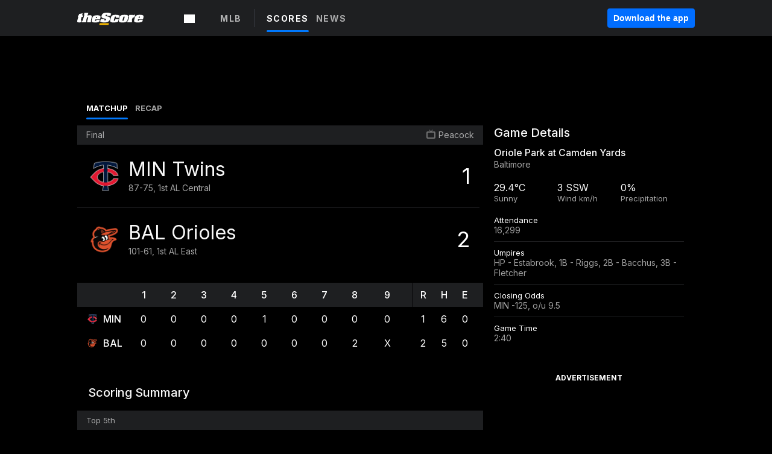

--- FILE ---
content_type: text/html; charset=utf-8
request_url: https://www.thescore.com/mlb/events/82002
body_size: 48859
content:
<!DOCTYPE html><html lang="en"><head><script type="2d25008663be66b3ef851865-text/javascript">
      window.dataLayer = window.dataLayer || [];
      function gtag(){dataLayer.push(arguments);}

      gtag('consent', 'default', {
          ad_storage: "denied",
          analytics_storage: "denied",
          functionality_storage: "denied",
          personalization_storage: "denied",
          security_storage: "denied",
          ad_user_data: “denied”,
          ad_personalization: “denied”,
          'wait_for_update': 500
      });
</script><script type="2d25008663be66b3ef851865-text/javascript" src="https://cdn.cookielaw.org/consent/0190bc90-bc78-77c9-88aa-94174b82975e/OtAutoBlock.js"></script><script src="https://cdn.cookielaw.org/scripttemplates/otSDKStub.js" type="2d25008663be66b3ef851865-text/javascript" charSet="UTF-8" data-domain-script="0190bc90-bc78-77c9-88aa-94174b82975e"></script><script type="2d25008663be66b3ef851865-text/javascript">
      function setupOneTrustClickHandlers() {
          const bannerAcceptBtn = document.getElementById('onetrust-accept-btn-handler');
          const bannerCloseBtn = document.getElementsByClassName(
            'onetrust-close-btn-handler ot-close-icon banner-close-button'
          )[0];
          const pcRejectAllBtn = document.getElementsByClassName('ot-pc-refuse-all-handler')[0];
          const pcSaveBtn = document.getElementsByClassName(
            'save-preference-btn-handler onetrust-close-btn-handler'
          )[0];
          if (bannerAcceptBtn) {
            bannerAcceptBtn.addEventListener('click', () => {
              location.reload();
            });
          }
          if (bannerCloseBtn) {
            bannerCloseBtn.addEventListener('click', () => {
              location.reload();
            });
          }
          if (pcRejectAllBtn) {
            pcRejectAllBtn.addEventListener('click', () => {
              location.reload();
            });
          }
          if (pcSaveBtn) {
            pcSaveBtn.addEventListener('click', () => {
              setTimeout(() => {
                location.reload();
              }, 200); // quick timeout so that the consent receipt can be sent and the cookie can be updated
            });
          }
      }
      function OnetrustAdsConsent(){
          if(googletag.apiReady){
              if(OptanonActiveGroups.match(/,C0004,/)){
                  googletag.pubads().setPrivacySettings({nonPersonalizedAds:false});
                  googletag.pubads().refresh();
                }
              else{
                  googletag.pubads().setPrivacySettings({nonPersonalizedAds:true});
                  googletag.pubads().refresh();
              }
          }
          else{
              setTimeout(()=>OnetrustAdsConsent(),100);
          }
      }
      function OptanonWrapper(){
          setupOneTrustClickHandlers();
          OnetrustAdsConsent();
      }
    </script><script src="https://cdn.cookielaw.org/opt-out/otCCPAiab.js" type="2d25008663be66b3ef851865-text/javascript" charSet="UTF-8" ccpa-opt-out-ids="C0004" ccpa-opt-out-geo="all" ccpa-opt-out-lspa="false"></script><style>body {
  font-family: "Inter", sans-serif;
  background: #000;
  color: #fff;
  font-weight: 700;
  margin: 0;
  height: 100%;
}

a {
  text-decoration: none;
}

.Layout__skipToContentLink--34Mby {
  background: #006dff;
  color: #fff;
  left: 50%;
  padding: 8px;
  position: absolute;
  transform: translate(-50%, -100%);
  transition: transform 0.3s;
  z-index: 100;
}

.Layout__skipToContentLink--34Mby:focus {
  background-color: #005abe;
  transform: translate(-50%, 0%);
  outline: 2px solid #fff;
}

.Layout__headerContainer--2D6jQ {
  z-index: 3;
}

.Layout__header--15jBU {
  width: 100%;
  height: 63px;
  background-color: #1e1f21;
  box-shadow: 0 2px 6px 0 rgba(0, 0, 0, 0.5);
  display: flex;
  flex-direction: row;
  align-items: center;
  justify-content: center;
  position: fixed;
  z-index: 2;
}

.Layout__container--3VRLs {
  display: flex;
  min-height: 100vh;
  flex-direction: column;
}

.Layout__headercontainer--36Tvx {
  display: flex;
  max-width: 960px;
  align-items: center;
  justify-content: space-between;
  flex: 1 1 auto;
  margin: 0 auto;
  padding: 0 16px;
}

.Layout__downloadButton--o0OSi {
  background: #0078fd;
  width: 130px;
  height: 30px;
  border: none;
  font-size: 12px;
  color: #fff;
  display: block;
  cursor: pointer;
}

.Layout__logo--1W9FE {
  width: 130px;
  height: 24px;
  background: url(/static/vectors/thescore-logo.svg) 0 0 no-repeat;
  display: block;
  background-size: auto 225%;
}

.Layout__container--3VRLs {
  margin: 0 auto;
  overflow: hidden;
  width: 100%;
}

.Layout__content--2Vbni {
  display: flex;
  flex: 1;
  flex-direction: column;
  max-width: 1024px;
  min-height: 80vh;
  margin: 0 auto;
  width: 100%;
}

.Layout__footer--rY2uY {
  width: 100%;
}

.Layout__interstitialContainer--3CE1P {
  z-index: 10;
}

@media (max-width: 768px) {
  .Layout__desktopView--1ftg4 {
    display: none;
  }
}
@media (min-width: 768px) {
  .Layout__header--15jBU {
    margin-bottom: 32px;
  }
  .Layout__headercontainer--36Tvx {
    padding: 0 32px;
  }
}
@media (max-width: 1200px) {
  .Layout__container--3VRLs {
    background: #000 !important;
  }
}</style><style>/* latin-ext */
@font-face {
  font-family: "Roboto";
  font-style: italic;
  font-weight: 400;
  src: local("Roboto Italic"), local("Roboto-Italic"), local("sans-serif"), url(https://fonts.gstatic.com/s/roboto/v18/vSzulfKSK0LLjjfeaxcREhkAz4rYn47Zy2rvigWQf6w.woff2) format("woff2");
  unicode-range: U100-24f, U1-1eff, U20a0-20ab, U20ad-20cf, U2c60-2c7f, UA720-A7FF;
}
/* latin */
@font-face {
  font-family: "Roboto";
  font-style: italic;
  font-weight: 400;
  src: local("Roboto Italic"), local("Roboto-Italic"), local("sans-serif"), url(https://fonts.gstatic.com/s/roboto/v18/vPcynSL0qHq_6dX7lKVByXYhjbSpvc47ee6xR_80Hnw.woff2) format("woff2");
  unicode-range: U0-0ff, U131, U152-153, U2c6, U2da, U2dc, U2000-206f, U2074, U20ac, U2212, U2215;
}
/* latin-ext */
@font-face {
  font-family: "Roboto";
  font-style: normal;
  font-weight: 300;
  src: local("Roboto Light"), local("Roboto-Light"), local("sans-serif-light"), url(https://fonts.gstatic.com/s/roboto/v18/Pru33qjShpZSmG3z6VYwnYX0hVgzZQUfRDuZrPvH3D8.woff2) format("woff2");
  unicode-range: U100-24f, U1-1eff, U20a0-20ab, U20ad-20cf, U2c60-2c7f, UA720-A7FF;
}
/* latin */
@font-face {
  font-family: "Roboto";
  font-style: normal;
  font-weight: 300;
  src: local("Roboto Light"), local("Roboto-Light"), local("sans-serif-light"), url(https://fonts.gstatic.com/s/roboto/v18/Hgo13k-tfSpn0qi1SFdUfZBw1xU1rKptJj_0jans920.woff2) format("woff2");
  unicode-range: U0-0ff, U131, U152-153, U2c6, U2da, U2dc, U2000-206f, U2074, U20ac, U2212, U2215;
}
/* latin-ext */
@font-face {
  font-family: "Roboto";
  font-style: normal;
  font-weight: 400;
  src: local("Roboto"), local("Roboto-Regular"), local("sans-serif"), url(https://fonts.gstatic.com/s/roboto/v18/Ks_cVxiCiwUWVsFWFA3Bjn-_kf6ByYO6CLYdB4HQE-Y.woff2) format("woff2");
  unicode-range: U100-24f, U1-1eff, U20a0-20ab, U20ad-20cf, U2c60-2c7f, UA720-A7FF;
}
/* latin */
@font-face {
  font-family: "Roboto";
  font-style: normal;
  font-weight: 400;
  src: local("Roboto"), local("Roboto-Regular"), local("sans-serif"), url(https://fonts.gstatic.com/s/roboto/v18/oMMgfZMQthOryQo9n22dcuvvDin1pK8aKteLpeZ5c0A.woff2) format("woff2");
  unicode-range: U0-0ff, U131, U152-153, U2c6, U2da, U2dc, U2000-206f, U2074, U20ac, U2212, U2215;
}
/* latin-ext */
@font-face {
  font-family: "Roboto";
  font-style: normal;
  font-weight: 500;
  src: local("Roboto Medium"), local("Roboto-Medium"), local("sans-serif-medium"), url(https://fonts.gstatic.com/s/roboto/v18/oOeFwZNlrTefzLYmlVV1UIX0hVgzZQUfRDuZrPvH3D8.woff2) format("woff2");
  unicode-range: U100-24f, U1-1eff, U20a0-20ab, U20ad-20cf, U2c60-2c7f, UA720-A7FF;
}
/* latin */
@font-face {
  font-family: "Roboto";
  font-style: normal;
  font-weight: 500;
  src: local("Roboto Medium"), local("Roboto-Medium"), local("sans-serif-medium"), url(https://fonts.gstatic.com/s/roboto/v18/RxZJdnzeo3R5zSexge8UUZBw1xU1rKptJj_0jans920.woff2) format("woff2");
  unicode-range: U0-0ff, U131, U152-153, U2c6, U2da, U2dc, U2000-206f, U2074, U20ac, U2212, U2215;
}
/* latin-ext */
@font-face {
  font-family: "Roboto";
  font-style: normal;
  font-weight: 700;
  src: local("Roboto Bold"), local("Roboto-Bold"), local("sans-serif"), url(https://fonts.gstatic.com/s/roboto/v18/97uahxiqZRoncBaCEI3aW4X0hVgzZQUfRDuZrPvH3D8.woff2) format("woff2");
  unicode-range: U100-24f, U1-1eff, U20a0-20ab, U20ad-20cf, U2c60-2c7f, UA720-A7FF;
}
/* latin */
@font-face {
  font-family: "Roboto";
  font-style: normal;
  font-weight: 700;
  src: local("Roboto Bold"), local("Roboto-Bold"), local("sans-serif"), url(https://fonts.gstatic.com/s/roboto/v18/d-6IYplOFocCacKzxwXSOJBw1xU1rKptJj_0jans920.woff2) format("woff2");
  unicode-range: U0-0ff, U131, U152-153, U2c6, U2da, U2dc, U2000-206f, U2074, U20ac, U2212, U2215;
}
/* latin-ext */
@font-face {
  font-family: "Roboto Condensed";
  font-style: normal;
  font-weight: 400;
  src: local("Roboto Condensed"), local("RobotoCondensed-Regular"), local("sans-serif-condensed"), url(https://fonts.gstatic.com/s/robotocondensed/v16/Zd2E9abXLFGSr9G3YK2MsNKDSU5nPdoBdru70FiVyb0.woff2) format("woff2");
  unicode-range: U100-24f, U1-1eff, U20a0-20ab, U20ad-20cf, U2c60-2c7f, UA720-A7FF;
}
/* latin */
@font-face {
  font-family: "Roboto Condensed";
  font-style: normal;
  font-weight: 400;
  src: local("Roboto Condensed"), local("RobotoCondensed-Regular"), local("sans-serif-condensed"), url(https://fonts.gstatic.com/s/robotocondensed/v16/Zd2E9abXLFGSr9G3YK2MsH4vxAoi6d67T_UKWi0EoHQ.woff2) format("woff2");
  unicode-range: U0-0ff, U131, U152-153, U2c6, U2da, U2dc, U2000-206f, U2074, U20ac, U2212, U2215;
}
/* latin-ext */
@font-face {
  font-family: "Inconsolata";
  font-style: normal;
  font-weight: 400;
  src: local("Inconsolata Regular"), local("Inconsolata-Regular"), url(https://fonts.gstatic.com/s/inconsolata/v16/QldKNThLqRwH-OJ1UHjlKGlX5qhExfHwNJU.woff2) format("woff2");
  unicode-range: U100-24f, U259, U1-1eff, U2020, U20a0-20ab, U20ad-20cf, U2113, U2c60-2c7f, UA720-A7FF;
}
/* latin */
@font-face {
  font-family: "Inconsolata";
  font-style: normal;
  font-weight: 400;
  src: local("Inconsolata Regular"), local("Inconsolata-Regular"), url(https://fonts.gstatic.com/s/inconsolata/v16/QldKNThLqRwH-OJ1UHjlKGlZ5qhExfHw.woff2) format("woff2");
  unicode-range: U0-0ff, U131, U152-153, U2bb-2bc, U2c6, U2da, U2dc, U2000-206f, U2074, U20ac, U2122, U2191, U2193, U2212, U2215, UFEFF, UFFFD;
}
/* latin-ext */
@font-face {
  font-family: "Inconsolata";
  font-style: normal;
  font-weight: 700;
  src: local("Inconsolata Bold"), local("Inconsolata-Bold"), url(https://fonts.gstatic.com/s/inconsolata/v16/QldXNThLqRwH-OJ1UHjlKGHiw71n5_zaDpwm80E.woff2) format("woff2");
  unicode-range: U100-24f, U259, U1-1eff, U2020, U20a0-20ab, U20ad-20cf, U2113, U2c60-2c7f, UA720-A7FF;
}
/* latin */
@font-face {
  font-family: "Inconsolata";
  font-style: normal;
  font-weight: 700;
  src: local("Inconsolata Bold"), local("Inconsolata-Bold"), url(https://fonts.gstatic.com/s/inconsolata/v16/QldXNThLqRwH-OJ1UHjlKGHiw71p5_zaDpwm.woff2) format("woff2");
  unicode-range: U0-0ff, U131, U152-153, U2bb-2bc, U2c6, U2da, U2dc, U2000-206f, U2074, U20ac, U2122, U2191, U2193, U2212, U2215, UFEFF, UFFFD;
}</style><link rel="preconnect" href="https://fonts.gstatic.com"/><link href="https://fonts.googleapis.com/css2?family=Inter:wght@400;500;700&amp;display=swap" rel="stylesheet"/><link rel="preload" href="/static/css/grid.css" as="style"/><link rel="preload" href="/static/css/layout.css" as="style"/><meta charSet="utf-8"/><meta property="fb:app_id" content="124052647629735"/><meta property="og:site_name" content="theScore.com"/><meta name="viewport" content="initial-scale=1.0, width=device-width"/><link rel="icon" type="image/png" href="/static/images/favicon.png"/><meta name="google-site-verification" content="WHL02URiqh7UHOzRkgsUZzloEHa6suq6EBCn4m5JFGw"/><script class="kxct" data-id="tl6mtrbuw" data-timing="async" data-version="3.0" type="2d25008663be66b3ef851865-text/javascript">
  window.Krux||((Krux=function(){Krux.q.push(arguments)}).q=[]);
  (function(){
    var k=document.createElement('script');k.type='text/javascript';k.async=true;
    k.src=(location.protocol==='https:'?'https:':'http:')+'//cdn.krxd.net/controltag/tl6mtrbuw.js';
    var s=document.getElementsByTagName('script')[0];s.parentNode.insertBefore(k,s);
  }());
</script><style>.Header__header--3AxUE {
  width: 100%;
  background-color: #1e1f21;
  display: flex;
  flex-direction: row;
  align-items: center;
  justify-content: center;
  z-index: 2;
  height: 60px;
}

.Header__headerWrap--1FpXt {
  width: 100%;
  height: auto;
  display: flex;
  flex-direction: column;
  background-color: #1e1f21;
  box-shadow: 0 2px 6px 0 rgba(0, 0, 0, 0.5);
}

.Header__logoNavBox--2Xi97 {
  display: flex;
  flex-direction: row;
  align-items: center;
}

.Header__logoInner--2i1J7 {
  align-items: center;
  display: flex;
}

.Header__navContainer--3Nbf6 {
  padding-left: 0;
}

.Header__headerWrap--1FpXt.Header__fixed--2j7PU {
  position: fixed;
}

.Header__headerContainer--yilsM {
  display: flex;
  max-width: 1024px;
  align-items: center;
  justify-content: space-between;
  flex: 1 1 auto;
  margin: 0 auto;
  padding: 0 16px;
  z-index: 2;
}

.Header__scheduleWrap--3KRVz {
  max-width: 1024px;
  margin: 0 16px;
}

.Header__downloadButton--2ZRMD {
  background: #0078fd;
  width: 113px;
  height: 34px;
  border: none;
  font-size: 12px;
  color: #fff;
  display: block;
  cursor: pointer;
}

.Header__logoWrapper--RVaMd {
  padding-top: 2px;
}

.Header__logo--3szyq {
  width: 110px;
  height: 24px;
  background: url(/static/vectors/thescore-logo.svg) 0 2px no-repeat;
  display: block;
  background-size: auto 190%;
}

.Header__hideOnDesktop--239HN {
  display: none;
}

@media (min-width: 992px) {
  .Header__scheduleWrap--3KRVz {
    margin: 0 auto;
  }
}
@media (max-width: 992px) {
  .Header__hideOnMobile--38_eK {
    display: none;
  }
  .Header__hideOnDesktop--239HN {
    display: block;
  }
}</style><style>.ShowBreakingNews__root--WJk-T {
  z-index: 3;
  position: fixed;
}</style><style>/*
  Chevrons in CSS: https://codepen.io/anon/pen/rYGWGY
*/
.DesktopMenu__chevron--GWSEw::before {
  border-style: solid;
  border-width: 0.15em 0.15em 0 0;
  content: "";
  display: inline-block;
  height: 0.35em;
  left: 0.15em;
  position: relative;
  top: 0;
  transform: rotate(-45deg);
  vertical-align: top;
  width: 0.35em;
  margin-top: 0.3em;
}

.DesktopMenu__chevron--GWSEw.DesktopMenu__bottom--1RUm5::before {
  top: 0;
  transform: rotate(135deg);
}

.DesktopMenu__hamburgerWrapper--2jaHU {
  background-color: transparent;
  margin-left: -16px;
  padding: 22px;
  position: relative;
  top: 2px;
}

.DesktopMenu__hamburgerWrapper--2jaHU:focus {
  outline: 2px solid #fff;
}

.DesktopMenu__highlight--2uOKF {
  margin-left: -5px;
  padding: 5px;
  border-radius: 2px;
  width: 110px;
  display: inline-block;
  background-color: rgb(62, 62, 70);
}

.DesktopMenu__chevron--GWSEw {
  padding-left: 5px;
}

.DesktopMenu__dropdownMenu--1u-qp {
  position: absolute;
  top: 100%;
  left: 0;
  background-color: #141414;
  z-index: 100;
  height: auto;
  cursor: initial;
  box-shadow: 2px 1px 5px 3px rgba(30, 31, 33, 0.25);
}
.DesktopMenu__dropdownMenu--1u-qp a:focus {
  outline: 1px solid #fff;
}

.DesktopMenu__flexWrapper--364lc {
  align-items: center;
  display: flex;
}

.DesktopMenu__dropdownMenus--sl072 {
  align-items: baseline;
}

.DesktopMenu__dropdownWrapper--3o1J9 {
  display: flex;
  padding: 20px;
  width: 850px;
}

.DesktopMenu__dropdownWrapper--3o1J9 > :first-child {
  width: 120px;
}

.DesktopMenu__mainMenu--3LU1u {
  -webkit-font-smoothing: antialiased;
  margin: 0 auto;
  position: relative;
  height: 60px;
  font-size: 13px;
  font-weight: 700;
  letter-spacing: 0.3px;
  line-height: 1.27;
  text-align: center;
  color: #f9f9f9;
  padding: 0 0 0 16px;
  cursor: pointer;
  display: flex;
  margin-left: 25px;
}

.DesktopMenu__leagues--275E- {
  flex: 1;
}

.DesktopMenu__divider--2ILjp {
  border-right: 1px solid #393c42;
  height: 30px;
  margin: 0 20px 0 0;
  padding: 0 20px;
}

.DesktopMenu__mainMenu--3LU1u ul {
  list-style: none;
  padding: 0;
  margin: 0;
}

.DesktopMenu__mainMenu--3LU1u.DesktopMenu__hide--p0oNT::after {
  display: none;
}

.DesktopMenu__mainMenu--3LU1u:focus {
  outline: none;
}

.DesktopMenu__menuButton--17JlI {
  position: relative;
  align-items: center;
  display: flex;
}

.DesktopMenu__menuButton--17JlI:focus {
  outline: none;
}

.DesktopMenu__menuHeader--2BAds {
  font-size: 16px;
  font-weight: 500;
  line-height: 1.4;
  letter-spacing: normal;
  text-align: left;
  padding-bottom: 10px;
  margin: 0;
  color: #fff;
}

.DesktopMenu__menuElement--Ixe-8 {
  opacity: 0.65;
  font-weight: 700;
  font-size: 13px;
  line-height: 1.43;
  letter-spacing: 1.5px;
  text-align: left;
  color: #f9f9f9;
  cursor: pointer;
  padding: 6px 0;
  text-transform: uppercase;
  display: flex;
  align-items: center;
}

.DesktopMenu__menuElement--Ixe-8:focus {
  outline: none;
}

.DesktopMenu__menuElement--Ixe-8:hover {
  opacity: 1;
}

.DesktopMenu__leagueHeader--2PlsL {
  -webkit-font-smoothing: antialiased;
  font-size: 14px;
  font-weight: 700;
  line-height: 1.38;
  letter-spacing: 1.5px;
  color: rgba(255, 255, 255, 0.65);
}

.DesktopMenu__leagueElement--1v_mZ {
  flex: 1;
}
.DesktopMenu__leagueElement--1v_mZ li {
  border-bottom: 1px solid #393c42;
}
.DesktopMenu__leagueElement--1v_mZ:first-child {
  margin-right: 20px;
}

.DesktopMenu__leagueIcon--1VRSr {
  width: 14px;
  height: 14px;
  display: inline-block;
  margin-right: 10px;
  background-color: #fff;
  position: relative;
  min-width: 14px;
  min-height: 14px;
}

.DesktopMenu__selected--LN__k .DesktopMenu__leagueIcon--1VRSr {
  background-color: #0078fd;
}

.DesktopMenu__selected--LN__k.DesktopMenu__menuElement--Ixe-8 {
  opacity: 1;
}

.DesktopMenu__leagueMenu--15QaT {
  -webkit-font-smoothing: antialiased;
  position: relative;
  height: 60px;
  font-size: 13px;
  font-weight: 700;
  letter-spacing: 0.3px;
  line-height: 1.27;
  text-align: center;
  color: #f9f9f9;
  cursor: pointer;
  display: -ms-flexbox;
  display: flex;
  background-color: transparent;
  align-items: center;
}

.DesktopMenu__leagueMenu--15QaT .DesktopMenu__dropdownMenu--1u-qp {
  width: auto;
  min-width: 150px;
}

.DesktopMenu__hoverMenu--1EYKj {
  background-color: #3a3d40;
}

.DesktopMenu__auto--2nbcs {
  mask: url("/static/vectors/sportIcons/auto.svg") no-repeat 0 0/cover;
}

.DesktopMenu__baseball--157ve {
  mask: url("/static/vectors/sportIcons/baseball.svg") no-repeat 0 0/cover;
}

.DesktopMenu__basketball--1fsGj {
  mask: url("/static/images/sportIcons/basketball@2x.png") no-repeat 0 0/cover;
}

.DesktopMenu__football--5C_7U {
  mask: url("/static/images/sportIcons/football@2x.png") no-repeat 0 0/cover;
}

.DesktopMenu__golf--Vrkem {
  mask: url("/static/vectors/sportIcons/golf.svg") no-repeat 0 0/cover;
}

.DesktopMenu__hockey--ijg_I {
  mask: url("/static/vectors/sportIcons/hockey.svg") no-repeat 0 0/cover;
}

.DesktopMenu__mma--1agJg {
  mask: url("/static/vectors/sportIcons/mma.svg") no-repeat 0 0/cover;
}

.DesktopMenu__soccer--19nh1 {
  mask: url("/static/images/sportIcons/soccer@2x.png") no-repeat 0 0/cover;
}

.DesktopMenu__tennis--2ebXP {
  mask: url("/static/vectors/sportIcons/tennis.svg") no-repeat 0 0/cover;
}

.DesktopMenu__hamburger--1G9cL {
  width: 18px;
  margin-right: 0;
  mask: url("/static/vectors/menu.svg") no-repeat 0 0/cover;
}

.DesktopMenu__link--jhJVn:focus {
  outline: 2px solid #fff;
}

.DesktopMenu__menuElementInnerContainer--dxs5h {
  align-items: center;
  display: flex;
  flex: 1;
  justify-content: space-between;
}</style><style>.GetTheAppModal__desktopView--4RSQi {
  display: none;
}

.GetTheAppModal__mobileView--ERBHC {
  display: block;
}

.GetTheAppModal__overlay--s7K52 {
  background-color: rgba(0, 0, 0, 0.3);
  position: fixed;
  top: 0;
  left: 0;
  width: 100vw;
  height: 100vh;
  z-index: 100;
}

.GetTheAppModal__thankYouMessage--3ENwT {
  width: 100%;
  height: 100%;
  text-align: center;
  font-size: 25px;
  font-weight: 400;
  margin-top: 220px;
}

.GetTheAppModal__modalContainer--Noqwb {
  position: absolute;
  background-color: #f9f9f9;
  left: calc(50% - 400px);
  top: calc(50% - 270px);
  width: 800px;
  height: 540px;
  border-radius: 8px;
  background-image: linear-gradient(to bottom, #f9f9f9, #eee);
  color: #000;
  box-shadow: 0 0 25px #000;
  transition: 1s;
}
.GetTheAppModal__modalContainer--Noqwb:focus {
  outline: 0;
}
.GetTheAppModal__modalContainer--Noqwb .GetTheAppModal__closeX--33p5P {
  position: absolute;
  right: 16px;
  top: 16px;
  font-size: 22px;
  cursor: pointer;
  padding: 0 2px;
}
body.user-is-tabbing .GetTheAppModal__modalContainer--Noqwb .GetTheAppModal__closeX--33p5P:focus {
  outline: 2px solid #1e1f21;
}
.GetTheAppModal__modalContainer--Noqwb .GetTheAppModal__closeX--33p5P:hover {
  color: #ddd;
}
.GetTheAppModal__modalContainer--Noqwb .GetTheAppModal__appRatingContainer--1_EFr .GetTheAppModal__appTitle--1XXmt {
  font-weight: 700;
}
.GetTheAppModal__modalContainer--Noqwb .GetTheAppModal__appRatingContainer--1_EFr .GetTheAppModal__appDownloads--2Gavz {
  font-size: 12px;
}
.GetTheAppModal__modalContainer--Noqwb .GetTheAppModal__appRatingContainer--1_EFr .GetTheAppModal__appIcon--xrudK {
  float: left;
  vertical-align: top;
  margin-right: 7px;
}
.GetTheAppModal__modalContainer--Noqwb .GetTheAppModal__appRatingContainer--1_EFr img {
  padding-left: 3px;
}
.GetTheAppModal__modalContainer--Noqwb .GetTheAppModal__title--3KxsL {
  width: 560px;
  height: 76px;
  font-size: 32px;
  text-align: center;
  color: #393c42;
  margin: 0 auto;
  margin-top: 40px;
  margin-bottom: 40px;
}
.GetTheAppModal__modalContainer--Noqwb .GetTheAppModal__sendButton--2A1jf {
  text-align: center;
  margin-top: 15px;
  box-sizing: border-box;
  width: 180px;
  height: 52px;
  border-radius: 4px;
  background-color: #006dff;
  font-size: 16px;
  font-weight: 700;
  color: #fff;
  cursor: pointer;
}
.GetTheAppModal__modalContainer--Noqwb .GetTheAppModal__sendButton--2A1jf:hover {
  background-color: #005abe;
}
body.user-is-tabbing .GetTheAppModal__modalContainer--Noqwb .GetTheAppModal__sendButton--2A1jf:focus {
  box-shadow: 0 0 0 2px #1e1f21;
}
.GetTheAppModal__modalContainer--Noqwb .GetTheAppModal__promptMessage--XuCvX {
  margin-top: 5px;
}
.GetTheAppModal__modalContainer--Noqwb .GetTheAppModal__signupContainer--1h4xV {
  font-size: 14px;
  font-weight: 400;
  vertical-align: top;
  padding: 0 38px;
  display: inline-block;
  box-sizing: border-box;
  width: 500px;
}
.GetTheAppModal__modalContainer--Noqwb .GetTheAppModal__signupContainer--1h4xV .GetTheAppModal__switchContainer--2Mjyq {
  cursor: pointer;
  margin: 20px 0;
  width: 362px;
  height: 52px;
  border-radius: 26px;
  border: solid 1px #f9f9f9;
}
.GetTheAppModal__modalContainer--Noqwb .GetTheAppModal__signupContainer--1h4xV .GetTheAppModal__switchOn--3uL6B {
  font-size: 16px;
  display: inline-block;
  text-align: center;
  box-sizing: border-box;
  color: #fff;
  width: 181px;
  height: 52px;
  border-radius: 26px;
  background-color: #aaa;
}
.GetTheAppModal__modalContainer--Noqwb .GetTheAppModal__signupContainer--1h4xV .GetTheAppModal__switchOn--3uL6B:focus {
  outline: 0;
}
.GetTheAppModal__modalContainer--Noqwb .GetTheAppModal__signupContainer--1h4xV .GetTheAppModal__switchOff--3b48R {
  font-size: 16px;
  display: inline-block;
  text-align: center;
  box-sizing: border-box;
  color: #fff;
  width: 181px;
  height: 52px;
  border-radius: 26px;
  color: #393c42;
}
.GetTheAppModal__modalContainer--Noqwb .GetTheAppModal__signupContainer--1h4xV .GetTheAppModal__switchOff--3b48R:focus {
  outline: 0;
}
.GetTheAppModal__modalContainer--Noqwb .GetTheAppModal__signupContainer--1h4xV input {
  font-size: 16px;
  margin-top: 15px;
  padding: 13px;
  border: 1px solid #acacac;
  border-radius: 5px;
  width: 280px;
}
.GetTheAppModal__modalContainer--Noqwb .GetTheAppModal__signupContainer--1h4xV select {
  font-size: 16px;
  margin-right: 15px;
}
.GetTheAppModal__modalContainer--Noqwb .GetTheAppModal__mobileImageContainer--1co_5 {
  display: inline-block;
  width: 275px;
}
.GetTheAppModal__modalContainer--Noqwb .GetTheAppModal__getAppStores--1URXu {
  margin: 10px 0;
}
.GetTheAppModal__modalContainer--Noqwb .GetTheAppModal__getAppStores--1URXu ul {
  margin: 0;
  padding: 0;
  list-style: none;
}
.GetTheAppModal__modalContainer--Noqwb .GetTheAppModal__getAppStores--1URXu li {
  margin-right: 5px;
  display: inline-block;
}

.GetTheAppModal__getTheAppButton--1tOrV {
  background-color: #006dff;
  margin-left: -100px;
  height: 32px;
  border: none;
  font-size: 14px;
  color: #fff;
  display: block;
  cursor: pointer;
  text-align: center;
  font-weight: 700;
  line-height: 32px;
  border-radius: 4px;
  padding: 0 10px;
}
.GetTheAppModal__getTheAppButton--1tOrV:hover {
  background-color: #005abe;
}
body.user-is-tabbing .GetTheAppModal__getTheAppButton--1tOrV:focus {
  box-shadow: 0 0 0 2px #fff;
}

.GetTheAppModal__appStoreButton--uC06M {
  display: inline-block;
}
.GetTheAppModal__appStoreButton--uC06M img {
  vertical-align: bottom;
}
body.user-is-tabbing .GetTheAppModal__appStoreButton--uC06M:focus {
  outline: 2px solid #3290fc;
}

@media (max-width: 768px) {
  .GetTheAppModal__modalContainer--Noqwb {
    left: 0;
    top: 0;
    width: 100%;
    height: 100%;
    border-radius: 0;
  }
  .GetTheAppModal__modalContainer--Noqwb .GetTheAppModal__title--3KxsL {
    width: auto;
    height: auto;
    font-size: 26px;
    margin-top: 0;
  }
  .GetTheAppModal__modalContainer--Noqwb .GetTheAppModal__signupContainer--1h4xV {
    width: auto;
    padding: 0;
  }
  .GetTheAppModal__modalContainer--Noqwb .GetTheAppModal__signupContainer--1h4xV input {
    width: 100%;
    box-sizing: border-box;
  }
  .GetTheAppModal__modalContainer--Noqwb .GetTheAppModal__sendButton--2A1jf {
    width: 100%;
  }
  .GetTheAppModal__modalContainer--Noqwb .GetTheAppModal__getAppStores--1URXu {
    margin: 50px 0;
    text-align: center;
  }
  .GetTheAppModal__modalContainer--Noqwb .GetTheAppModal__mobileImageContainer--1co_5 {
    display: block;
    text-align: center;
    width: 100%;
  }
  .GetTheAppModal__modalContentContainer--OtLNJ {
    padding: 50px 10px 10px;
    height: 100%;
    max-width: 400px;
    margin: 0 auto;
    overflow: auto;
  }
}</style><style>.Nav__nav--2HXbc {
  align-items: center;
  display: flex;
  height: 38px;
  max-width: 720px;
  justify-content: left;
  padding: 0 16px;
}

.Nav__desktopMenu--adRpn {
  display: none;
}

.Nav__subNavWrap--1GJe0 {
  height: 100%;
  min-width: 0;
  max-width: 100%;
}

@media (min-width: 992px) {
  .Nav__nav--2HXbc {
    margin: 0;
    justify-content: start;
    z-index: 2;
  }
  .Nav__desktopMenu--adRpn {
    display: block;
  }
  .Nav__mobileMenu--1AdSC {
    display: none;
  }
}</style><style>.SubNav__link--1XEsc:focus {
  box-shadow: inset 0 0 0 2px #fff;
  outline: none;
}</style><style>.matchup__matchupMenuContainer--3CX8P {
  padding: 10px 10px 0 15px;
}

.matchup__resultsMatchupCard--AJBxt {
  width: 50%;
}

@media (max-width: 768px) {
  .matchup__matchupMenuContainer--3CX8P {
    padding-top: 5px;
  }
  .matchup__resultsMatchupCard--AJBxt {
    width: auto;
  }
}</style><title>Minnesota Twins vs. Baltimore Orioles | July 2, 2023 | MLB | Baseball | theScore.com</title><meta property="og:title" content="Minnesota Twins vs. Baltimore Orioles | July 2, 2023 | MLB | Baseball"/><meta property="og:type" content="article"/><meta property="og:url"/><meta property="og:locale" content="en_CA"/><meta property="og:image"/><meta property="og:image:secure_url"/><meta property="og:image:type" content="image/jpeg"/><meta property="og:image:width" content="1200"/><meta property="og:image:height" content="630"/><meta property="og:description" content="Extensive coverage of live scores, in depth stats, matchup details, and breaking news for every Major League Baseball game. theScore offers MLB scores, rumors, videos, standings and much more."/><meta name="twitter:card" content="summary_large_image"/><meta name="twitter:site" content="@theScore"/><meta name="twitter:title" content="Minnesota Twins vs. Baltimore Orioles | July 2, 2023 | MLB | Baseball"/><meta name="twitter:description" content="Extensive coverage of live scores, in depth stats, matchup details, and breaking news for every Major League Baseball game. theScore offers MLB scores, rumors, videos, standings and much more."/><meta name="twitter:image" content="/static/vectors/thescore-logo.svg"/><meta name="description" content="Extensive coverage of live scores, in depth stats, matchup details, and breaking news for every Major League Baseball game. theScore offers MLB scores, rumors, videos, standings and much more."/><script type="application/ld+json">{
          
    "@context": "http://schema.org",
    "@type": "CreativeWork",
    "headline": "Minnesota Twins vs. Baltimore Orioles | July 2, 2023 | MLB | Baseball",
    "mainEntityOfPage": "undefined",
    "description": "Extensive coverage of live scores, in depth stats, matchup details, and breaking news for every Major League Baseball game. theScore offers MLB scores, rumors, videos, standings and much more.",
    "datePublished": "2026-01-29T00:40:36.875Z",
    "author": {
      "@type": "Person",
      "name": "undefined"
    },
  
      "image": {
        "@type": "ImageObject",
        "url": "undefined",
        "height": 576,
        "width": 768
      },
    
          "publisher": {
            "@type": "Organization",
            "name": "theScore",
            "logo": {
              "@type": "ImageObject",
              "url": "https://thescore-web-artifacts.s3.amazonaws.com/images/theScore-60px-h.png",
              "width": 330,
              "height": 60
            }
          }
        }</script><style>.MatchupMenu__mobileView--2j2GD {
  height: 100%;
}

.MatchupMenu__link--2nyIP:focus {
  outline: none;
  box-shadow: inset 0 0 0 2px #fff;
}

@media (min-width: 768px) {
  .MatchupMenu__mobileView--2j2GD {
    display: none;
  }
}</style><style> {
  /*
   * Container style
   */
  /*
   * Scrollbar rail styles
   */
  /*
   * Scrollbar thumb styles
   */
  /* MS supports */
}
.ps {
  overflow: hidden !important;
  overflow-anchor: none;
  -ms-overflow-style: none;
  touch-action: auto;
  -ms-touch-action: auto;
}
.ps__rail-x {
  display: none;
  opacity: 0;
  transition: background-color 0.2s linear, opacity 0.2s linear;
  -webkit-transition: background-color 0.2s linear, opacity 0.2s linear;
  height: 15px;
  /* there must be 'bottom' or 'top' for ps__rail-x */
  bottom: 0px;
  /* please don't change 'position' */
  position: absolute;
}
.ps__rail-y {
  display: none;
  opacity: 0;
  transition: background-color 0.2s linear, opacity 0.2s linear;
  -webkit-transition: background-color 0.2s linear, opacity 0.2s linear;
  width: 15px;
  /* there must be 'right' or 'left' for ps__rail-y */
  right: 0;
  /* please don't change 'position' */
  position: absolute;
}
.ps--active-x > .ps__rail-x,
.ps--active-y > .ps__rail-y {
  display: block;
  background-color: transparent;
}
.ps:hover > .ps__rail-x,
.ps:hover > .ps__rail-y,
.ps--focus > .ps__rail-x,
.ps--focus > .ps__rail-y,
.ps--scrolling-x > .ps__rail-x,
.ps--scrolling-y > .ps__rail-y {
  opacity: 0.6;
}
.ps .ps__rail-x:hover,
.ps .ps__rail-y:hover,
.ps .ps__rail-x:focus,
.ps .ps__rail-y:focus,
.ps .ps__rail-x.ps--clicking,
.ps .ps__rail-y.ps--clicking {
  background-color: #eee;
  opacity: 0.9;
}
.ps__thumb-x {
  background-color: #aaa;
  border-radius: 6px;
  transition: background-color 0.2s linear, height 0.2s ease-in-out;
  -webkit-transition: background-color 0.2s linear, height 0.2s ease-in-out;
  height: 6px;
  /* there must be 'bottom' for ps__thumb-x */
  bottom: 2px;
  /* please don't change 'position' */
  position: absolute;
}
.ps__thumb-y {
  background-color: #aaa;
  border-radius: 6px;
  transition: background-color 0.2s linear, width 0.2s ease-in-out;
  -webkit-transition: background-color 0.2s linear, width 0.2s ease-in-out;
  width: 6px;
  /* there must be 'right' for ps__thumb-y */
  right: 2px;
  /* please don't change 'position' */
  position: absolute;
}
.ps__rail-x:hover > .ps__thumb-x,
.ps__rail-x:focus > .ps__thumb-x,
.ps__rail-x.ps--clicking .ps__thumb-x {
  background-color: #999;
  height: 11px;
}
.ps__rail-y:hover > .ps__thumb-y,
.ps__rail-y:focus > .ps__thumb-y,
.ps__rail-y.ps--clicking .ps__thumb-y {
  background-color: #999;
  width: 11px;
}
@supports (-ms-overflow-style: none) {
  .ps {
    overflow: auto !important;
  }
}
@media screen and (-ms-high-contrast: active), (-ms-high-contrast: none) {
  .ps {
    overflow: auto !important;
  }
}
.ps .ps__rail-x:hover,
.ps .ps__rail-y:hover,
.ps .ps__rail-x:focus,
.ps .ps__rail-y:focus,
.ps .ps__rail-x.ps--clicking,
.ps .ps__rail-y.ps--clicking {
  background-color: transparent;
}

.ScrollMenu__scrollMenu--Dyi3i {
  -webkit-font-smoothing: antialiased;
  position: relative;
  display: flex;
  width: 100%;
}

.ScrollMenu__headingScrollWrapper--2fVpa {
  overflow: hidden;
  width: 100%;
  -webkit-overflow-scrolling: touch;
}

.ScrollMenu__headingScroll--1THJf {
  position: relative;
  display: flex;
  height: 100%;
  width: 100%;
  padding-bottom: 10px;
}

.ScrollMenu__scrollButton--275mg {
  top: 0;
  bottom: 0;
  flex-shrink: 0;
  cursor: pointer;
  background: no-repeat center/80% url(/static/vectors/desktop-arrow.svg);
  padding-left: 20px;
  margin-top: -10px;
  margin-left: 10px;
  margin-right: 0;
}

.ScrollMenu__hidden--2n9bO {
  display: hidden;
}

.ScrollMenu__scrollButton--275mg:focus {
  outline: none;
}

.ScrollMenu__scrollLeft--2PKKo {
  -moz-transform: scaleX(-1);
  -o-transform: scaleX(-1);
  -webkit-transform: scaleX(-1);
  transform: scaleX(-1);
  filter: FlipH;
  -ms-filter: "FlipH";
  margin-left: 0;
  margin-right: 10px;
}

@media only screen and (max-width: 768px) {
  .ScrollMenu__scrollButton--275mg {
    display: none;
  }
}</style><style>.ScrollMenuElement__firstCard--eHH6q {
  margin-left: 20px;
}

.ScrollMenuElement__headingBox--2RLss {
  cursor: pointer;
  display: inline-flex;
  align-items: center;
  position: relative;
  height: 38px;
  margin: 0 12px 0 0;
}

.ScrollMenuElement__headingBox--2RLss[role=button]:focus {
  outline: none;
  box-shadow: inset 0 0 0 2px #fff;
}

.ScrollMenuElement__headingBox--2RLss:focus {
  outline: none;
}

.ScrollMenuElement__heading--35tvp {
  white-space: nowrap;
  font-size: 11px;
  font-weight: 700;
  color: rgba(249, 249, 249, 0.65);
  -webkit-transition: color 0.3s;
  -moz-transition: color 0.3s;
  transition: color 0.3s;
}

.ScrollMenuElement__selected--3ROWz .ScrollMenuElement__heading--35tvp::after,
.ScrollMenuElement__headingBox--2RLss .ScrollMenuElement__heading--35tvp::after {
  position: absolute;
  bottom: 0;
  left: 0;
  right: 0;
  display: block;
  margin: 0 auto;
  height: 3px;
  background-color: #0078fd;
  content: "";
  border-radius: 1.5px;
}

.ScrollMenuElement__navMenu--uX4-L .ScrollMenuElement__heading--35tvp {
  font-size: 14px;
  letter-spacing: 1.5px;
  line-height: 1.38;
}

.ScrollMenuElement__navMenu--uX4-L .ScrollMenuElement__heading--35tvp::after {
  bottom: -4px;
}

.ScrollMenuElement__headingBox--2RLss .ScrollMenuElement__heading--35tvp::after {
  width: 0;
  opacity: 0;
  -webkit-transition: width 0.3s, opacity 0.6s;
  -moz-transition: width 0.3s, opacity 0.6s;
  transition: width 0.3s, opacity 0.6s;
}

@media (min-width: 768px) {
  .ScrollMenuElement__selected--3ROWz .ScrollMenuElement__heading--35tvp::after,
  .ScrollMenuElement__headingBox--2RLss:hover .ScrollMenuElement__heading--35tvp::after,
  .ScrollMenuElement__headingBox--2RLss:focus .ScrollMenuElement__heading--35tvp::after {
    opacity: 1;
    width: 100%;
  }
  .ScrollMenuElement__selected--3ROWz .ScrollMenuElement__heading--35tvp,
  .ScrollMenuElement__headingBox--2RLss:hover .ScrollMenuElement__heading--35tvp {
    color: white;
  }
  .ScrollMenuElement__navMenu--uX4-L .ScrollMenuElement__heading--35tvp::after {
    bottom: -4px;
  }
  .ScrollMenuElement__heading--35tvp {
    font-size: 13px;
  }
}
@media (max-width: 768px) {
  .ScrollMenuElement__selected--3ROWz .ScrollMenuElement__heading--35tvp::after,
  .ScrollMenuElement__heading--35tvp::after,
  .ScrollMenuElement__headingBox--2RLss:focus .ScrollMenuElement__heading--35tvp::after {
    opacity: 1;
    width: 100%;
  }
  .ScrollMenuElement__firstCard--eHH6q {
    margin-left: 12px;
  }
  .ScrollMenuElement__navMenu--uX4-L.ScrollMenuElement__headingBox--2RLss {
    margin-right: 10px;
  }
  .ScrollMenuElement__selected--3ROWz .ScrollMenuElement__heading--35tvp,
  .ScrollMenuElement__headingBox--2RLss {
    opacity: 1;
    color: white;
  }
  .ScrollMenuElement__heading--35tvp {
    font-size: 13px;
  }
  .ScrollMenuElement__navMenu--uX4-L .ScrollMenuElement__heading--35tvp::after {
    bottom: 0;
  }
  .ScrollMenuElement__navMenu--uX4-L .ScrollMenuElement__heading--35tvp {
    font-size: 14px;
  }
}</style><style>.MLBMatchup__column--vlSHN {
  padding-right: 5px;
  padding-bottom: 5px;
}

.MLBMatchup__cardHeader--2OJQg {
  font-size: 16px;
  color: #f9f9f9;
  font-weight: 500;
  margin: 10px 0 10px 10px;
}

.MLBMatchup__headerBox--1UTKp {
  background-color: #1e1f21;
  padding: 0 10px;
  line-height: 32px;
  height: 32px;
}

.MLBMatchup__headerBoxText--1jWmo {
  opacity: 0.65;
  font-size: 14px;
  color: #f9f9f9;
  font-weight: 400;
}

.MLBMatchup__lastGameText--2YzVn {
  font-size: 14px;
  color: #f9f9f9;
  font-weight: 400;
  margin: 10px;
}

.MLBMatchup__mobileView--1Gkb4 {
  display: block;
}

.MLBMatchup__desktopView--Nucx0 {
  display: none;
}

@media (max-width: 768px) {
  .MLBMatchup__teamStatsCard--2mWCX {
    height: 350px;
    margin-bottom: 20px;
  }
  .MLBMatchup__teamStats--3AtOY {
    height: 300px;
    overflow: hidden;
  }
  .MLBMatchup__teamStatsGetTheApp--3uqFR {
    position: relative;
    top: -350px;
  }
}
@media (min-width: 768px) {
  .MLBMatchup__desktopView--Nucx0 {
    display: block;
  }
  .MLBMatchup__mobileView--1Gkb4 {
    display: none;
  }
  .MLBMatchup__column--vlSHN {
    padding-right: 10px;
    padding-bottom: 10px;
  }
  .MLBMatchup__cardHeader--2OJQg {
    font-size: 20px;
  }
}</style><style>.Matchup__seriesTracker--3-eho {
  color: #f9f9f9;
  background-color: #0078fd;
  padding: 0 14px;
  height: 24px;
  line-height: 24px;
  font-size: 12px;
  font-weight: 400;
  letter-spacing: 0.3px;
}
.Matchup__seriesTracker--3-eho .Matchup__round--10pKb {
  width: 45%;
  float: left;
}
.Matchup__seriesTracker--3-eho .Matchup__description--3gWSn {
  width: 45%;
  float: right;
  text-align: right;
}

.Matchup__tvListing--1AotC {
  align-items: center;
  display: flex;
}

.Matchup__tvListingStation--1l92Z {
  overflow: hidden;
  text-overflow: ellipsis;
  white-space: nowrap;
  max-width: 150px;
}

.Matchup__tvListingIcon--1Tggp {
  width: 15px;
  height: 18px;
  background: url("/static/vectors/tv-icon.svg") 0 0 no-repeat;
  display: inline-block;
  vertical-align: middle;
  margin-right: 5px;
}

.Matchup__teamDetail--2atG9 {
  display: inline-block;
}

.Matchup__logoWrapper--1cGlz {
  display: inline-block;
  width: 60px;
  height: 60px;
  padding-right: 10px;
}

.Matchup__logo--23p9b {
  width: 60px;
  height: 60px;
}

.Matchup__logoDefault--Wqtxw {
  border: 8px solid #000;
  border-radius: 50%;
  box-sizing: border-box;
  background-color: #1e1f21;
  width: 60px;
  height: 60px;
}

.Matchup__teamRow--4gVKU {
  align-items: center;
  display: flex;
  flex: 1;
  flex-direction: row;
  min-height: 80px;
  padding: 5px 5px 5px 15px;
}

.Matchup__separator--np55_ {
  border-bottom: 1px solid #1e1f21;
}

.Matchup__teamName--18wWE {
  font-size: 24px;
  font-weight: 400;
  color: #f9f9f9;
  display: inline-block;
}

.Matchup__teamRecord--1G8XJ {
  opacity: 0.65;
  font-size: 14px;
  font-weight: 400;
  line-height: 1.71;
  color: #fff;
}

.Matchup__teamScoreContainer---xua3 {
  display: flex;
  margin-left: auto;
}

.Matchup__teamScore--1TouM {
  align-items: center;
  display: flex;
  margin-left: auto;
  margin-right: 10px;
  font-size: 32px;
  font-weight: 400;
  text-align: right;
  color: #fff;
}

.Matchup__teamScoreNumber--1nPpx {
  display: flex;
  min-width: 50px;
  justify-content: flex-end;
}

.Matchup__MLBMatchupInfo--dh-vq {
  align-items: center;
  display: flex;
  margin: 0 0 0 10px;
}
.Matchup__MLBMatchupInfo--dh-vq svg {
  margin: 0 0 0 6px;
}

.Matchup__clockLabel--290Pp {
  align-items: center;
  display: flex;
}

.Matchup__loader--3hxGD {
  align-items: center;
  display: flex;
  margin-left: 10px;
  width: 20px;
}
.Matchup__loader--3hxGD > div {
  height: 20px;
}
.Matchup__loader--3hxGD > div div {
  border-width: 2px;
  margin-left: 5px;
  height: 16px;
  width: 16px;
}

.Matchup__lastPlay--60RDr {
  color: #f9f9f9;
  margin-top: 10px;
}
.Matchup__lastPlay--60RDr h3 {
  font-size: 16px;
  font-weight: 500;
  margin-left: 10px;
  margin-bottom: 10px;
}

.Matchup__lastPlayContent--SG6GN {
  background-color: #0c0d0e;
  color: #eee;
  font-size: 14px;
  font-weight: 500;
  padding: 12px;
}

.Matchup__timeouts--3c0x5 {
  display: flex;
  flex-direction: column;
  padding-top: 4px;
}

.Matchup__timeout--2vxAG {
  background-color: #fabb00;
  border-radius: 100px;
  display: flex;
  margin-bottom: 5px;
  height: 4px;
  pointer-events: none;
  width: 4px;
}

.Matchup__teamAnchor--PZz3r {
  align-items: center;
  display: flex;
  text-decoration: none;
  padding: 0 6px 0 0;
}
.Matchup__teamAnchor--PZz3r:hover {
  opacity: 0.85;
  text-decoration: none;
}

.Matchup__clockLabelAndFrame--2s8TQ {
  align-items: center;
  display: flex;
}

.Matchup__ballLocation--3B8oa {
  margin: 0 0 0 10px;
}

@media (min-width: 992px) {
  .Matchup__teamScoreNumber--1nPpx {
    margin: 0 0 0 20px;
  }
}
@media (min-width: 768px) {
  .Matchup__tvListingStation--1l92Z {
    max-width: 300px;
  }
  .Matchup__teamName--18wWE {
    font-size: 32px;
  }
  .Matchup__teamRow--4gVKU {
    min-height: 94px;
  }
  .Matchup__teamScore--1TouM {
    font-size: 36px;
  }
  .Matchup__lastPlay--60RDr h3 {
    font-size: 20px;
  }
}</style><style>.LineScoreCard__lineScoreContainer--1bROP {
  display: flex;
  position: relative;
  font-weight: 400;
  margin-bottom: 20px;
  padding-left: 70px;
}
.LineScoreCard__lineScoreContainer--1bROP table {
  border-spacing: 0;
}
.LineScoreCard__lineScoreContainer--1bROP table thead tr th {
  background-color: #1e1f21;
}
.LineScoreCard__lineScoreContainer--1bROP table th {
  font-weight: 500;
}
.LineScoreCard__lineScoreContainer--1bROP table td,
.LineScoreCard__lineScoreContainer--1bROP table th {
  padding: 10px 12px;
  text-align: center;
  height: 20px;
}
.LineScoreCard__lineScoreContainer--1bROP table td:last-child,
.LineScoreCard__lineScoreContainer--1bROP table th:last-child {
  padding-right: 25px;
}

.LineScoreCard__lineScoreStaticTotalColumn--3ivMv {
  height: 100%;
}

.LineScoreCard__activeInning--3CNBk {
  color: #0078fd;
}

.LineScoreCard__scrollableScoreTable--23fVQ {
  overflow-x: auto;
  width: 100%;
}
.LineScoreCard__scrollableScoreTable--23fVQ table {
  width: 100%;
}
.LineScoreCard__scrollableScoreTable--23fVQ::-webkit-scrollbar {
  width: 7px;
  height: 7px;
}
.LineScoreCard__scrollableScoreTable--23fVQ::-webkit-scrollbar-thumb {
  background-color: #1e1f21;
  border-radius: 7px;
}
.LineScoreCard__scrollableScoreTable--23fVQ::-webkit-scrollbar-track {
  background: #000;
}

.LineScoreCard__teamColumn--2Hzzh {
  position: absolute;
  left: 0;
  min-width: 70px;
  padding-right: 0 !important;
}
.LineScoreCard__teamColumn--2Hzzh:first-child {
  padding-left: 15px;
}</style><style>.TeamChip__gameScoreRow--vEOBX {
  display: flex;
}

.TeamChip__teamLogo--24d3w {
  display: flex;
  flex-direction: column;
  justify-content: center;
  padding-right: 8px;
}
.TeamChip__teamLogo--24d3w img {
  width: 20px;
}

.TeamChip__teamName--yhY0n {
  display: flex;
  flex-direction: column;
  justify-content: center;
}

.TeamChip__defaultLogo--3ZDvo {
  border: 2px solid #000;
  border-radius: 50%;
  box-sizing: border-box;
  background-color: #1e1f21;
  width: 20px;
  height: 20px;
}</style><style>.ScoringSummary__header--1Qz0M {
  display: flex;
  justify-content: space-between;
}

h2 {
  padding-left: 8px;
  padding-bottom: 8px;
  font-size: 20px;
  font-weight: 500;
  margin: 0;
}

.ScoringSummary__period--1F85D {
  padding-bottom: 10px;
}

.ScoringSummary__periodTitle--38wSp {
  font-weight: 400;
  font-size: 13px;
}

.ScoringSummary__scoringCard--WWGKD {
  border-top: 1px solid #1e1f21;
  padding: 0 10px;
}

.ScoringSummary__noScoringCard--8A56S {
  font-weight: 400;
  padding: 10px;
}

.ScoringSummary__scoringCard--WWGKD:nth-child(2) {
  border-top: 0;
}

@media (min-width: 992px) {
  .ScoringSummary__scoringCard--WWGKD {
    padding: 0 0 0 10px;
  }
}</style><style>.CardHeader__header--32IBm {
  align-items: center;
  display: flex;
  justify-content: space-between;
  font-size: 14px;
  min-height: 32px;
  line-height: 32px;
  background-color: #1e1f21;
  padding: 0 15px;
}
.CardHeader__header--32IBm > div,
.CardHeader__header--32IBm > span {
  color: #f9f9f9;
  opacity: 0.65;
  font-weight: 400;
}

.CardHeader__disableFlex--2_2lu {
  display: block;
}</style><style>.ScoringCard__scoringCard--1w1Ho {
  display: flex;
  padding: 10px;
  justify-content: space-between;
}
.ScoringCard__scoringCard--1w1Ho .ScoringCard__playerInfo--3KXgs {
  display: flex;
  justify-content: flex-start;
  font-size: 16px;
  font-weight: 400;
}
.ScoringCard__scoringCard--1w1Ho .ScoringCard__playerInfo--3KXgs .ScoringCard__playerText--3sbno {
  margin: auto 0;
  margin-left: 16px;
  width: 100%;
}
.ScoringCard__scoringCard--1w1Ho .ScoringCard__playerInfo--3KXgs .ScoringCard__playerText--3sbno .ScoringCard__teamLogo--3FXUS {
  width: 16px;
  height: 16px;
  margin: auto 0;
  margin-right: 5px;
  vertical-align: middle;
}
.ScoringCard__scoringCard--1w1Ho .ScoringCard__playerInfo--3KXgs .ScoringCard__playerText--3sbno .ScoringCard__playerName--1txyG {
  display: flex;
  margin: auto 0;
}
.ScoringCard__scoringCard--1w1Ho .ScoringCard__playerInfo--3KXgs .ScoringCard__playerText--3sbno .ScoringCard__playerName--1txyG .ScoringCard__scorer--2xH5G {
  align-items: center;
  display: flex;
  font-size: 16px;
  font-weight: 400;
  color: #f9f9f9;
}
.ScoringCard__scoringCard--1w1Ho .ScoringCard__playerInfo--3KXgs .ScoringCard__playerText--3sbno .ScoringCard__playerName--1txyG .ScoringCard__seasonGoalNumber--T2WO6 {
  display: inline-block;
  vertical-align: middle;
  color: #aaa;
}
.ScoringCard__scoringCard--1w1Ho .ScoringCard__playerInfo--3KXgs > div .ScoringCard__assisters--1NU1u {
  margin-top: 7px;
  font-size: 13px;
  color: #aaa;
  font-weight: 400;
  padding-right: 10px;
}
.ScoringCard__scoringCard--1w1Ho .ScoringCard__time--3utWW {
  display: inline-block;
  font-weight: 400;
  text-align: right;
  margin-top: 9px;
  vertical-align: top;
}

.ScoringCard__scoringPlayer--3TVR_ {
  margin-right: 4px;
}

.ScoringCard__footballScoreTime--2mtbH {
  color: #fff;
  margin-right: 4px;
}

.ScoringCard__extraBaseHitStat--1AFkb {
  color: #aaa;
  font-size: 13px;
  font-weight: 400;
}

.ScoringCard__playerTextInnerContainer--QHhQV {
  display: flex;
}

@media (min-width: 768px) {
  .ScoringCard__scoringCard--1w1Ho .ScoringCard__playerInfo--3KXgs > div .ScoringCard__assisters--1NU1u {
    font-size: 14px;
  }
}</style><style>.GameDetailsCard__root--nSocN {
  width: 100%;
  font-weight: 400;
}

.GameDetailsCard__title--JoKju {
  font-size: 16px;
  font-weight: 500;
  color: #f9f9f9;
  margin: 0;
  padding: 0;
}

.GameDetailsCard__toRight--iGGeb {
  text-align: right;
}

.GameDetailsCard__firstRow--kdwAp,
.GameDetailsCard__row--2gB0D {
  padding: 10px 0;
}

.GameDetailsCard__firstRow--kdwAp,
.GameDetailsCard__detailRows--dNIzO {
  padding: 0 8px;
}

.GameDetailsCard__row--2gB0D {
  display: flex;
  flex-direction: column;
}

.GameDetailsCard__detailRows--dNIzO {
  margin-top: 10px;
}
.GameDetailsCard__detailRows--dNIzO .GameDetailsCard__row--2gB0D:not(:first-child) {
  border-width: 1px 0 0;
  border-color: #1e1f21;
  border-style: solid;
}

.GameDetailsCard__firstHeader--35POF {
  color: #f9f9f9;
  font-size: 13px;
  font-weight: 500;
  line-height: 1.38;
}

.GameDetailsCard__firstDetail--3prIq {
  opacity: 0.65;
}

.GameDetailsCard__firstDetail--3prIq,
.GameDetailsCard__label--3Bnb7 {
  color: #fff;
  font-size: 14px;
  text-align: left;
}

.GameDetailsCard__label--3Bnb7 {
  color: #fff;
  display: inline-block;
  font-size: 13px;
  margin-right: 5px;
}

.GameDetailsCard__content--1UweW {
  color: #f9f9f9;
  font-size: 14px;
  opacity: 0.65;
}

.GameDetailsCard__weatherRow--1NARp {
  display: flex;
  justify-content: space-between;
  padding-top: 10px;
}

.GameDetailsCard__forecastItem--1h_EK {
  padding-right: 10px;
  display: inline-block;
}

.GameDetailsCard__forecastContent--3jGwk {
  font-size: 16px;
  color: #f9f9f9;
}

.GameDetailsCard__forecastHeader--2aUCO {
  opacity: 0.65;
  font-size: 13px;
}

@media (min-width: 768px) {
  .GameDetailsCard__title--JoKju {
    font-size: 20px;
  }
  .GameDetailsCard__firstHeader--35POF {
    font-size: 16px;
  }
}</style><style>.Ad__container--MeQWT {
  background: #000;
  text-align: center;
  box-sizing: border-box;
  outline: 0;
}
.Ad__container--MeQWT:focus {
  border: 2px solid #fff;
}

.Ad__adText--3SBBt {
  color: #fff;
  font-size: 12px;
  text-transform: uppercase;
}
.Ad__bigboxDesktop--3YlS6 .Ad__adText--3SBBt {
  display: block;
}

.Ad__bigboxDesktop--3YlS6 {
  width: 300px;
  padding: 20px 0;
  margin: 0 auto;
  display: none;
}
@media (min-width: 1200px) {
  .Ad__bigboxDesktop--3YlS6 {
    display: block;
  }
}

.Ad__bigboxDesktop--3YlS6 :last-child {
  min-height: 250px;
}

.Ad__bigboxMobile--3VRdG {
  width: 300px;
  min-height: 250px;
  padding: 10px 0;
  margin: 0 auto;
  display: block;
}
@media (min-width: 768px) {
  .Ad__bigboxMobile--3VRdG {
    display: none;
  }
}

.Ad__leaderboard--2fzKP {
  text-align: center;
  background: none;
  border: 0;
  padding: 20px 0;
  min-height: 90px;
  display: none;
}
@media (min-width: 1200px) {
  .Ad__leaderboard--2fzKP {
    display: block;
  }
}

.Ad__mobileBanner--15qBa {
  background: none;
  border: 0;
  height: 50px;
  width: 320px;
  margin: 0 auto;
}

.Ad__outOfPage--FaM9P {
  border: 0;
  display: inline;
}

.Ad__teads--2Zaub {
  background: none;
  margin: 0 auto;
}

.Ad__wrap--3Y355 {
  height: 0;
}

.Ad__wrap--3Y355 div {
  height: 0;
}</style><style>.MatchupSection__matchupSection--2Dz3R {
  box-sizing: border-box;
  padding-bottom: 20px;
}</style><style>.KeyPlayersCard__header--1vjuq {
  margin-top: 5px;
}

.KeyPlayersCard__title--3zrNJ {
  font-size: 16px;
  font-weight: 500;
  color: #f9f9f9;
  padding: 0 0 0 10px;
  margin: 0;
}

.KeyPlayersCard__playerRow--3DKJo {
  color: #fff;
  padding: 10px 0 10px 10px;
  display: flex;
  justify-content: space-between;
  font-weight: 400;
}

.KeyPlayersCard__playerInfo--Yniay {
  display: flex;
  justify-content: flex-start;
  width: 100%;
}

.KeyPlayersCard__playerContainer--1t9zU {
  border-top: 1px solid #1e1f21;
}

.KeyPlayersCard__playerContainer--1t9zU:first-child {
  border-width: 0;
}

.KeyPlayersCard__columnContainer--s99z7 {
  display: flex;
  flex-direction: column;
  min-height: 70px;
  justify-content: space-evenly;
}

.KeyPlayersCard__left--13D48,
.KeyPlayersCard__right--3uVzf,
.KeyPlayersCard__starsContainer--3XbEq {
  margin-right: 10px;
}

.KeyPlayersCard__right--3uVzf {
  flex: 1;
}

.KeyPlayersCard__playerPosition--13jXi {
  color: #aaa;
  font-size: 12px;
  text-align: right;
  font-weight: 500;
  margin-left: 4px;
}

.KeyPlayersCard__starsContainer--3XbEq {
  width: 25%;
  margin: auto 0;
}

.KeyPlayersCard__stars--16c1P {
  display: flex;
  justify-content: flex-end;
}

.KeyPlayersCard__star--3PRg4 {
  display: inline-block;
  margin: auto 0;
  width: 24px;
  height: 24px;
}

.KeyPlayersCard__teamLogo--388U9 {
  width: 20px;
}

.KeyPlayersCard__playerNumber--1cQ6f {
  text-align: center;
  color: #fff;
  opacity: 0.65;
  font-size: 14px;
}

.KeyPlayersCard__playerName--1HIQU {
  font-size: 16px;
  color: #f9f9f9;
  margin-left: 5px;
}

.KeyPlayersCard__playerStats--1JzVD {
  display: flex;
  justify-content: space-between;
  margin-left: 5px;
}

.KeyPlayersCard__playerStat--3xF69:first-child {
  margin: 0 4px 0 0;
}

.KeyPlayersCard__playerStat--3xF69 {
  display: inline-block;
  text-align: center;
  margin: 0 4px;
}

.KeyPlayersCard__statLabel--1E5r1 {
  opacity: 0.65;
  font-size: 11px;
  color: #f9f9f9;
}

.KeyPlayersCard__statInfo--10Cij {
  font-size: 12px;
  color: #f9f9f9;
}

.KeyPlayersCard__pitcherRecordContainer--2Cf4W {
  align-items: center;
  overflow: hidden;
  white-space: nowrap;
}

.KeyPlayersCard__pitcherName--3MR_r {
  padding-right: 4px;
}

.KeyPlayersCard__pitcherRecord--34bIJ {
  color: #aaa;
  font-size: 14px;
}

@media (min-width: 768px) {
  .KeyPlayersCard__title--3zrNJ {
    font-size: 20px;
  }
}
@media (max-width: 768px) {
  .KeyPlayersCard__title--3zrNJ {
    margin-bottom: 5px;
  }
}</style><style>.PlayerHeadshot__playerInitials--3BsjT {
  position: relative;
}

.PlayerHeadshot__playerInitialsContainer--Ncpcd {
  position: relative;
  z-index: 1;
  text-align: center;
}

.PlayerHeadshot__image--3YI6k {
  border-radius: 100%;
  position: relative;
  z-index: 1;
}

.PlayerHeadshot__teamLogoContainer--34DDs {
  position: relative;
  z-index: 1;
}

.PlayerHeadshot__teamLogo--2_AV- {
  height: 50px;
  width: 50px;
}

.PlayerHeadshot__headshotBackground--wkATU {
  position: relative;
  border-radius: 50%;
  z-index: 0;
}

.PlayerHeadshot__small--mcNUB.PlayerHeadshot__imageContainer--3Vznb {
  height: 60px;
  width: 60px;
  margin-right: 4px;
}

.PlayerHeadshot__tiny--2AEZt.PlayerHeadshot__imageContainer--3Vznb {
  border-radius: 12px;
  height: 26px;
  width: 24px;
}

.PlayerHeadshot__author--3Y5kY.PlayerHeadshot__imageContainer--3Vznb {
  width: 100px;
  height: 100px;
  position: relative;
}

.PlayerHeadshot__bixby--3I5bw.PlayerHeadshot__imageContainer--3Vznb {
  height: 46px;
  width: 42px;
  border-radius: 0;
}

.PlayerHeadshot__leaders--3Oln_.PlayerHeadshot__imageContainer--3Vznb {
  height: 50px;
  width: 42px;
  border-radius: 21px;
}

.PlayerHeadshot__author--3Y5kY .PlayerHeadshot__playerInitials--3BsjT {
  top: 40px;
}
.PlayerHeadshot__author--3Y5kY .PlayerHeadshot__playerInitialsContainer--Ncpcd {
  width: 100px;
  height: 100px;
}
.PlayerHeadshot__author--3Y5kY .PlayerHeadshot__image--3YI6k {
  height: 100px;
  width: 100px;
}
.PlayerHeadshot__author--3Y5kY .PlayerHeadshot__headshotBackground--wkATU {
  position: absolute;
  top: 0;
  left: 0;
  right: 0;
  bottom: 0;
}

.PlayerHeadshot__small--mcNUB .PlayerHeadshot__playerInitials--3BsjT {
  top: 21px;
}
.PlayerHeadshot__small--mcNUB .PlayerHeadshot__playerInitialsContainer--Ncpcd {
  width: 50px;
  height: 60px;
  color: #fff;
}
.PlayerHeadshot__small--mcNUB .PlayerHeadshot__image--3YI6k {
  height: 60px;
  width: 60px;
  margin-left: -5px;
}
.PlayerHeadshot__small--mcNUB .PlayerHeadshot__headshotBackground--wkATU {
  top: -54px;
  width: 50px;
  height: 50px;
}

.PlayerHeadshot__tiny--2AEZt .PlayerHeadshot__playerInitials--3BsjT {
  top: 4px;
}
.PlayerHeadshot__tiny--2AEZt .PlayerHeadshot__playerInitialsContainer--Ncpcd {
  width: 24px;
  height: 26px;
  color: #fff;
}
.PlayerHeadshot__tiny--2AEZt .PlayerHeadshot__image--3YI6k {
  height: 26px;
  width: 26px;
  margin-left: -1px;
}
.PlayerHeadshot__tiny--2AEZt .PlayerHeadshot__headshotBackground--wkATU {
  top: -28px;
  width: 24px;
  height: 24px;
  background-color: white;
}

.PlayerHeadshot__medium--1B617.PlayerHeadshot__imageContainer--3Vznb {
  height: 128px;
  width: 106px;
  margin-right: 10px;
  border-radius: 53px;
}

.PlayerHeadshot__medium--1B617 .PlayerHeadshot__playerInitials--3BsjT {
  top: 56px;
}
.PlayerHeadshot__medium--1B617 .PlayerHeadshot__playerInitialsContainer--Ncpcd {
  width: 106px;
  height: 128px;
  font-size: 24px;
  font-weight: 500;
  color: #fff;
}
.PlayerHeadshot__medium--1B617 .PlayerHeadshot__image--3YI6k {
  height: 128px;
  width: 128px;
  margin-left: -11px;
}
.PlayerHeadshot__medium--1B617 .PlayerHeadshot__headshotBackground--wkATU {
  top: -110px;
  width: 106px;
  height: 106px;
}

.PlayerHeadshot__bixby--3I5bw .PlayerHeadshot__playerInitials--3BsjT {
  top: 18px;
}
.PlayerHeadshot__bixby--3I5bw .PlayerHeadshot__playerInitialsContainer--Ncpcd {
  width: 42px;
  height: 46px;
  font-size: 8px;
}
.PlayerHeadshot__bixby--3I5bw .PlayerHeadshot__image--3YI6k {
  height: 42px;
  width: 42px;
  transform: translate(0, 2px);
  border-radius: 21px;
  margin: 0;
}
.PlayerHeadshot__bixby--3I5bw .PlayerHeadshot__headshotBackground--wkATU {
  top: -44px;
  left: 0;
  width: 42px;
  height: 42px;
}

.PlayerHeadshot__leaders--3Oln_ .PlayerHeadshot__playerInitials--3BsjT {
  top: 16px;
}
.PlayerHeadshot__leaders--3Oln_ .PlayerHeadshot__playerInitialsContainer--Ncpcd {
  width: 42px;
  height: 50px;
  color: #fff;
}
.PlayerHeadshot__leaders--3Oln_ .PlayerHeadshot__image--3YI6k {
  height: 50px;
  width: 50px;
  margin-left: -4px;
}
.PlayerHeadshot__leaders--3Oln_ .PlayerHeadshot__headshotBackground--wkATU {
  top: -46px;
  width: 42px;
  height: 42px;
}</style><style>.RelatedNewsRiver__riverContainer--3q5ap {
  padding: 12px 0;
}

.RelatedNewsRiver__relatedNewsWrapper--1i-ty {
  margin-bottom: 10px;
}

.RelatedNewsRiver__riverHeader--2rzXW {
  margin-left: 16px;
  margin-top: 0;
  margin-bottom: 0;
  padding-top: 16px;
  padding-bottom: 16px;
  font-weight: 1000;
  letter-spacing: 2.6px;
  font-size: 14px;
  color: #aaa;
}

.RelatedNewsRiver__relatedNewsHeader--amV9G {
  position: relative;
  text-align: center;
}

.RelatedNewsRiver__relatedNewsHeader--amV9G::before {
  content: "";
  display: block;
  position: absolute;
  top: 50%;
  width: 20%;
  left: 8%;
  border-bottom: 1px solid #888;
}

.RelatedNewsRiver__relatedNewsHeader--amV9G::after {
  content: "";
  display: block;
  position: absolute;
  top: 50%;
  width: 20%;
  right: 8%;
  border-bottom: 1px solid #888;
}

@media (min-width: 768px) {
  .RelatedNewsRiver__riverHeader--2rzXW {
    padding-top: 32px;
    padding-bottom: 32px;
    font-size: 16px;
  }
  .RelatedNewsRiver__relatedNewsHeader--amV9G::before {
    width: 180px;
    left: 15%;
  }
  .RelatedNewsRiver__relatedNewsHeader--amV9G::after {
    width: 180px;
    right: 15%;
  }
}
@media (min-width: 1024px) {
  .RelatedNewsRiver__riverContainer--3q5ap {
    background-color: #000;
    border-radius: 4px;
  }
}</style><style>.masonry__grid--2qySY {
  width: 100%;
  margin: 0 auto;
}

.masonry__gridGutter--2fOti {
  width: 100%;
}

.masonry__gridSizer--h6EPu {
  width: 100%;
}

.masonry__gridItem--3gUaq {
  width: 100%;
  margin-bottom: 10px;
}

.masonry__gridItem2--3x0I2 {
  width: 100%;
}

.masonry__gridItemFullWidth--zYzUe {
  width: 100%;
}

@media (min-width: 768px) {
  .masonry__grid--2qySY {
    width: 658px;
    margin: 0 auto;
  }
  .masonry__gridGutter--2fOti {
    width: 26px;
  }
  .masonry__gridSizer--h6EPu {
    width: 316px;
  }
  .masonry__gridItem--3gUaq {
    width: 316px;
    margin-bottom: 30px;
  }
  .masonry__gridItem2--3x0I2 {
    width: 658px;
  }
  .masonry__gridItemFullWidth--zYzUe {
    width: 100%;
  }
  .masonry__gridItemHeadlines--1uOiD {
    width: 658px;
  }
}
@media (min-width: 1024px) {
  .masonry__grid--2qySY {
    width: 1000px;
  }
  .masonry__gridItem2--3x0I2 {
    width: 658px;
  }
  .masonry__gridItemFullWidth--zYzUe {
    width: 1000px;
  }
  .masonry__gridItemHeadlines--1uOiD {
    width: 316px;
  }
}</style><style>.ContentCardList__cardContainer--rjeN4 {
  padding-bottom: 10px;
}</style><style>.masonry__grid--2qySY {
  width: 100%;
  margin: 0 auto;
}

.masonry__gridGutter--2fOti {
  width: 100%;
}

.masonry__gridSizer--h6EPu {
  width: 100%;
}

.masonry__gridItem--3gUaq {
  width: 100%;
  margin-bottom: 10px;
}

.masonry__gridItem2--3x0I2 {
  width: 100%;
}

.masonry__gridItemFullWidth--zYzUe {
  width: 100%;
}

@media (min-width: 768px) {
  .masonry__grid--2qySY {
    width: 658px;
    margin: 0 auto;
  }
  .masonry__gridGutter--2fOti {
    width: 26px;
  }
  .masonry__gridSizer--h6EPu {
    width: 316px;
  }
  .masonry__gridItem--3gUaq {
    width: 316px;
    margin-bottom: 30px;
  }
  .masonry__gridItem2--3x0I2 {
    width: 658px;
  }
  .masonry__gridItemFullWidth--zYzUe {
    width: 100%;
  }
  .masonry__gridItemHeadlines--1uOiD {
    width: 658px;
  }
}
@media (min-width: 1024px) {
  .masonry__grid--2qySY {
    width: 1000px;
  }
  .masonry__gridItem2--3x0I2 {
    width: 658px;
  }
  .masonry__gridItemFullWidth--zYzUe {
    width: 1000px;
  }
  .masonry__gridItemHeadlines--1uOiD {
    width: 316px;
  }
}</style><style>.LoadMoreButton__loadMoreButton--2zgKJ {
  width: 100%;
  background-color: #1e1f21;
  text-align: center;
  height: 56px;
  display: flex;
  align-items: center;
  justify-content: space-around;
  cursor: pointer;
}

.LoadMoreButton__loadMoreButton--2zgKJ:focus {
  outline: 2px solid #fff;
}

.LoadMoreButton__loadMoreText--stB8x {
  opacity: 0.65;
  font-size: 15px;
  font-weight: 700;
  color: #f9f9f9;
  vertical-align: middle;
  margin: auto;
}</style><style>a {
  outline: none;
  text-decoration: none;
}
a:hover {
  color: #fff;
  text-decoration: underline;
}
body.user-is-tabbing a:focus {
  box-shadow: 0 0 0 2px #fff;
  border-radius: 6px;
}

.Footer__logo--3jzWq {
  width: 130px;
  height: 24px;
  background: url(/static/vectors/thescore-logo.svg) 0 0 no-repeat;
  background-size: auto 225%;
}

.Footer__logoWrapper--5wa4k {
  display: inline-block;
  padding: 2px;
}

.Footer__logoWrapper--5wa4k img {
  width: 130px;
}

.Footer__phoneBox--1qpkd {
  max-width: 320px;
  display: inline-block;
}

.Footer__footerContainer--1mIcI {
  margin: 0 auto;
  width: 100%;
  color: #f9f9f9;
  background-color: #1e1f21;
  font-size: 20px;
  font-weight: 200;
  padding-bottom: 60px;
}

.Footer__footerInnerContainer--2T_2k {
  width: 100%;
  max-width: 992px;
  margin: 0 auto;
  display: flex;
  padding: 64px 0 24px;
}

.Footer__footerLeft--3YL8c {
  flex-basis: 25%;
}

.Footer__footerRight--3jFxS {
  display: flex;
  flex: 1;
  justify-content: end;
}

.Footer__footerIconsList--3EVjv {
  padding: 10px 0;
}

.Footer__captionText--3sDsc {
  color: #fff;
  font-size: 16px;
  margin: 20px 0 0;
  line-height: 1.41;
  font-weight: 700;
  width: 250px;
}

.Footer__badgesWrapper--10DC3 {
  margin: 24px 0 0;
}

.Footer__appStoreButton--1wHA8 {
  display: inline-block;
  margin: 0 10px 0 0;
}

.Footer__footerListTitle--29QST {
  list-style: none;
  font-size: 16px;
  letter-spacing: 2px;
  color: #f9f9f9;
  margin: 0 0 15px;
  font-weight: 700;
}

.Footer__footerListTitle--29QST h2 {
  letter-spacing: 0.01em;
  font-size: 16px;
  margin: 0;
  text-transform: uppercase;
}

.Footer__footerListItem--1HMts {
  list-style: none;
  font-size: 13px;
  margin: 0 0 12px;
}

.Footer__footerListItem--1HMts img {
  max-width: 100%;
  height: auto;
}

.Footer__footerListItem--1HMts:last-child {
  margin: 0;
}

.Footer__footerListItem--1HMts a i {
  font-size: 24px;
  background: #fff;
  padding: 6px;
  border-radius: 24px;
  color: #000;
}

.Footer__footerLegalListItem--2FU1F {
  display: inline;
  list-style: none;
  padding: 0 8px;
}
.Footer__footerLegalListItem--2FU1F + .Footer__footerLegalListItem--2FU1F {
  border-left: 1px solid rgba(249, 249, 249, 0.65);
}
.Footer__footerLegalListItem--2FU1F:first-child {
  padding-left: 0;
}

.Footer__footerListIcon--k0F4A {
  display: inline;
  margin: 2px 5px;
}

.Footer__footerLink--1mO9L {
  color: rgba(255, 255, 255, 0.5);
  line-height: 1.71;
  font-weight: 400;
}

.Footer__footerShareLink--2-8Cm {
  text-decoration: none;
  color: #f9f9f9;
  font-size: 14px;
}

.Footer__pennLogo--7k_JK {
  text-align: right;
}

.Footer__pennLogoMobile--2Fzv2 {
  margin-bottom: 10px;
}

.Footer__textLeft--2AT_H {
  text-align: left;
}

.Footer__eaIcon--313MR {
  height: 1rem;
  position: relative;
  top: 2px;
}

.Footer__copySection--32Y_7 {
  border-top: 1px solid rgba(255, 255, 255, 0.08);
  display: flex;
  width: 100%;
  max-width: 992px;
  margin: 0 auto;
  padding: 24px 0 0;
  font-size: 12px;
}
@media (max-width: 992px) {
  .Footer__copySection--32Y_7 {
    flex-direction: column;
    align-items: flex-start;
  }
}

.Footer__pennLogo--7k_JK {
  width: 100%;
}

@media (min-width: 992px) {
  .Footer__mobileOnly--2BK97 {
    display: none;
  }
}

.Footer__hideMobile--1_nvm {
  display: none;
}
@media (min-width: 992px) {
  .Footer__hideMobile--1_nvm {
    display: block;
  }
}

.Footer__footerLegal--3Gj6q {
  padding: 0;
}

.Footer__section--lluxX {
  margin: 0;
}

@media (max-width: 992px) {
  .Footer__section--lluxX {
    border-bottom: 1px solid rgba(255, 255, 255, 0.08);
    padding: 24px 0;
    margin: 0;
  }
  .Footer__footerLeft--3YL8c {
    border-bottom: 1px solid rgba(255, 255, 255, 0.08);
    padding: 0 0 24px;
    margin: 0 16px;
  }
  .Footer__footerRight--3jFxS {
    flex-direction: column;
    margin: 0 16px;
    justify-content: initial;
  }
  .Footer__footerInnerContainer--2T_2k {
    padding: 40px 0 0;
    flex-direction: column;
  }
  .Footer__captionText--3sDsc {
    margin: 16px 0 0;
  }
  .Footer__logoWrapper--5wa4k img {
    width: 100px;
  }
  .Footer__footerContainer--1mIcI {
    text-align: left;
  }
  .Footer__badgesWrapper--10DC3 {
    margin: 12px 0 0;
    text-align: left;
  }
  .Footer__bottomText--mxBsY {
    margin: 0 auto;
    line-height: 1.46;
  }
  .Footer__footerLegal--3Gj6q {
    margin: 16px 0 0;
    padding: 0;
  }
  .Footer__phoneBox--1qpkd {
    margin: 6px 0 0;
  }
  ul.Footer__footerIconsList--3EVjv {
    margin: 10px 0 0 25px;
  }
  .Footer__copySection--32Y_7 {
    border: none;
    display: flex;
    margin: 24px 16px;
    width: auto;
    padding: 0;
  }
}
@media (max-width: 992px) and (max-width: 992px) {
  .Footer__copySection--32Y_7 {
    flex-direction: column;
    align-items: flex-start;
  }
}
@media (min-width: 1200px) {
  .Footer__footerIconsList--3EVjv {
    display: none;
  }
  .Footer__phoneBox--1qpkd {
    margin-bottom: 25px;
  }
}</style><noscript data-n-css="true"></noscript><link rel="preload" href="/_next/static/chunks/main-9baede29b9b95edec88b.js" as="script"/><link rel="preload" href="/_next/static/chunks/webpack-91303017235c558918f2.js" as="script"/><link rel="preload" href="/_next/static/chunks/framework.a0cc4416b9424a5588b2.js" as="script"/><link rel="preload" href="/_next/static/chunks/c36e2f1f.5f8bfdb76f27589700a8.js" as="script"/><link rel="preload" href="/_next/static/chunks/29107295.7fc2009922d1ac743b63.js" as="script"/><link rel="preload" href="/_next/static/chunks/75fc9c18.077d3f64e36776f6878e.js" as="script"/><link rel="preload" href="/_next/static/chunks/commons.eef2dc2c5acd59073aea.js" as="script"/><link rel="preload" href="/_next/static/chunks/6967bf8211fb4f07b9b74f2ba455fe89bb4e836a.03b118043bc8a44324c6.js" as="script"/><link rel="preload" href="/_next/static/chunks/3440346dcaa90c2ad19338ac9232cf5204506f8c.63255525a4acb67a61ec.js" as="script"/><link rel="preload" href="/_next/static/chunks/b1542cc239bf56c8a14913c0a930efe682b5cf86.f723167fec925d25584b.js" as="script"/><link rel="preload" href="/_next/static/chunks/pages/_app-84d240fec1211423cbdd.js" as="script"/><link rel="preload" href="/_next/static/chunks/08b808ae6354c20b75f3f343fde21049d6a18af3.b9110f98a44bf874b2e9.js" as="script"/><link rel="preload" href="/_next/static/chunks/8e3143f77c0dac5a17444434f843931ac36c2a11.ba8314740a4070c375c8.js" as="script"/><link rel="preload" href="/_next/static/chunks/ff670e5e9fe19b160fccbfd79fa5149535bc0b8f.8ac115a447c44ca5aaf1.js" as="script"/><link rel="preload" href="/_next/static/chunks/43d0cec0443c7c40834b146184bc1f8a2ed76171.ca0a789af848c6c16678.js" as="script"/><link rel="preload" href="/_next/static/chunks/65ed1115c013002ced2ec64840f29cce960c047b.9c632e5c81892d07328b.js" as="script"/><link rel="preload" href="/_next/static/chunks/a420686099141f63b5ce7163f61da080a8545ca0.ac5fe8d7eaad648a3d5e.js" as="script"/><link rel="preload" href="/_next/static/chunks/0605545f978eeb1bac6c940ff9326356656b8ed9.eb39cf0e61afb92239eb.js" as="script"/><link rel="preload" href="/_next/static/chunks/739f66e8daba3652765edd79f995223691a079ee.957e39e11c15dfc316a8.js" as="script"/><link rel="preload" href="/_next/static/chunks/ed5b8574433b5a55a355b0336f919aa84bf0053c.e396fd6cbbb7f4e6b042.js" as="script"/><link rel="preload" href="/_next/static/chunks/60060724704ce86cbb6dfcb0a34a71ff0378c994.d308432dd2fee8a91b39.js" as="script"/><link rel="preload" href="/_next/static/chunks/64c588a9dddd78204a6735d4378ef379a6b1f94a.81cd7ffa343b1b76fc93.js" as="script"/><link rel="preload" href="/_next/static/chunks/pages/matchup-127df28ee4348cce934c.js" as="script"/></head><body><noscript><iframe src="https://www.googletagmanager.com/ns.html?id=GTM-TQN8B8H" height="0" width="0" style="display:none;visibility:hidden" title="Google Tag Manager"></iframe></noscript><div id="__next"><div id="app-container" class="Layout__container--3VRLs wrapped-content"><a class="Layout__skipToContentLink--34Mby" href="#main-content">Skip to content</a><div><span></span><div class="Layout__container--3VRLs"><div><div><div></div><div class="Layout__headerContainer--2D6jQ"><div><div class="Header__headerWrap--1FpXt"><header class="Header__header--3AxUE"><div class="Header__headerContainer--yilsM"><div class="Header__logoNavBox--2Xi97"><span class="Header__logoInner--2i1J7"><a aria-label="theScore site" class="Header__logoWrapper--RVaMd" href="/"><div class="Header__logo--3szyq"></div></a></span><div class="Header__hideOnMobile--38_eK Header__navContainer--3Nbf6"><nav class="Nav__nav--2HXbc"><span> </span><div class="Nav__desktopMenu--adRpn"><div class="DesktopMenu__flexWrapper--364lc"><div class="DesktopMenu__mainMenu--3LU1u " aria-label="Main menu"><div></div><div class="DesktopMenu__menuButton--17JlI"><div class="DesktopMenu__hamburgerWrapper--2jaHU " role="button" tabindex="0" aria-label="Open Main Menu" aria-expanded="false"><span class="DesktopMenu__hamburger--1G9cL DesktopMenu__leagueIcon--1VRSr"></span></div></div></div><div class="DesktopMenu__menuButton--17JlI DesktopMenu__divider--2ILjp"><a class="DesktopMenu__leagueHeader--2PlsL" href="/mlb/news">MLB</a></div></div></div><div class="Nav__subNavWrap--1GJe0"><div class="ScrollMenu__scrollMenu--Dyi3i null" style="height:50px"><div class="ScrollMenu__headingScrollWrapper--2fVpa" style="height:50px"><div class="ScrollMenu__headingScroll--1THJf"><span class=""><a class="SubNav__link--1XEsc" href="/mlb/events"><div class="ScrollMenuElement__headingBox--2RLss ScrollMenuElement__firstCard--eHH6q ScrollMenuElement__selected--3ROWz ScrollMenuElement__navMenu--uX4-L" id=""><div class="ScrollMenuElement__heading--35tvp">SCORES</div></div></a></span><span class=""><a class="SubNav__link--1XEsc" href="/mlb/news"><div class="ScrollMenuElement__headingBox--2RLss ScrollMenuElement__navMenu--uX4-L" id=""><div class="ScrollMenuElement__heading--35tvp">NEWS</div></div></a></span></div></div></div></div></nav></div></div><button class="GetTheAppModal__getTheAppButton--1tOrV"><span>Download the app</span></button></div></header><div class="Header__hideOnDesktop--239HN"><nav class="Nav__nav--2HXbc"><div class="Nav__subNavWrap--1GJe0"><div class="ScrollMenu__scrollMenu--Dyi3i null" style="height:50px"><div class="ScrollMenu__headingScrollWrapper--2fVpa" style="height:50px"><div class="ScrollMenu__headingScroll--1THJf"><span class=""><a class="SubNav__link--1XEsc" href="/mlb/events"><div class="ScrollMenuElement__headingBox--2RLss ScrollMenuElement__firstCard--eHH6q ScrollMenuElement__selected--3ROWz ScrollMenuElement__navMenu--uX4-L" id=""><div class="ScrollMenuElement__heading--35tvp">SCORES</div></div></a></span><span class=""><a class="SubNav__link--1XEsc" href="/mlb/news"><div class="ScrollMenuElement__headingBox--2RLss ScrollMenuElement__navMenu--uX4-L" id=""><div class="ScrollMenuElement__heading--35tvp">NEWS</div></div></a></span></div></div></div></div></nav></div></div></div></div></div></div><main id="main-content" class="Layout__content--2Vbni"><div class="Ad__leaderboard--2fzKP Ad__container--MeQWT"><div style="width:1px;height:1px"></div></div><div class="matchup__matchupMenuContainer--3CX8P"><div class="ScrollMenu__scrollMenu--Dyi3i null" style="height:100%"><div class="ScrollMenu__headingScrollWrapper--2fVpa" style="height:100%"><div class="ScrollMenu__headingScroll--1THJf"><span class=""><a class="MatchupMenu__link--2nyIP" href="/mlb/events/82002"><div class="ScrollMenuElement__headingBox--2RLss ScrollMenuElement__selected--3ROWz" id="" aria-current="page"><div class="ScrollMenuElement__heading--35tvp">MATCHUP</div></div></a></span><span class=""><a class="MatchupMenu__link--2nyIP" href="/mlb/events/82002/RECAP"><div class="ScrollMenuElement__headingBox--2RLss" id=""><div class="ScrollMenuElement__heading--35tvp">RECAP</div></div></a></span></div></div></div></div><h1 class="sr-only">Minnesota Twins @ Baltimore Orioles on July 2, 2023</h1><div><div class="row"><div class="col-sm-8 MLBMatchup__column--vlSHN"><div class="MatchupSection__matchupSection--2Dz3R"><div><div class="CardHeader__header--32IBm"><div><span class="Matchup__clockLabel--290Pp"><div class="Matchup__clockLabelAndFrame--2s8TQ">Final</div></span></div><div class="Matchup__tvListing--1AotC"><span class="Matchup__tvListingIcon--1Tggp"></span><span class="Matchup__tvListingStation--1l92Z">Peacock</span></div></div><div><span class=""><a class="Matchup__teamAnchor--PZz3r" aria-label="MIN Twins team page" href="/mlb/teams/10"><div class="Matchup__teamRow--4gVKU Matchup__separator--np55_"><div class="Matchup__logoWrapper--1cGlz"><span><img class="Matchup__logo--23p9b" src="https://assets-sports-gcp.thescore.com/baseball/team/10/small_logo.png" srcSet="
    https://assets-sports-gcp.thescore.com/baseball/team/10/small_logo.png 1x,
    https://assets-sports-gcp.thescore.com/baseball/team/10/small_logo@2x.png 2x,
    https://assets-sports-gcp.thescore.com/baseball/team/10/small_logo@3x.png 3x
  " alt="MIN Twins logo"/></span></div><div class="Matchup__teamDetail--2atG9"><div class="Matchup__teamName--18wWE">MIN Twins</div><div class="Matchup__teamRecord--1G8XJ">87-75, 1st AL Central</div></div><div class="Matchup__teamScoreContainer---xua3"><div class="Matchup__teamScore--1TouM"><span class="Matchup__teamScoreNumber--1nPpx">1</span></div></div></div><div class="Matchup__timeouts--3c0x5"></div></a></span><span class=""><a class="Matchup__teamAnchor--PZz3r" aria-label="BAL Orioles team page" href="/mlb/teams/1"><div class="Matchup__teamRow--4gVKU"><div class="Matchup__logoWrapper--1cGlz"><span><img class="Matchup__logo--23p9b" src="https://assets-sports-gcp.thescore.com/baseball/team/1/small_logo.png" srcSet="
    https://assets-sports-gcp.thescore.com/baseball/team/1/small_logo.png 1x,
    https://assets-sports-gcp.thescore.com/baseball/team/1/small_logo@2x.png 2x,
    https://assets-sports-gcp.thescore.com/baseball/team/1/small_logo@3x.png 3x
  " alt="BAL Orioles logo"/></span></div><div class="Matchup__teamDetail--2atG9"><div class="Matchup__teamName--18wWE">BAL Orioles</div><div class="Matchup__teamRecord--1G8XJ">101-61, 1st AL East</div></div><div class="Matchup__teamScoreContainer---xua3"><div class="Matchup__teamScore--1TouM"><span class="Matchup__teamScoreNumber--1nPpx">2</span></div></div></div><div class="Matchup__timeouts--3c0x5"></div></a></span></div></div></div><div class="MatchupSection__matchupSection--2Dz3R"><div class="LineScoreCard__lineScoreContainer--1bROP baseball"><div class="LineScoreCard__scrollableScoreTable--23fVQ" id="scrollableScoreTable"><table><caption class="sr-only">Line Score</caption><thead><tr><th class="LineScoreCard__teamColumn--2Hzzh" aria-hidden="true"> </th><th scope="col" class="">1</th><th scope="col" class="">2</th><th scope="col" class="">3</th><th scope="col" class="">4</th><th scope="col" class="">5</th><th scope="col" class="">6</th><th scope="col" class="">7</th><th scope="col" class="">8</th><th scope="col" class="">9</th></tr></thead><tbody><tr><th scope="row" class="LineScoreCard__teamColumn--2Hzzh" aria-label="Minnesota Twins"><div class="TeamChip__gameScoreRow--vEOBX"><span class="TeamChip__teamLogo--24d3w"><img src="https://assets-sports-gcp.thescore.com/baseball/team/10/small_logo.png" alt="MIN Twins logo"/></span><span class="TeamChip__teamName--yhY0n">MIN</span></div></th><td>0</td><td>0</td><td>0</td><td>0</td><td>1</td><td>0</td><td>0</td><td>0</td><td>0</td></tr><tr><th scope="row" class="LineScoreCard__teamColumn--2Hzzh" aria-label="Baltimore Orioles"><div class="TeamChip__gameScoreRow--vEOBX"><span class="TeamChip__teamLogo--24d3w"><img src="https://assets-sports-gcp.thescore.com/baseball/team/1/small_logo.png" alt="BAL Orioles logo"/></span><span class="TeamChip__teamName--yhY0n">BAL</span></div></th><td>0</td><td>0</td><td>0</td><td>0</td><td>0</td><td>0</td><td>0</td><td>2</td><td>X</td></tr></tbody></table></div><table role="presentation" aria-hidden="true" class="LineScoreCard__lineScoreStaticTotalColumn--3ivMv"><thead><tr><th>R</th><th>H</th><th>E</th></tr></thead><tbody><tr><td>1</td><td>6</td><td>0</td></tr><tr><td>2</td><td>5</td><td>0</td></tr></tbody></table></div></div><div class="MLBMatchup__mobileView--1Gkb4"><div class="MatchupSection__matchupSection--2Dz3R"><div><h2 class="KeyPlayersCard__title--3zrNJ">Pitching</h2><div><div class="KeyPlayersCard__playerContainer--1t9zU"><div class="KeyPlayersCard__playerRow--3DKJo"><div class="KeyPlayersCard__playerInfo--Yniay"><div class="KeyPlayersCard__left--13D48"><div class="KeyPlayersCard__columnContainer--s99z7"><img class="KeyPlayersCard__teamLogo--388U9" src="https://assets-sports-gcp.thescore.com/baseball/team/1/small_logo.png" alt="Baltimore Orioles"/><div class="KeyPlayersCard__playerNumber--1cQ6f">58</div></div></div><div><div class="PlayerHeadshot__imageContainer--3Vznb PlayerHeadshot__small--mcNUB"><img class="PlayerHeadshot__image--3YI6k" src="https://assets-sports-gcp.thescore.com/baseball/player/8288/transparent_small_headshot.png" alt="Cionel Pérez headshot"/><div class="PlayerHeadshot__headshotBackground--wkATU" style="background-color:#F4632A"></div></div></div><div class="KeyPlayersCard__right--3uVzf"><div class="KeyPlayersCard__columnContainer--s99z7"><div class="KeyPlayersCard__playerName--1HIQU"><div class="KeyPlayersCard__pitcherRecordContainer--2Cf4W"><span class="KeyPlayersCard__pitcherName--3MR_r">Cionel Pérez<!-- --> </span><span class="KeyPlayersCard__pitcherRecord--34bIJ">(W, 2-1, 4.45)</span></div></div><div class="KeyPlayersCard__playerStats--1JzVD"><div class="KeyPlayersCard__playerStat--3xF69"><div class="KeyPlayersCard__statInfo--10Cij">1.0</div><div class="KeyPlayersCard__statLabel--1E5r1">IP</div></div><div class="KeyPlayersCard__playerStat--3xF69"><div class="KeyPlayersCard__statInfo--10Cij">0</div><div class="KeyPlayersCard__statLabel--1E5r1">H</div></div><div class="KeyPlayersCard__playerStat--3xF69"><div class="KeyPlayersCard__statInfo--10Cij">0</div><div class="KeyPlayersCard__statLabel--1E5r1">R</div></div><div class="KeyPlayersCard__playerStat--3xF69"><div class="KeyPlayersCard__statInfo--10Cij">0</div><div class="KeyPlayersCard__statLabel--1E5r1">ER</div></div><div class="KeyPlayersCard__playerStat--3xF69"><div class="KeyPlayersCard__statInfo--10Cij">1</div><div class="KeyPlayersCard__statLabel--1E5r1">K</div></div><div class="KeyPlayersCard__playerStat--3xF69"><div class="KeyPlayersCard__statInfo--10Cij">0</div><div class="KeyPlayersCard__statLabel--1E5r1">BB</div></div></div></div></div></div></div></div><div class="KeyPlayersCard__playerContainer--1t9zU"><div class="KeyPlayersCard__playerRow--3DKJo"><div class="KeyPlayersCard__playerInfo--Yniay"><div class="KeyPlayersCard__left--13D48"><div class="KeyPlayersCard__columnContainer--s99z7"><img class="KeyPlayersCard__teamLogo--388U9" src="https://assets-sports-gcp.thescore.com/baseball/team/10/small_logo.png" alt="Minnesota Twins"/><div class="KeyPlayersCard__playerNumber--1cQ6f">59</div></div></div><div><div class="PlayerHeadshot__imageContainer--3Vznb PlayerHeadshot__small--mcNUB"><img class="PlayerHeadshot__image--3YI6k" src="https://assets-sports-gcp.thescore.com/baseball/player/10794/transparent_small_headshot.png" alt="Jhoan Duran headshot"/><div class="PlayerHeadshot__headshotBackground--wkATU" style="background-color:#D31145"></div></div></div><div class="KeyPlayersCard__right--3uVzf"><div class="KeyPlayersCard__columnContainer--s99z7"><div class="KeyPlayersCard__playerName--1HIQU"><div class="KeyPlayersCard__pitcherRecordContainer--2Cf4W"><span class="KeyPlayersCard__pitcherName--3MR_r">Jhoan Duran<!-- --> </span><span class="KeyPlayersCard__pitcherRecord--34bIJ">(L, 2-3, 1.93)</span></div></div><div class="KeyPlayersCard__playerStats--1JzVD"><div class="KeyPlayersCard__playerStat--3xF69"><div class="KeyPlayersCard__statInfo--10Cij">0.2</div><div class="KeyPlayersCard__statLabel--1E5r1">IP</div></div><div class="KeyPlayersCard__playerStat--3xF69"><div class="KeyPlayersCard__statInfo--10Cij">3</div><div class="KeyPlayersCard__statLabel--1E5r1">H</div></div><div class="KeyPlayersCard__playerStat--3xF69"><div class="KeyPlayersCard__statInfo--10Cij">2</div><div class="KeyPlayersCard__statLabel--1E5r1">R</div></div><div class="KeyPlayersCard__playerStat--3xF69"><div class="KeyPlayersCard__statInfo--10Cij">2</div><div class="KeyPlayersCard__statLabel--1E5r1">ER</div></div><div class="KeyPlayersCard__playerStat--3xF69"><div class="KeyPlayersCard__statInfo--10Cij">1</div><div class="KeyPlayersCard__statLabel--1E5r1">K</div></div><div class="KeyPlayersCard__playerStat--3xF69"><div class="KeyPlayersCard__statInfo--10Cij">0</div><div class="KeyPlayersCard__statLabel--1E5r1">BB</div></div></div></div></div></div></div></div><div class="KeyPlayersCard__playerContainer--1t9zU"><div class="KeyPlayersCard__playerRow--3DKJo"><div class="KeyPlayersCard__playerInfo--Yniay"><div class="KeyPlayersCard__left--13D48"><div class="KeyPlayersCard__columnContainer--s99z7"><img class="KeyPlayersCard__teamLogo--388U9" src="https://assets-sports-gcp.thescore.com/baseball/team/1/small_logo.png" alt="Baltimore Orioles"/><div class="KeyPlayersCard__playerNumber--1cQ6f">74</div></div></div><div><div class="PlayerHeadshot__imageContainer--3Vznb PlayerHeadshot__small--mcNUB"><img class="PlayerHeadshot__image--3YI6k" src="https://assets-sports-gcp.thescore.com/baseball/player/13632/transparent_small_headshot.png" alt="Félix Bautista headshot"/><div class="PlayerHeadshot__headshotBackground--wkATU" style="background-color:#F4632A"></div></div></div><div class="KeyPlayersCard__right--3uVzf"><div class="KeyPlayersCard__columnContainer--s99z7"><div class="KeyPlayersCard__playerName--1HIQU"><div class="KeyPlayersCard__pitcherRecordContainer--2Cf4W"><span class="KeyPlayersCard__pitcherName--3MR_r">Félix Bautista<!-- --> </span><span class="KeyPlayersCard__pitcherRecord--34bIJ">(S, 22)</span></div></div><div class="KeyPlayersCard__playerStats--1JzVD"><div class="KeyPlayersCard__playerStat--3xF69"><div class="KeyPlayersCard__statInfo--10Cij">1.0</div><div class="KeyPlayersCard__statLabel--1E5r1">IP</div></div><div class="KeyPlayersCard__playerStat--3xF69"><div class="KeyPlayersCard__statInfo--10Cij">0</div><div class="KeyPlayersCard__statLabel--1E5r1">H</div></div><div class="KeyPlayersCard__playerStat--3xF69"><div class="KeyPlayersCard__statInfo--10Cij">0</div><div class="KeyPlayersCard__statLabel--1E5r1">R</div></div><div class="KeyPlayersCard__playerStat--3xF69"><div class="KeyPlayersCard__statInfo--10Cij">0</div><div class="KeyPlayersCard__statLabel--1E5r1">ER</div></div><div class="KeyPlayersCard__playerStat--3xF69"><div class="KeyPlayersCard__statInfo--10Cij">3</div><div class="KeyPlayersCard__statLabel--1E5r1">K</div></div><div class="KeyPlayersCard__playerStat--3xF69"><div class="KeyPlayersCard__statInfo--10Cij">0</div><div class="KeyPlayersCard__statLabel--1E5r1">BB</div></div></div></div></div></div></div></div></div></div></div></div><div class="MatchupSection__matchupSection--2Dz3R"><h2 class="MLBMatchup__cardHeader--2OJQg">Scoring Summary</h2><div><div class="ScoringSummary__period--1F85D"><div class="CardHeader__header--32IBm"><div class="ScoringSummary__periodTitle--38wSp">Top 5th</div></div><div class="ScoringSummary__scoringCard--WWGKD"><div class="ScoringCard__scoringCard--1w1Ho"><div class="ScoringCard__playerInfo--3KXgs"><div class="PlayerHeadshot__imageContainer--3Vznb PlayerHeadshot__small--mcNUB"><img class="PlayerHeadshot__image--3YI6k" src="https://assets-sports-gcp.thescore.com/baseball/player/5188/transparent_small_headshot.png" alt="Willi Castro headshot"/><div class="PlayerHeadshot__headshotBackground--wkATU" style="background-color:#D31145"></div></div><div class="ScoringCard__playerText--3sbno"><div class="ScoringCard__playerTextInnerContainer--QHhQV"><img alt="" class="ScoringCard__teamLogo--3FXUS" src="https://assets-sports-gcp.thescore.com/baseball/team/10/small_logo.png"/><div class="ScoringCard__playerName--1txyG"><div class="ScoringCard__scorer--2xH5G"><span class="ScoringCard__scoringPlayer--3TVR_">W. Castro</span><div class="ScoringCard__extraBaseHitStat--1AFkb">(<!-- -->9th 2B<!-- -->)</div></div></div></div><div><div class="ScoringCard__assisters--1NU1u"><span></span>Willi Castro doubles to deep center field. Byron Buxton scores.</div></div></div></div></div></div></div><div class="ScoringSummary__period--1F85D"><div class="CardHeader__header--32IBm"><div class="ScoringSummary__periodTitle--38wSp">Bottom 8th</div></div><div class="ScoringSummary__scoringCard--WWGKD"><div class="ScoringCard__scoringCard--1w1Ho"><div class="ScoringCard__playerInfo--3KXgs"><div class="PlayerHeadshot__imageContainer--3Vznb PlayerHeadshot__small--mcNUB"><img class="PlayerHeadshot__image--3YI6k" src="https://assets-sports-gcp.thescore.com/baseball/player/2545/transparent_small_headshot.png" alt="Aaron Hicks headshot"/><div class="PlayerHeadshot__headshotBackground--wkATU" style="background-color:#F4632A"></div></div><div class="ScoringCard__playerText--3sbno"><div class="ScoringCard__playerTextInnerContainer--QHhQV"><img alt="" class="ScoringCard__teamLogo--3FXUS" src="https://assets-sports-gcp.thescore.com/baseball/team/1/small_logo.png"/><div class="ScoringCard__playerName--1txyG"><div class="ScoringCard__scorer--2xH5G"><span class="ScoringCard__scoringPlayer--3TVR_">A. Hicks</span></div></div></div><div><div class="ScoringCard__assisters--1NU1u"><span></span>Aaron Hicks singles to center field. Anthony Santander to second. Adley Rutschman scores.</div></div></div></div></div></div><div class="ScoringSummary__scoringCard--WWGKD"><div class="ScoringCard__scoringCard--1w1Ho"><div class="ScoringCard__playerInfo--3KXgs"><div class="PlayerHeadshot__imageContainer--3Vznb PlayerHeadshot__small--mcNUB"><img class="PlayerHeadshot__image--3YI6k" src="https://assets-sports-gcp.thescore.com/baseball/player/12662/transparent_small_headshot.png" alt="Jordan Westburg headshot"/><div class="PlayerHeadshot__headshotBackground--wkATU" style="background-color:#F4632A"></div></div><div class="ScoringCard__playerText--3sbno"><div class="ScoringCard__playerTextInnerContainer--QHhQV"><img alt="" class="ScoringCard__teamLogo--3FXUS" src="https://assets-sports-gcp.thescore.com/baseball/team/1/small_logo.png"/><div class="ScoringCard__playerName--1txyG"><div class="ScoringCard__scorer--2xH5G"><span class="ScoringCard__scoringPlayer--3TVR_">J. Westburg</span></div></div></div><div><div class="ScoringCard__assisters--1NU1u"><span></span>Jordan Westburg hit by pitch. Ryan O&#x27;Hearn to second. Aaron Hicks to third. Anthony Santander scores.</div></div></div></div></div></div></div></div></div><div class="MLBMatchup__mobileView--1Gkb4"><div class="MatchupSection__matchupSection--2Dz3R"><div class="GameDetailsCard__root--nSocN"><div class="GameDetailsCard__firstRow--kdwAp"><h2 class="GameDetailsCard__title--JoKju undefined">Game Details</h2><div class="GameDetailsCard__row--2gB0D"><div class="GameDetailsCard__firstHeader--35POF">Oriole Park at Camden Yards</div><div class="GameDetailsCard__firstDetail--3prIq">Baltimore</div></div><div class="row GameDetailsCard__weatherRow--1NARp"><div class="col-xs-4 GameDetailsCard__forecastItem--1h_EK"><div class="GameDetailsCard__forecastContent--3jGwk">29.4°C</div><div class="GameDetailsCard__forecastHeader--2aUCO">Sunny</div></div><div class="col-xs-4 GameDetailsCard__forecastItem--1h_EK"><div class="GameDetailsCard__forecastContent--3jGwk">3 SSW</div><div class="GameDetailsCard__forecastHeader--2aUCO">Wind km/h</div></div><div class="col-xs-4 GameDetailsCard__forecastItem--1h_EK"><div class="GameDetailsCard__forecastContent--3jGwk">0%</div><div class="GameDetailsCard__forecastHeader--2aUCO">Precipitation</div></div></div></div><div class="GameDetailsCard__detailRows--dNIzO"><div class="GameDetailsCard__row--2gB0D"><div class="GameDetailsCard__label--3Bnb7">Attendance</div><div class="GameDetailsCard__content--1UweW ">16,299</div></div><div class="GameDetailsCard__row--2gB0D"><div class="GameDetailsCard__label--3Bnb7">Umpires</div><div class="GameDetailsCard__content--1UweW ">HP - Estabrook, 1B - Riggs, 2B - Bacchus, 3B - Fletcher</div></div><div class="GameDetailsCard__row--2gB0D"><div class="GameDetailsCard__label--3Bnb7">Closing Odds</div><div class="GameDetailsCard__content--1UweW ">MIN -125, o/u 9.5</div></div><div class="GameDetailsCard__row--2gB0D"><div class="GameDetailsCard__label--3Bnb7">Game Time</div><div class="GameDetailsCard__content--1UweW ">2:40</div></div></div></div></div></div></div><div class="MLBMatchup__desktopView--Nucx0 col-sm-4 MLBMatchup__column--vlSHN"><div class="MatchupSection__matchupSection--2Dz3R"><div class="GameDetailsCard__root--nSocN"><div class="GameDetailsCard__firstRow--kdwAp"><h2 class="GameDetailsCard__title--JoKju undefined">Game Details</h2><div class="GameDetailsCard__row--2gB0D"><div class="GameDetailsCard__firstHeader--35POF">Oriole Park at Camden Yards</div><div class="GameDetailsCard__firstDetail--3prIq">Baltimore</div></div><div class="row GameDetailsCard__weatherRow--1NARp"><div class="col-xs-4 GameDetailsCard__forecastItem--1h_EK"><div class="GameDetailsCard__forecastContent--3jGwk">29.4°C</div><div class="GameDetailsCard__forecastHeader--2aUCO">Sunny</div></div><div class="col-xs-4 GameDetailsCard__forecastItem--1h_EK"><div class="GameDetailsCard__forecastContent--3jGwk">3 SSW</div><div class="GameDetailsCard__forecastHeader--2aUCO">Wind km/h</div></div><div class="col-xs-4 GameDetailsCard__forecastItem--1h_EK"><div class="GameDetailsCard__forecastContent--3jGwk">0%</div><div class="GameDetailsCard__forecastHeader--2aUCO">Precipitation</div></div></div></div><div class="GameDetailsCard__detailRows--dNIzO"><div class="GameDetailsCard__row--2gB0D"><div class="GameDetailsCard__label--3Bnb7">Attendance</div><div class="GameDetailsCard__content--1UweW ">16,299</div></div><div class="GameDetailsCard__row--2gB0D"><div class="GameDetailsCard__label--3Bnb7">Umpires</div><div class="GameDetailsCard__content--1UweW ">HP - Estabrook, 1B - Riggs, 2B - Bacchus, 3B - Fletcher</div></div><div class="GameDetailsCard__row--2gB0D"><div class="GameDetailsCard__label--3Bnb7">Closing Odds</div><div class="GameDetailsCard__content--1UweW ">MIN -125, o/u 9.5</div></div><div class="GameDetailsCard__row--2gB0D"><div class="GameDetailsCard__label--3Bnb7">Game Time</div><div class="GameDetailsCard__content--1UweW ">2:40</div></div></div></div></div><div class="Ad__bigboxDesktop--3YlS6 Ad__container--MeQWT"><div class="Ad__adText--3SBBt">Advertisement</div><div style="width:1px;height:1px"></div></div><div class="MatchupSection__matchupSection--2Dz3R"><div><h2 class="KeyPlayersCard__title--3zrNJ">Pitching</h2><div><div class="KeyPlayersCard__playerContainer--1t9zU"><div class="KeyPlayersCard__playerRow--3DKJo"><div class="KeyPlayersCard__playerInfo--Yniay"><div class="KeyPlayersCard__left--13D48"><div class="KeyPlayersCard__columnContainer--s99z7"><img class="KeyPlayersCard__teamLogo--388U9" src="https://assets-sports-gcp.thescore.com/baseball/team/1/small_logo.png" alt="Baltimore Orioles"/><div class="KeyPlayersCard__playerNumber--1cQ6f">58</div></div></div><div><div class="PlayerHeadshot__imageContainer--3Vznb PlayerHeadshot__small--mcNUB"><img class="PlayerHeadshot__image--3YI6k" src="https://assets-sports-gcp.thescore.com/baseball/player/8288/transparent_small_headshot.png" alt="Cionel Pérez headshot"/><div class="PlayerHeadshot__headshotBackground--wkATU" style="background-color:#F4632A"></div></div></div><div class="KeyPlayersCard__right--3uVzf"><div class="KeyPlayersCard__columnContainer--s99z7"><div class="KeyPlayersCard__playerName--1HIQU"><div class="KeyPlayersCard__pitcherRecordContainer--2Cf4W"><span class="KeyPlayersCard__pitcherName--3MR_r">Cionel Pérez<!-- --> </span><span class="KeyPlayersCard__pitcherRecord--34bIJ">(W, 2-1, 4.45)</span></div></div><div class="KeyPlayersCard__playerStats--1JzVD"><div class="KeyPlayersCard__playerStat--3xF69"><div class="KeyPlayersCard__statInfo--10Cij">1.0</div><div class="KeyPlayersCard__statLabel--1E5r1">IP</div></div><div class="KeyPlayersCard__playerStat--3xF69"><div class="KeyPlayersCard__statInfo--10Cij">0</div><div class="KeyPlayersCard__statLabel--1E5r1">H</div></div><div class="KeyPlayersCard__playerStat--3xF69"><div class="KeyPlayersCard__statInfo--10Cij">0</div><div class="KeyPlayersCard__statLabel--1E5r1">R</div></div><div class="KeyPlayersCard__playerStat--3xF69"><div class="KeyPlayersCard__statInfo--10Cij">0</div><div class="KeyPlayersCard__statLabel--1E5r1">ER</div></div><div class="KeyPlayersCard__playerStat--3xF69"><div class="KeyPlayersCard__statInfo--10Cij">1</div><div class="KeyPlayersCard__statLabel--1E5r1">K</div></div><div class="KeyPlayersCard__playerStat--3xF69"><div class="KeyPlayersCard__statInfo--10Cij">0</div><div class="KeyPlayersCard__statLabel--1E5r1">BB</div></div></div></div></div></div></div></div><div class="KeyPlayersCard__playerContainer--1t9zU"><div class="KeyPlayersCard__playerRow--3DKJo"><div class="KeyPlayersCard__playerInfo--Yniay"><div class="KeyPlayersCard__left--13D48"><div class="KeyPlayersCard__columnContainer--s99z7"><img class="KeyPlayersCard__teamLogo--388U9" src="https://assets-sports-gcp.thescore.com/baseball/team/10/small_logo.png" alt="Minnesota Twins"/><div class="KeyPlayersCard__playerNumber--1cQ6f">59</div></div></div><div><div class="PlayerHeadshot__imageContainer--3Vznb PlayerHeadshot__small--mcNUB"><img class="PlayerHeadshot__image--3YI6k" src="https://assets-sports-gcp.thescore.com/baseball/player/10794/transparent_small_headshot.png" alt="Jhoan Duran headshot"/><div class="PlayerHeadshot__headshotBackground--wkATU" style="background-color:#D31145"></div></div></div><div class="KeyPlayersCard__right--3uVzf"><div class="KeyPlayersCard__columnContainer--s99z7"><div class="KeyPlayersCard__playerName--1HIQU"><div class="KeyPlayersCard__pitcherRecordContainer--2Cf4W"><span class="KeyPlayersCard__pitcherName--3MR_r">Jhoan Duran<!-- --> </span><span class="KeyPlayersCard__pitcherRecord--34bIJ">(L, 2-3, 1.93)</span></div></div><div class="KeyPlayersCard__playerStats--1JzVD"><div class="KeyPlayersCard__playerStat--3xF69"><div class="KeyPlayersCard__statInfo--10Cij">0.2</div><div class="KeyPlayersCard__statLabel--1E5r1">IP</div></div><div class="KeyPlayersCard__playerStat--3xF69"><div class="KeyPlayersCard__statInfo--10Cij">3</div><div class="KeyPlayersCard__statLabel--1E5r1">H</div></div><div class="KeyPlayersCard__playerStat--3xF69"><div class="KeyPlayersCard__statInfo--10Cij">2</div><div class="KeyPlayersCard__statLabel--1E5r1">R</div></div><div class="KeyPlayersCard__playerStat--3xF69"><div class="KeyPlayersCard__statInfo--10Cij">2</div><div class="KeyPlayersCard__statLabel--1E5r1">ER</div></div><div class="KeyPlayersCard__playerStat--3xF69"><div class="KeyPlayersCard__statInfo--10Cij">1</div><div class="KeyPlayersCard__statLabel--1E5r1">K</div></div><div class="KeyPlayersCard__playerStat--3xF69"><div class="KeyPlayersCard__statInfo--10Cij">0</div><div class="KeyPlayersCard__statLabel--1E5r1">BB</div></div></div></div></div></div></div></div><div class="KeyPlayersCard__playerContainer--1t9zU"><div class="KeyPlayersCard__playerRow--3DKJo"><div class="KeyPlayersCard__playerInfo--Yniay"><div class="KeyPlayersCard__left--13D48"><div class="KeyPlayersCard__columnContainer--s99z7"><img class="KeyPlayersCard__teamLogo--388U9" src="https://assets-sports-gcp.thescore.com/baseball/team/1/small_logo.png" alt="Baltimore Orioles"/><div class="KeyPlayersCard__playerNumber--1cQ6f">74</div></div></div><div><div class="PlayerHeadshot__imageContainer--3Vznb PlayerHeadshot__small--mcNUB"><img class="PlayerHeadshot__image--3YI6k" src="https://assets-sports-gcp.thescore.com/baseball/player/13632/transparent_small_headshot.png" alt="Félix Bautista headshot"/><div class="PlayerHeadshot__headshotBackground--wkATU" style="background-color:#F4632A"></div></div></div><div class="KeyPlayersCard__right--3uVzf"><div class="KeyPlayersCard__columnContainer--s99z7"><div class="KeyPlayersCard__playerName--1HIQU"><div class="KeyPlayersCard__pitcherRecordContainer--2Cf4W"><span class="KeyPlayersCard__pitcherName--3MR_r">Félix Bautista<!-- --> </span><span class="KeyPlayersCard__pitcherRecord--34bIJ">(S, 22)</span></div></div><div class="KeyPlayersCard__playerStats--1JzVD"><div class="KeyPlayersCard__playerStat--3xF69"><div class="KeyPlayersCard__statInfo--10Cij">1.0</div><div class="KeyPlayersCard__statLabel--1E5r1">IP</div></div><div class="KeyPlayersCard__playerStat--3xF69"><div class="KeyPlayersCard__statInfo--10Cij">0</div><div class="KeyPlayersCard__statLabel--1E5r1">H</div></div><div class="KeyPlayersCard__playerStat--3xF69"><div class="KeyPlayersCard__statInfo--10Cij">0</div><div class="KeyPlayersCard__statLabel--1E5r1">R</div></div><div class="KeyPlayersCard__playerStat--3xF69"><div class="KeyPlayersCard__statInfo--10Cij">0</div><div class="KeyPlayersCard__statLabel--1E5r1">ER</div></div><div class="KeyPlayersCard__playerStat--3xF69"><div class="KeyPlayersCard__statInfo--10Cij">3</div><div class="KeyPlayersCard__statLabel--1E5r1">K</div></div><div class="KeyPlayersCard__playerStat--3xF69"><div class="KeyPlayersCard__statInfo--10Cij">0</div><div class="KeyPlayersCard__statLabel--1E5r1">BB</div></div></div></div></div></div></div></div></div></div></div></div></div></div><div class="RelatedNewsRiver__riverContainer--3q5ap"><h2 class="RelatedNewsRiver__riverHeader--2rzXW RelatedNewsRiver__relatedNewsHeader--amV9G">RELATED NEWS</h2><div class="masonry__grid--2qySY"><div class="masonry__gridSizer--h6EPu"></div><div class="masonry__gridGutter--2fOti"></div><div></div><div></div></div><button class="LoadMoreButton__loadMoreButton--2zgKJ" tabindex="0"><div class="LoadMoreButton__loadMoreText--stB8x">SEE MORE STORIES</div></button></div></main><footer class="Layout__footer--rY2uY"><div class="Footer__footerContainer--1mIcI"><div class="Footer__footerInnerContainer--2T_2k"><div class="Footer__footerLeft--3YL8c"><span class=""><a aria-label="theScore site" class="Footer__logoWrapper--5wa4k" href="/"><img src="/static/vectors/the-score-logo.svg" alt="theScore"/></a></span><div class="Footer__captionText--3sDsc">The ultimate, personalized mobile sports experience</div><div class="Footer__badgesWrapper--10DC3"><div class="Footer__phoneBox--1qpkd"><a class="Footer__appStoreButton--1wHA8" aria-label="Download from app store" href="https://thescore.app.link/uKPvChyCYG"><span><img src="/static/images/app-store-footer.png" srcSet="
    /static/images/app-store-footer.png 1x,
    /static/images/app-store-footer@2x.png 2x,
    /static/images/app-store-footer@3x.png 3x
  " alt="App Store" width="107px" height="36px"/></span></a><a class="Footer__appStoreButton--1wHA8" aria-label="Download from google play" href="https://thescore.app.link/KDCcpaGCYG"><span><img src="/static/images/google-play.png" srcSet="
    /static/images/google-play.png 1x,
    /static/images/google-play@2x.png 2x,
    /static/images/google-play@3x.png 3x
  " alt="Google Play" width="121px" height="36px"/></span></a></div></div></div><div class="Footer__footerRight--3jFxS"><ul class="Footer__section--lluxX col-lg-4"><li class="Footer__footerListTitle--29QST"><h2>Top Leagues</h2></li><li class="Footer__footerListItem--1HMts"><a href="/nba/news" class="Footer__footerLink--1mO9L">NBA Basketball</a></li><li class="Footer__footerListItem--1HMts"><a href="/nfl/news" class="Footer__footerLink--1mO9L">NFL Football</a></li><li class="Footer__footerListItem--1HMts"><a href="/nhl/news" class="Footer__footerLink--1mO9L">NHL Hockey</a></li><li class="Footer__footerListItem--1HMts"><a href="/mlb/news" class="Footer__footerLink--1mO9L">MLB Baseball</a></li><li class="Footer__footerListItem--1HMts"><a href="/ncaab/news" class="Footer__footerLink--1mO9L">NCAA Mens Basketball</a></li></ul><ul class="Footer__section--lluxX col-lg-3"><li class="Footer__footerListTitle--29QST"><h2>Company</h2></li><li class="Footer__footerListItem--1HMts"><a href="https://www.scoremediaandgaming.com/about/" class="Footer__footerLink--1mO9L">About Us</a></li><li class="Footer__footerListItem--1HMts"><a href="https://thescoresupport.zendesk.com/hc/en-us/" class="Footer__footerLink--1mO9L">Support</a></li><li class="Footer__footerListItem--1HMts"><a href="https://news.scoremediaandgaming.com/" class="Footer__footerLink--1mO9L">News</a></li><li class="Footer__footerListItem--1HMts"><a href="https://www.scoremediaandgaming.com/careers/" class="Footer__footerLink--1mO9L">Careers</a></li></ul><ul class="Footer__section--lluxX col-lg-3"><li class="Footer__footerListTitle--29QST"><h2>Follow Us</h2></li><li class="Footer__footerListItem--1HMts"><a href="https://twitter.com/theScore" class="Footer__footerLink--1mO9L">Twitter</a></li><li class="Footer__footerListItem--1HMts"><a href="https://www.facebook.com/theScore" class="Footer__footerLink--1mO9L">Facebook</a></li><li class="Footer__footerListItem--1HMts"><a href="https://instagram.com/thescore" class="Footer__footerLink--1mO9L">Instagram</a></li><li class="Footer__footerListItem--1HMts"><a href="https://www.tiktok.com/@thescore" class="Footer__footerLink--1mO9L">TikTok</a></li></ul><ul class="Footer__section--lluxX col-lg-3"><li class="Footer__footerListTitle--29QST"><h2>Products</h2></li><li class="Footer__footerListItem--1HMts"><a href="https://thescore.com" class="Footer__footerLink--1mO9L"><img src="/static/vectors/the-score-footer-logo.svg" alt="theScore"/></a></li><li class="Footer__footerListItem--1HMts"><a href="https://thescore.bet" class="Footer__footerLink--1mO9L"><img src="/static/vectors/thescore-bet-footer-logo.svg" alt="theScore Bet"/></a></li><li class="Footer__footerListItem--1HMts"><a href="https://thescoreesports.com/" class="Footer__footerLink--1mO9L"><img src="/static/vectors/e-sports-footer-logo.svg" alt="theScore eSports"/></a></li></ul></div></div><div class="Footer__copySection--32Y_7"><a class="Footer__mobileOnly--2BK97 Footer__pennLogoMobile--2Fzv2 margin-botton-10" aria-label="Visit Penn Entertainment&#x27;s website" href="https://www.pennentertainment.com/"><img src="/static/vectors/penn-gaming-logo-v2.svg" alt="Penn Entertainment&#x27;s logo"/></a><div><div class="col-xs-12"><a href="https://thescoresupport.zendesk.com/hc/en-us/sections/13873291774733-Copyright-Notices" class="Footer__footerLink--1mO9L"><span><span>Copyright © <!-- -->2026<!-- --> theScore. All Rights Reserved. Certain content reproduced under license.</span></span></a></div><ul class="Footer__footerLegal--3Gj6q col-xs-12"><li class="Footer__footerLegalListItem--2FU1F"><a href="https://thescoresupport.zendesk.com/hc/en-us/articles/13873304224397-Privacy-Policy" class="Footer__footerLink--1mO9L">Privacy Policy</a></li><li class="Footer__footerLegalListItem--2FU1F"><a class="Footer__footerLink--1mO9L" href="javascript:void(0);">Cookie Settings</a></li><li class="Footer__footerLegalListItem--2FU1F"><a href="https://thescoresupport.zendesk.com/hc/en-us/articles/13873292631949-Terms-of-Use" class="Footer__footerLink--1mO9L">Terms of Use</a></li><li class="Footer__footerLegalListItem--2FU1F"><a href="https://thescoresupport.zendesk.com/hc/en-us/articles/13873305361165-Statement-of-Commitment-to-Accessibility" class="Footer__footerLink--1mO9L">Accessibility Policies</a></li><li class="Footer__footerLegalListItem--2FU1F"><a href="https://www.essentialaccessibility.com/thescore?utm_source=thescorehomepage&amp;utm_medium=iconlarge&amp;utm_term=eachannelpage&amp;utm_content=header&amp;utm_campaign=thescore"><img class="Footer__eaIcon--313MR" src="/static/vectors/eA-Icon.svg" alt="This icon serves as a link to download the eSSENTIAL Accessibility assistive technology app for individuals with physical disabilities. It is featured as part of our commitment to diversity and inclusion."/></a></li></ul></div><div><a class="Footer__hideMobile--1_nvm Footer__pennLogo--7k_JK" aria-label="Visit Penn Entertainment&#x27;s website" href="https://www.pennentertainment.com/" title="Penn Entertainment"><img src="/static/vectors/penn-gaming-logo-v2.svg" alt="Penn Entertainment&#x27;s logo"/></a></div></div></div></footer></div><link rel="stylesheet" type="text/css" href="/static/css/grid.css"/><link rel="stylesheet" type="text/css" href="/static/css/layout.css"/></div></div></div><script type="2d25008663be66b3ef851865-text/javascript">!function(e,a){"object"==typeof exports&&"undefined"!=typeof module?module.exports=a():"function"==typeof define&&define.amd?define(a):(e.ReactIntlLocaleData=e.ReactIntlLocaleData||{},e.ReactIntlLocaleData.en=a())}(this,function(){"use strict";return[{locale:"en",pluralRuleFunction:function(e,a){var n=String(e).split("."),l=!n[1],o=Number(n[0])==e,t=o&&n[0].slice(-1),r=o&&n[0].slice(-2);return a?1==t&&11!=r?"one":2==t&&12!=r?"two":3==t&&13!=r?"few":"other":1==e&&l?"one":"other"},fields:{year:{displayName:"year",relative:{0:"this year",1:"next year","-1":"last year"},relativeTime:{future:{one:"in {0} year",other:"in {0} years"},past:{one:"{0} year ago",other:"{0} years ago"}}},month:{displayName:"month",relative:{0:"this month",1:"next month","-1":"last month"},relativeTime:{future:{one:"in {0} month",other:"in {0} months"},past:{one:"{0} month ago",other:"{0} months ago"}}},day:{displayName:"day",relative:{0:"today",1:"tomorrow","-1":"yesterday"},relativeTime:{future:{one:"in {0} day",other:"in {0} days"},past:{one:"{0} day ago",other:"{0} days ago"}}},hour:{displayName:"hour",relative:{0:"this hour"},relativeTime:{future:{one:"in {0} hour",other:"in {0} hours"},past:{one:"{0} hour ago",other:"{0} hours ago"}}},minute:{displayName:"minute",relative:{0:"this minute"},relativeTime:{future:{one:"in {0} minute",other:"in {0} minutes"},past:{one:"{0} minute ago",other:"{0} minutes ago"}}},second:{displayName:"second",relative:{0:"now"},relativeTime:{future:{one:"in {0} second",other:"in {0} seconds"},past:{one:"{0} second ago",other:"{0} seconds ago"}}}}},{locale:"en-001",parentLocale:"en"},{locale:"en-150",parentLocale:"en-001"},{locale:"en-AG",parentLocale:"en-001"},{locale:"en-AI",parentLocale:"en-001"},{locale:"en-AS",parentLocale:"en"},{locale:"en-AT",parentLocale:"en-150"},{locale:"en-AU",parentLocale:"en-001"},{locale:"en-BB",parentLocale:"en-001"},{locale:"en-BE",parentLocale:"en-001"},{locale:"en-BI",parentLocale:"en"},{locale:"en-BM",parentLocale:"en-001"},{locale:"en-BS",parentLocale:"en-001"},{locale:"en-BW",parentLocale:"en-001"},{locale:"en-BZ",parentLocale:"en-001"},{locale:"en-CA",parentLocale:"en-001"},{locale:"en-CC",parentLocale:"en-001"},{locale:"en-CH",parentLocale:"en-150"},{locale:"en-CK",parentLocale:"en-001"},{locale:"en-CM",parentLocale:"en-001"},{locale:"en-CX",parentLocale:"en-001"},{locale:"en-CY",parentLocale:"en-001"},{locale:"en-DE",parentLocale:"en-150"},{locale:"en-DG",parentLocale:"en-001"},{locale:"en-DK",parentLocale:"en-150"},{locale:"en-DM",parentLocale:"en-001"},{locale:"en-Dsrt",pluralRuleFunction:function(e,a){return"other"},fields:{year:{displayName:"Year",relative:{0:"this year",1:"next year","-1":"last year"},relativeTime:{future:{other:"+{0} y"},past:{other:"-{0} y"}}},month:{displayName:"Month",relative:{0:"this month",1:"next month","-1":"last month"},relativeTime:{future:{other:"+{0} m"},past:{other:"-{0} m"}}},day:{displayName:"Day",relative:{0:"today",1:"tomorrow","-1":"yesterday"},relativeTime:{future:{other:"+{0} d"},past:{other:"-{0} d"}}},hour:{displayName:"Hour",relative:{0:"this hour"},relativeTime:{future:{other:"+{0} h"},past:{other:"-{0} h"}}},minute:{displayName:"Minute",relative:{0:"this minute"},relativeTime:{future:{other:"+{0} min"},past:{other:"-{0} min"}}},second:{displayName:"Second",relative:{0:"now"},relativeTime:{future:{other:"+{0} s"},past:{other:"-{0} s"}}}}},{locale:"en-ER",parentLocale:"en-001"},{locale:"en-FI",parentLocale:"en-150"},{locale:"en-FJ",parentLocale:"en-001"},{locale:"en-FK",parentLocale:"en-001"},{locale:"en-FM",parentLocale:"en-001"},{locale:"en-GB",parentLocale:"en-001"},{locale:"en-GD",parentLocale:"en-001"},{locale:"en-GG",parentLocale:"en-001"},{locale:"en-GH",parentLocale:"en-001"},{locale:"en-GI",parentLocale:"en-001"},{locale:"en-GM",parentLocale:"en-001"},{locale:"en-GU",parentLocale:"en"},{locale:"en-GY",parentLocale:"en-001"},{locale:"en-HK",parentLocale:"en-001"},{locale:"en-IE",parentLocale:"en-001"},{locale:"en-IL",parentLocale:"en-001"},{locale:"en-IM",parentLocale:"en-001"},{locale:"en-IN",parentLocale:"en-001"},{locale:"en-IO",parentLocale:"en-001"},{locale:"en-JE",parentLocale:"en-001"},{locale:"en-JM",parentLocale:"en-001"},{locale:"en-KE",parentLocale:"en-001"},{locale:"en-KI",parentLocale:"en-001"},{locale:"en-KN",parentLocale:"en-001"},{locale:"en-KY",parentLocale:"en-001"},{locale:"en-LC",parentLocale:"en-001"},{locale:"en-LR",parentLocale:"en-001"},{locale:"en-LS",parentLocale:"en-001"},{locale:"en-MG",parentLocale:"en-001"},{locale:"en-MH",parentLocale:"en"},{locale:"en-MO",parentLocale:"en-001"},{locale:"en-MP",parentLocale:"en"},{locale:"en-MS",parentLocale:"en-001"},{locale:"en-MT",parentLocale:"en-001"},{locale:"en-MU",parentLocale:"en-001"},{locale:"en-MW",parentLocale:"en-001"},{locale:"en-MY",parentLocale:"en-001"},{locale:"en-NA",parentLocale:"en-001"},{locale:"en-NF",parentLocale:"en-001"},{locale:"en-NG",parentLocale:"en-001"},{locale:"en-NL",parentLocale:"en-150"},{locale:"en-NR",parentLocale:"en-001"},{locale:"en-NU",parentLocale:"en-001"},{locale:"en-NZ",parentLocale:"en-001"},{locale:"en-PG",parentLocale:"en-001"},{locale:"en-PH",parentLocale:"en-001"},{locale:"en-PK",parentLocale:"en-001"},{locale:"en-PN",parentLocale:"en-001"},{locale:"en-PR",parentLocale:"en"},{locale:"en-PW",parentLocale:"en-001"},{locale:"en-RW",parentLocale:"en-001"},{locale:"en-SB",parentLocale:"en-001"},{locale:"en-SC",parentLocale:"en-001"},{locale:"en-SD",parentLocale:"en-001"},{locale:"en-SE",parentLocale:"en-150"},{locale:"en-SG",parentLocale:"en-001"},{locale:"en-SH",parentLocale:"en-001"},{locale:"en-SI",parentLocale:"en-150"},{locale:"en-SL",parentLocale:"en-001"},{locale:"en-SS",parentLocale:"en-001"},{locale:"en-SX",parentLocale:"en-001"},{locale:"en-SZ",parentLocale:"en-001"},{locale:"en-Shaw",pluralRuleFunction:function(e,a){return"other"},fields:{year:{displayName:"Year",relative:{0:"this year",1:"next year","-1":"last year"},relativeTime:{future:{other:"+{0} y"},past:{other:"-{0} y"}}},month:{displayName:"Month",relative:{0:"this month",1:"next month","-1":"last month"},relativeTime:{future:{other:"+{0} m"},past:{other:"-{0} m"}}},day:{displayName:"Day",relative:{0:"today",1:"tomorrow","-1":"yesterday"},relativeTime:{future:{other:"+{0} d"},past:{other:"-{0} d"}}},hour:{displayName:"Hour",relative:{0:"this hour"},relativeTime:{future:{other:"+{0} h"},past:{other:"-{0} h"}}},minute:{displayName:"Minute",relative:{0:"this minute"},relativeTime:{future:{other:"+{0} min"},past:{other:"-{0} min"}}},second:{displayName:"Second",relative:{0:"now"},relativeTime:{future:{other:"+{0} s"},past:{other:"-{0} s"}}}}},{locale:"en-TC",parentLocale:"en-001"},{locale:"en-TK",parentLocale:"en-001"},{locale:"en-TO",parentLocale:"en-001"},{locale:"en-TT",parentLocale:"en-001"},{locale:"en-TV",parentLocale:"en-001"},{locale:"en-TZ",parentLocale:"en-001"},{locale:"en-UG",parentLocale:"en-001"},{locale:"en-UM",parentLocale:"en"},{locale:"en-US",parentLocale:"en"},{locale:"en-VC",parentLocale:"en-001"},{locale:"en-VG",parentLocale:"en-001"},{locale:"en-VI",parentLocale:"en"},{locale:"en-VU",parentLocale:"en-001"},{locale:"en-WS",parentLocale:"en-001"},{locale:"en-ZA",parentLocale:"en-001"},{locale:"en-ZM",parentLocale:"en-001"},{locale:"en-ZW",parentLocale:"en-001"}]});
</script><script id="__NEXT_DATA__" type="application/json">{"props":{"pageProps":{"isServer":true,"store":{},"initialState":{"interstitialDisabled":{"interstitialDisabled":false},"relatedContent":{"trendingContent":{},"articles":{}},"abTest":{"data":{}},"pageData":{"schedule":{"current_season":[],"current_group":{}},"events":[],"currentSection":"events","routeParams":{},"adConfig":{},"currentLeague":{"has_standings":true,"has_leaders":true,"has_news":true,"has_poll_rankings":false,"has_conferences":false,"has_photos":true,"has_player_headshots":true,"competition_type":"team","sections":[{"key":"events","name":"Scores","analytics_key":"events","default":false},{"key":"news","name":"News","analytics_key":"news","default":true},{"key":"chat","name":"Chat","analytics_key":"chat","default":false},{"key":"standings","name":"Standings","analytics_key":"standings","default":false},{"key":"leaders","name":"Leaders","analytics_key":"leaders","default":false}],"enable_playoff_picture":false,"id":1,"daily_rollover_offset":28800,"daily_rollover_time":"13:00:00 +0000","default_section":"news","full_name":"MLB Baseball","medium_name":"MLB","season_type":"spring","short_name":"MLB","slug":"mlb","sport_name":"baseball","updated_at":"Wed, 28 Jan 2026 08:04:00 -0000","subscription_count":12508468,"sex":"M","featured_for_onboarding":false,"localizations":{},"api_uri":"/mlb","resource_uri":"/baseball/leagues/1","current_season":{"end_date":"Sat, 05 Dec 2026 05:00:00 -0000","id":33,"short_name":"2025-26","season_year":"2026","updated_at":"Tue, 30 Dec 2025 03:20:41 -0000","api_uri":"/mlb/seasons/33","start_date":"Sun, 28 Dec 2025 05:00:00 -0000"},"standings_uris":{"default":"/mlb/standings"},"leaders_uris":{"default":"/mlb/leaders?season_id=31\u0026season_type=regular"},"rss_url":"https://feeds.thescore.com/mlb.rss","subscribable_alerts":[{"key":"breaking_news","display":"Breaking News","default":true},{"key":"social","display":"Social","default":true},{"key":"features","display":"Features","default":true},{"key":"video","display":"Video","default":true}]},"isLoading":false,"player":{},"playerSummary":[],"playerRecords":[],"standingsWildcard":[],"relatedNews":{"relatedContent":[]},"roster":[],"statusCode":200,"selectedDate":""},"userAgent":{"platform":"other","isIOS":false,"isAndroid":false,"isMobile":false,"value":"Mozilla/5.0 (Macintosh; Intel Mac OS X 10_15_7) AppleWebKit/537.36 (KHTML, like Gecko) Chrome/131.0.0.0 Safari/537.36; ClaudeBot/1.0; +claudebot@anthropic.com)","isBixbyUser":false},"location":{"countryCode":"-","city":"-","region":"-","metroCode":"-"},"utmSource":{"isLoading":false,"data":null},"breakingNews":{"breakingNews":{}},"teamData":{"isLoading":false},"leadersData":{"isLoading":false},"standingsData":{"isLoading":false},"conferencesData":{"isLoading":false},"scoreTicker":{"isLoading":false,"games":[],"error":null},"eventRecordsData":{"isLoading":false},"matchup":{"matchup":{"isLoading":false,"error":null,"data":{"conference_name":"American League","location":"Baltimore, MD","stadium":"Oriole Park at Camden Yards","has_lineups":true,"has_injuries":true,"has_pitcher_and_batter":true,"twitter_search_query":"from:Orioles OR from:danconnolly2016 OR from:masnroch OR from:nathansruiz OR from:Twins OR from:MillerStrib OR from:dohyoungpark OR from:betsyhelfand OR from:DanHayesMLB","last_matchup":"MIN 1-0, July 1st, 2023","sport_name":"baseball","colours":{"away":"D31145","home":"F4632A"},"has_play_by_play_records":true,"stubhub_url":null,"if_necessary":false,"id":82002,"event_status":"final","game_date":"Sun, 02 Jul 2023 16:05:00 -0000","game_type":"Regular Season","game_description":null,"tba":false,"updated_at":"Sun, 02 Jul 2023 21:14:05 -0000","bet_works_id":null,"betradar_id":"38066087","top_match":null,"status":"final","api_uri":"/mlb/events/82002","resource_uri":"/baseball/events/82002","away_team":{"colour_1":"D31145","colour_2":"042462","division":"Central","full_name":"Minnesota Twins","name":"Twins","search_name":"Minnesota Twins","location":"Minnesota","short_name":"MIN","conference":"American League","has_injuries":true,"has_rosters":true,"has_extra_info":true,"updated_at":"Wed, 28 Jan 2026 08:08:35 -0000","subscription_count":417870,"id":10,"abbreviation":"MIN","medium_name":"MIN Twins","api_uri":"/mlb/teams/10","resource_uri":"/baseball/teams/10","logos":{"large":"https://assets-sports-gcp.thescore.com/baseball/team/10/logo.png","small":"https://assets-sports-gcp.thescore.com/baseball/team/10/small_logo.png","w72xh72":"https://assets-sports-gcp.thescore.com/baseball/team/10/w72xh72_logo.png","tiny":"https://assets-sports-gcp.thescore.com/baseball/team/10/tiny_logo.png","facing":null}},"home_team":{"colour_1":"F4632A","colour_2":"343434","division":"East","full_name":"Baltimore Orioles","name":"Orioles","search_name":"Baltimore Orioles","location":"Baltimore","short_name":"BAL","conference":"American League","has_injuries":true,"has_rosters":true,"has_extra_info":true,"updated_at":"Wed, 28 Jan 2026 08:08:35 -0000","subscription_count":501349,"id":1,"abbreviation":"BAL","medium_name":"BAL Orioles","api_uri":"/mlb/teams/1","resource_uri":"/baseball/teams/1","logos":{"large":"https://assets-sports-gcp.thescore.com/baseball/team/1/logo.png","small":"https://assets-sports-gcp.thescore.com/baseball/team/1/small_logo.png","w72xh72":"https://assets-sports-gcp.thescore.com/baseball/team/1/w72xh72_logo.png","tiny":"https://assets-sports-gcp.thescore.com/baseball/team/1/tiny_logo.png","facing":null}},"league":{"id":1,"daily_rollover_offset":28800,"daily_rollover_time":"13:00:00 +0000","default_section":"news","full_name":"MLB Baseball","medium_name":"MLB","season_type":"spring","short_name":"MLB","slug":"mlb","sport_name":"baseball","updated_at":"Wed, 28 Jan 2026 08:04:00 -0000","subscription_count":12508468,"sex":"M","localizations":{},"api_uri":"/mlb","resource_uri":"/baseball/leagues/1"},"preview":"/articles/7838982","preview_data":{"abstract":"Minnesota Twins (42-42, first in the AL Central) vs. Baltimore Orioles (48-33, second in the AL East)\nBaltimore; Sunday, 12:05 p.m. EDT","headline":"Orioles host the Twins on home losing streak"},"recap":"/articles/7839209","recap_data":{"abstract":"BALTIMORE (AP) — The Baltimore Orioles had the bases loaded in the eighth inning of a tie game when rookie Jordan Westburg stepped to the plate with one single objective.\n“My whole goal going into that at-bat was to do anything to get that run across and help the team get a win,” Westburg said.","headline":"Orioles rally to beat Twins 2-1, end 4-game skid and avert first sweep"},"event_details":[{"label":"Baltimore","content":"Oriole Park at Camden Yards","identifier":"stadium_location"},{"label":"Attendance","content":"16,299","identifier":"stadium_attendance"},{"label":"Wind mph","content":"2 SSW","identifier":"weather_forecast/wind/mph"},{"label":"Wind km/h","content":"3 SSW","identifier":"weather_forecast/wind/kph"},{"label":"Sunny","content":"29.4°C","identifier":"weather_forecast/temperature/celsius"},{"label":"Sunny","content":"85°F","identifier":"weather_forecast/temperature/fahrenheit"},{"label":"Precipitation","content":"0%","identifier":"weather_forecast/precipitation"},{"label":"Umpires","content":"HP - Estabrook, 1B - Riggs, 2B - Bacchus, 3B - Fletcher","identifier":"officials"},{"label":"Closing odds","content":"MIN -125, o/u 9.5","identifier":"closing_odds"},{"label":"Game Time","content":"2:40","identifier":"game_duration"}],"tv_listings_by_country_code":{"us":[{"short_name":"Peacock","long_name":"Peacock"}]},"stadium_details":{"city":"Baltimore","diagrams":{"w150xh140":"https://assets-sports-gcp.thescore.com/baseball/stadium/8/w150xh140_diagram.png","w300xh280":"https://assets-sports-gcp.thescore.com/baseball/stadium/8/w300xh280_diagram.png","w540xh504":"https://assets-sports-gcp.thescore.com/baseball/stadium/8/w540xh504_diagram.png"},"id":8,"name":"Oriole Park at Camden Yards","state":"Maryland","api_uri":"/mlb/stadiums/8","home_plate_location":{"left":0.513,"top":0.771}},"has_team_twitter_handles":true,"standings":{"away":{"last_ten_games_record":"7-3","short_away_record":"40-41","short_day_record":null,"short_division_record":"29-23","short_home_record":"47-34","short_night_record":null,"short_record":"87-75","streak":"L1","formatted_rank":"1st AL Central","conference":"American League","division":"Central Division","division_rank":1,"formatted_division":"AL Central","api_uri":"/mlb/standings/3014","division_ranking":1},"home":{"last_ten_games_record":"6-4","short_away_record":"52-29","short_day_record":null,"short_division_record":null,"short_home_record":"49-32","short_night_record":null,"short_record":"101-61","streak":"L1","formatted_rank":"1st AL East","conference":"American League","division":"Eastern Division","division_rank":1,"formatted_division":"AL East","api_uri":"/mlb/standings/3005","division_ranking":1}},"box_score":{"away_score_errors":0,"away_score_hits":6,"away_score_runs":1,"balls":0,"home_score_errors":0,"home_score_hits":5,"home_score_runs":2,"outs":0,"segment_division":"Top","segment_number":9,"under_review":false,"strikes":0,"total_delay_hours":null,"total_delay_minutes":null,"total_hours":2,"total_minutes":40,"id":56913,"has_statistics":true,"progress":{"clock_label":"Final","string":"Final","status":"final","event_status":"final","segment":8,"segment_string":"8th","segment_description":"Final","clock":"End","overtime":false,"segment_division":"end"},"updated_at":"Sun, 02 Jul 2023 18:51:06 -0000","event":{"api_uri":"/mlb/events/82002"},"api_uri":"/mlb/box_scores/56913","line_scores":{"home":[{"id":1793358,"score":0,"segment":1,"segment_string":"1","updated_at":"Sun, 02 Jul 2023 16:19:01 -0000","api_uri":"/mlb/line_scores/1793358"},{"id":1793360,"score":0,"segment":2,"segment_string":"2","updated_at":"Sun, 02 Jul 2023 16:33:10 -0000","api_uri":"/mlb/line_scores/1793360"},{"id":1793362,"score":0,"segment":3,"segment_string":"3","updated_at":"Sun, 02 Jul 2023 16:47:50 -0000","api_uri":"/mlb/line_scores/1793362"},{"id":1793364,"score":0,"segment":4,"segment_string":"4","updated_at":"Sun, 02 Jul 2023 17:07:30 -0000","api_uri":"/mlb/line_scores/1793364"},{"id":1793366,"score":0,"segment":5,"segment_string":"5","updated_at":"Sun, 02 Jul 2023 17:23:11 -0000","api_uri":"/mlb/line_scores/1793366"},{"id":1793371,"score":0,"segment":6,"segment_string":"6","updated_at":"Sun, 02 Jul 2023 17:39:50 -0000","api_uri":"/mlb/line_scores/1793371"},{"id":1793386,"score":0,"segment":7,"segment_string":"7","updated_at":"Sun, 02 Jul 2023 18:00:50 -0000","api_uri":"/mlb/line_scores/1793386"},{"id":1793396,"score":2,"segment":8,"segment_string":"8","updated_at":"Sun, 02 Jul 2023 18:34:10 -0000","api_uri":"/mlb/line_scores/1793396"},{"id":1793427,"score":null,"segment":9,"segment_string":"9","updated_at":"Sun, 02 Jul 2023 18:47:41 -0000","api_uri":"/mlb/line_scores/1793427"}],"away":[{"id":1793357,"score":0,"segment":1,"segment_string":"1","updated_at":"Sun, 02 Jul 2023 16:05:32 -0000","api_uri":"/mlb/line_scores/1793357"},{"id":1793359,"score":0,"segment":2,"segment_string":"2","updated_at":"Sun, 02 Jul 2023 16:24:12 -0000","api_uri":"/mlb/line_scores/1793359"},{"id":1793361,"score":0,"segment":3,"segment_string":"3","updated_at":"Sun, 02 Jul 2023 16:41:21 -0000","api_uri":"/mlb/line_scores/1793361"},{"id":1793363,"score":0,"segment":4,"segment_string":"4","updated_at":"Sun, 02 Jul 2023 16:58:21 -0000","api_uri":"/mlb/line_scores/1793363"},{"id":1793365,"score":1,"segment":5,"segment_string":"5","updated_at":"Sun, 02 Jul 2023 17:19:01 -0000","api_uri":"/mlb/line_scores/1793365"},{"id":1793367,"score":0,"segment":6,"segment_string":"6","updated_at":"Sun, 02 Jul 2023 17:33:00 -0000","api_uri":"/mlb/line_scores/1793367"},{"id":1793379,"score":0,"segment":7,"segment_string":"7","updated_at":"Sun, 02 Jul 2023 17:51:30 -0000","api_uri":"/mlb/line_scores/1793379"},{"id":1793391,"score":0,"segment":8,"segment_string":"8","updated_at":"Sun, 02 Jul 2023 18:07:40 -0000","api_uri":"/mlb/line_scores/1793391"},{"id":1793419,"score":0,"segment":9,"segment_string":"9","updated_at":"Sun, 02 Jul 2023 18:39:41 -0000","api_uri":"/mlb/line_scores/1793419"}]},"score":{"home":{"score":2},"away":{"score":1},"winning_team":"/mlb/teams/1","losing_team":"/mlb/teams/10","tie_game":false},"share_url":"https://www.thescore.com/mlb/events/82002/box_score","team_records":{"home":{"at_bats":29,"double_plays":1,"due_up":null,"hits":5,"id":88577,"number_of_errors":0,"runners_left_on_base":9,"runs":2,"runs_batted_in":2,"scoring_position_oppurtunities":null,"scoring_position_successes":null,"strike_outs":10,"total_bases":6,"triple_plays":0,"updated_at":"Sun, 02 Jul 2023 18:47:52 -0000","walks":3,"current_pitcher":null,"current_pitcher_pitch_metrics":null,"current_pitcher_split":null,"current_pitching_record":null,"next_batter":null,"next_batter_record":null,"next_batter_split":null,"next_batter_two":null,"next_batter_two_record":null,"next_batter_two_split":null,"next_batter_three":null,"next_batter_three_record":null,"next_batter_three_split":null,"api_uri":"/mlb/team_records/88577"},"away":{"at_bats":32,"double_plays":0,"due_up":null,"hits":6,"id":88578,"number_of_errors":0,"runners_left_on_base":8,"runs":1,"runs_batted_in":1,"scoring_position_oppurtunities":null,"scoring_position_successes":null,"strike_outs":6,"total_bases":8,"triple_plays":0,"updated_at":"Sun, 02 Jul 2023 18:47:52 -0000","walks":3,"current_pitcher":null,"current_pitcher_pitch_metrics":null,"current_pitcher_split":null,"current_pitching_record":null,"next_batter":null,"next_batter_record":null,"next_batter_split":null,"next_batter_two":null,"next_batter_two_record":null,"next_batter_two_split":null,"next_batter_three":null,"next_batter_three_record":null,"next_batter_three_split":null,"api_uri":"/mlb/team_records/88578"}},"current_batter_hitting_split":null,"current_batter_hot_zones":null,"current_batter_plays":null,"current_batter_record":null,"current_pitches":null,"first_base":null,"first_base_hitting_split":null,"last_play_by_play_events":[{"description":"Gunnar Henderson strikes out swinging.","distance":null,"scored":false,"segment_description":"Bottom 8th","segment_division":"Bottom","segment_number":8,"short_description":"Gunnar Henderson strikes out swinging.","batter":{"bat_handedness":"L","handedness":"R","first_initial_and_last_name":"G. Henderson","first_name":"Gunnar","full_name":"Gunnar Henderson","headshots":{"original":"https://assets-sports-gcp.thescore.com/baseball/player/12258/headshot.png","w192xh192":"https://assets-sports-gcp.thescore.com/baseball/player/12258/w192xh192_headshot.png","large":"https://assets-sports-gcp.thescore.com/baseball/player/12258/large_headshot.png","small":"https://assets-sports-gcp.thescore.com/baseball/player/12258/small_headshot.png","transparent_large":"https://assets-sports-gcp.thescore.com/baseball/player/12258/transparent_large_headshot.png","transparent_medium":"https://assets-sports-gcp.thescore.com/baseball/player/12258/transparent_medium_headshot.png","transparent_small":"https://assets-sports-gcp.thescore.com/baseball/player/12258/transparent_small_headshot.png"},"id":12258,"last_name":"Henderson","number":2,"position":"SS","position_abbreviation":"SS","subscription_count":4116,"updated_at":"Tue, 27 Jan 2026 08:04:19 -0000","has_headshots":true,"has_transparent_headshots":true,"api_uri":"/mlb/players/12258","resource_uri":"/baseball/players/12258","teams":[{"colour_1":"F4632A","colour_2":"343434","division":"East","full_name":"Baltimore Orioles","name":"Orioles","search_name":"Baltimore Orioles","location":"Baltimore","short_name":"BAL","conference":"American League","has_injuries":true,"has_rosters":true,"has_extra_info":true,"updated_at":"Wed, 28 Jan 2026 08:08:35 -0000","subscription_count":501349,"id":1,"abbreviation":"BAL","medium_name":"BAL Orioles","api_uri":"/mlb/teams/1","resource_uri":"/baseball/teams/1","logos":{"large":"https://assets-sports-gcp.thescore.com/baseball/team/1/logo.png","small":"https://assets-sports-gcp.thescore.com/baseball/team/1/small_logo.png","w72xh72":"https://assets-sports-gcp.thescore.com/baseball/team/1/w72xh72_logo.png","tiny":"https://assets-sports-gcp.thescore.com/baseball/team/1/tiny_logo.png","facing":null},"rss_url":"https://feeds.thescore.com/baseball/teams/1.rss","standing":{"last_ten_games_record":"0-0","short_away_record":"0-0","short_day_record":null,"short_division_record":null,"short_home_record":"0-0","short_night_record":null,"short_record":"0-0","streak":"","formatted_rank":"","conference":"Grapefruit","division":"","division_rank":2,"formatted_division":" ","api_uri":"/mlb/standings/3246","division_ranking":2},"subscribable_alerts":[{"key":"live_activity","display":"Live Activity","default":true},{"key":"breaking_news","display":"Breaking News","default":true},{"key":"social","display":"Social","default":true},{"key":"features","display":"Features","default":true},{"key":"video","display":"Video","default":true},{"key":"game_start","display":"Game Start","default":true},{"key":"game_end","display":"Game End","default":true},{"key":"starting_lineup","display":"Starting Lineups","default":false},{"key":"tight_game","display":"Close Game","default":false},{"key":"every_segment_end","display":"Score - Every Inning","default":false},{"key":"segment_end","display":"Score - Every 3 Innings","default":false},{"key":"score_change","display":"Every Scoring Play","default":true},{"key":"event_pitcher_substitution","display":"Pitching Change","default":true},{"key":"red_zone","display":"Bases Loaded","default":false},{"key":"line_movement","display":"Money Line Movement (Pre-Game)","default":false},{"key":"over_under_movement","display":"Over/Under Movement (Pre-Game)","default":false},{"key":"over_under_watch","display":"Over/Under Watch","default":false}],"subscribable_alert_text":"Keep track of this baseball team by adding it to your feed and subscribing to various alerts.","payroll_url":"https://www.spotrac.com/mlb/baltimore-orioles"}]},"hit_location":null,"runner":null,"api_uri":"/mlb/play_by_play_events/3373416","formatted_segment_number":"8th"},{"description":"Adley Rutschman singles to shallow infield.","distance":null,"scored":false,"segment_description":"Bottom 8th","segment_division":"Bottom","segment_number":8,"short_description":"Adley Rutschman singles to shallow infield.","batter":{"bat_handedness":"B","handedness":"R","first_initial_and_last_name":"A. Rutschman","first_name":"Adley","full_name":"Adley Rutschman","headshots":{"original":"https://assets-sports-gcp.thescore.com/baseball/player/12256/headshot.png","w192xh192":"https://assets-sports-gcp.thescore.com/baseball/player/12256/w192xh192_headshot.png","large":"https://assets-sports-gcp.thescore.com/baseball/player/12256/large_headshot.png","small":"https://assets-sports-gcp.thescore.com/baseball/player/12256/small_headshot.png","transparent_large":"https://assets-sports-gcp.thescore.com/baseball/player/12256/transparent_large_headshot.png","transparent_medium":"https://assets-sports-gcp.thescore.com/baseball/player/12256/transparent_medium_headshot.png","transparent_small":"https://assets-sports-gcp.thescore.com/baseball/player/12256/transparent_small_headshot.png"},"id":12256,"last_name":"Rutschman","number":35,"position":"C","position_abbreviation":"C","subscription_count":3411,"updated_at":"Tue, 27 Jan 2026 08:04:19 -0000","has_headshots":true,"has_transparent_headshots":true,"api_uri":"/mlb/players/12256","resource_uri":"/baseball/players/12256","teams":[{"colour_1":"F4632A","colour_2":"343434","division":"East","full_name":"Baltimore Orioles","name":"Orioles","search_name":"Baltimore Orioles","location":"Baltimore","short_name":"BAL","conference":"American League","has_injuries":true,"has_rosters":true,"has_extra_info":true,"updated_at":"Wed, 28 Jan 2026 08:08:35 -0000","subscription_count":501349,"id":1,"abbreviation":"BAL","medium_name":"BAL Orioles","api_uri":"/mlb/teams/1","resource_uri":"/baseball/teams/1","logos":{"large":"https://assets-sports-gcp.thescore.com/baseball/team/1/logo.png","small":"https://assets-sports-gcp.thescore.com/baseball/team/1/small_logo.png","w72xh72":"https://assets-sports-gcp.thescore.com/baseball/team/1/w72xh72_logo.png","tiny":"https://assets-sports-gcp.thescore.com/baseball/team/1/tiny_logo.png","facing":null},"rss_url":"https://feeds.thescore.com/baseball/teams/1.rss","standing":{"last_ten_games_record":"0-0","short_away_record":"0-0","short_day_record":null,"short_division_record":null,"short_home_record":"0-0","short_night_record":null,"short_record":"0-0","streak":"","formatted_rank":"","conference":"Grapefruit","division":"","division_rank":2,"formatted_division":" ","api_uri":"/mlb/standings/3246","division_ranking":2},"subscribable_alerts":[{"key":"live_activity","display":"Live Activity","default":true},{"key":"breaking_news","display":"Breaking News","default":true},{"key":"social","display":"Social","default":true},{"key":"features","display":"Features","default":true},{"key":"video","display":"Video","default":true},{"key":"game_start","display":"Game Start","default":true},{"key":"game_end","display":"Game End","default":true},{"key":"starting_lineup","display":"Starting Lineups","default":false},{"key":"tight_game","display":"Close Game","default":false},{"key":"every_segment_end","display":"Score - Every Inning","default":false},{"key":"segment_end","display":"Score - Every 3 Innings","default":false},{"key":"score_change","display":"Every Scoring Play","default":true},{"key":"event_pitcher_substitution","display":"Pitching Change","default":true},{"key":"red_zone","display":"Bases Loaded","default":false},{"key":"line_movement","display":"Money Line Movement (Pre-Game)","default":false},{"key":"over_under_movement","display":"Over/Under Movement (Pre-Game)","default":false},{"key":"over_under_watch","display":"Over/Under Watch","default":false}],"subscribable_alert_text":"Keep track of this baseball team by adding it to your feed and subscribing to various alerts.","payroll_url":"https://www.spotrac.com/mlb/baltimore-orioles"}]},"hit_location":null,"runner":null,"api_uri":"/mlb/play_by_play_events/3373432","formatted_segment_number":"8th"},{"description":"Anthony Santander singles to right center field. Adley Rutschman to third.","distance":null,"scored":false,"segment_description":"Bottom 8th","segment_division":"Bottom","segment_number":8,"short_description":"Anthony Santander singles to right center field. Adley Rutschman to third.","batter":{"bat_handedness":"B","handedness":"R","first_initial_and_last_name":"A. Santander","first_name":"Anthony","full_name":"Anthony Santander","headshots":{"original":"https://assets-sports-gcp.thescore.com/baseball/player/8303/headshot.png","w192xh192":"https://assets-sports-gcp.thescore.com/baseball/player/8303/w192xh192_headshot.png","large":"https://assets-sports-gcp.thescore.com/baseball/player/8303/large_headshot.png","small":"https://assets-sports-gcp.thescore.com/baseball/player/8303/small_headshot.png","transparent_large":"https://assets-sports-gcp.thescore.com/baseball/player/8303/transparent_large_headshot.png","transparent_medium":"https://assets-sports-gcp.thescore.com/baseball/player/8303/transparent_medium_headshot.png","transparent_small":"https://assets-sports-gcp.thescore.com/baseball/player/8303/transparent_small_headshot.png"},"id":8303,"last_name":"Santander","number":25,"position":"RF","position_abbreviation":"RF","subscription_count":3574,"updated_at":"Wed, 28 Jan 2026 08:08:10 -0000","has_headshots":true,"has_transparent_headshots":true,"api_uri":"/mlb/players/8303","resource_uri":"/baseball/players/8303","teams":[{"colour_1":"134A8E","colour_2":"E8281C","division":"East","full_name":"Toronto Blue Jays","name":"Blue Jays","search_name":"Toronto Blue Jays","location":"Toronto","short_name":"TOR","conference":"American League","has_injuries":true,"has_rosters":true,"has_extra_info":true,"updated_at":"Wed, 28 Jan 2026 08:08:41 -0000","subscription_count":4254813,"id":4,"abbreviation":"TOR","medium_name":"TOR Blue Jays","api_uri":"/mlb/teams/4","resource_uri":"/baseball/teams/4","logos":{"large":"https://assets-sports-gcp.thescore.com/baseball/team/4/logo.png","small":"https://assets-sports-gcp.thescore.com/baseball/team/4/small_logo.png","w72xh72":"https://assets-sports-gcp.thescore.com/baseball/team/4/w72xh72_logo.png","tiny":"https://assets-sports-gcp.thescore.com/baseball/team/4/tiny_logo.png","facing":null},"rss_url":"https://feeds.thescore.com/baseball/teams/4.rss","standing":{"last_ten_games_record":"0-0","short_away_record":"0-0","short_day_record":null,"short_division_record":null,"short_home_record":"0-0","short_night_record":null,"short_record":"0-0","streak":"","formatted_rank":"","conference":"Grapefruit","division":"","division_rank":14,"formatted_division":" ","api_uri":"/mlb/standings/3258","division_ranking":14},"subscribable_alerts":[{"key":"live_activity","display":"Live Activity","default":true},{"key":"breaking_news","display":"Breaking News","default":true},{"key":"social","display":"Social","default":true},{"key":"features","display":"Features","default":true},{"key":"video","display":"Video","default":true},{"key":"game_start","display":"Game Start","default":true},{"key":"game_end","display":"Game End","default":true},{"key":"starting_lineup","display":"Starting Lineups","default":false},{"key":"tight_game","display":"Close Game","default":false},{"key":"every_segment_end","display":"Score - Every Inning","default":false},{"key":"segment_end","display":"Score - Every 3 Innings","default":false},{"key":"score_change","display":"Every Scoring Play","default":true},{"key":"event_pitcher_substitution","display":"Pitching Change","default":true},{"key":"red_zone","display":"Bases Loaded","default":false},{"key":"line_movement","display":"Money Line Movement (Pre-Game)","default":false},{"key":"over_under_movement","display":"Over/Under Movement (Pre-Game)","default":false},{"key":"over_under_watch","display":"Over/Under Watch","default":false}],"subscribable_alert_text":"Keep track of this baseball team by adding it to your feed and subscribing to various alerts.","payroll_url":"https://www.spotrac.com/mlb/toronto-blue-jays"},{"colour_1":null,"colour_2":null,"division":null,"full_name":"Venezuela","name":"VEN","search_name":"Venezuela","location":"Venezuela","short_name":"VEN","conference":null,"has_injuries":false,"has_rosters":true,"has_extra_info":true,"updated_at":"Wed, 28 Jan 2026 08:08:43 -0000","subscription_count":5185,"id":516,"abbreviation":"VEN","medium_name":"Venezuela","api_uri":"/mlb/teams/516","resource_uri":"/baseball/teams/516","logos":{"large":"https://assets-sports-gcp.thescore.com/baseball/team/516/logo.png","small":"https://assets-sports-gcp.thescore.com/baseball/team/516/small_logo.png","w72xh72":"https://assets-sports-gcp.thescore.com/baseball/team/516/w72xh72_logo.png","tiny":"https://assets-sports-gcp.thescore.com/baseball/team/516/tiny_logo.png","facing":null},"rss_url":"https://feeds.thescore.com/baseball/teams/516.rss","standing":null,"subscribable_alerts":[{"key":"breaking_news","display":"Breaking News","default":true},{"key":"game_start","display":"Game Start","default":true},{"key":"game_end","display":"Game End","default":true},{"key":"tight_game","display":"Close Game","default":true},{"key":"every_segment_end","display":"Score - Every Inning","default":true},{"key":"segment_end","display":"Score - Every 3 Innings","default":false},{"key":"score_change","display":"Every Scoring Play","default":true}],"subscribable_alert_text":"Keep track of this baseball team by adding it to your feed and subscribing to various alerts.","payroll_url":null}]},"hit_location":null,"runner":null,"api_uri":"/mlb/play_by_play_events/3373438","formatted_segment_number":"8th"},{"description":"Aaron Hicks singles to center field. Anthony Santander to second. Adley Rutschman scores.","distance":null,"scored":true,"segment_description":"Bottom 8th","segment_division":"Bottom","segment_number":8,"short_description":"Aaron Hicks singles to center field. Anthony Santander to second. Adley Rutschman scores.","batter":{"bat_handedness":"B","handedness":"R","first_initial_and_last_name":"A. Hicks","first_name":"Aaron","full_name":"Aaron Hicks","headshots":{"original":"https://assets-sports-gcp.thescore.com/baseball/player/2545/headshot.png","w192xh192":"https://assets-sports-gcp.thescore.com/baseball/player/2545/w192xh192_headshot.png","large":"https://assets-sports-gcp.thescore.com/baseball/player/2545/large_headshot.png","small":"https://assets-sports-gcp.thescore.com/baseball/player/2545/small_headshot.png","transparent_large":"https://assets-sports-gcp.thescore.com/baseball/player/2545/transparent_large_headshot.png","transparent_medium":"https://assets-sports-gcp.thescore.com/baseball/player/2545/transparent_medium_headshot.png","transparent_small":"https://assets-sports-gcp.thescore.com/baseball/player/2545/transparent_small_headshot.png"},"id":2545,"last_name":"Hicks","number":12,"position":"RF","position_abbreviation":"RF","subscription_count":4605,"updated_at":"Mon, 12 Jan 2026 08:06:58 -0000","has_headshots":true,"has_transparent_headshots":true,"api_uri":"/mlb/players/2545","resource_uri":"/baseball/players/2545","teams":[]},"hit_location":null,"runner":null,"api_uri":"/mlb/play_by_play_events/3373456","formatted_segment_number":"8th"},{"description":"Cedric Mullins grounds out to shallow right field to Alex Kirilloff. Aaron Hicks to second. Anthony Santander to third.","distance":null,"scored":false,"segment_description":"Bottom 8th","segment_division":"Bottom","segment_number":8,"short_description":"Cedric Mullins grounds out to shallow right field to Alex Kirilloff. Aaron Hicks to second. Anthony Santander to third.","batter":{"bat_handedness":"L","handedness":"L","first_initial_and_last_name":"C. Mullins","first_name":"Cedric","full_name":"Cedric Mullins","headshots":{"original":"https://assets-sports-gcp.thescore.com/baseball/player/5763/headshot.png","w192xh192":"https://assets-sports-gcp.thescore.com/baseball/player/5763/w192xh192_headshot.png","large":"https://assets-sports-gcp.thescore.com/baseball/player/5763/large_headshot.png","small":"https://assets-sports-gcp.thescore.com/baseball/player/5763/small_headshot.png","transparent_large":"https://assets-sports-gcp.thescore.com/baseball/player/5763/transparent_large_headshot.png","transparent_medium":"https://assets-sports-gcp.thescore.com/baseball/player/5763/transparent_medium_headshot.png","transparent_small":"https://assets-sports-gcp.thescore.com/baseball/player/5763/transparent_small_headshot.png"},"id":5763,"last_name":"Mullins","number":31,"position":"CF","position_abbreviation":"CF","subscription_count":2157,"updated_at":"Wed, 28 Jan 2026 06:00:12 -0000","has_headshots":true,"has_transparent_headshots":true,"api_uri":"/mlb/players/5763","resource_uri":"/baseball/players/5763","teams":[{"colour_1":null,"colour_2":null,"division":null,"full_name":"United States","name":"USA","search_name":"United States","location":"United States","short_name":"USA","conference":null,"has_injuries":false,"has_rosters":true,"has_extra_info":true,"updated_at":"Wed, 28 Jan 2026 08:08:43 -0000","subscription_count":26758,"id":513,"abbreviation":"USA","medium_name":"United States","api_uri":"/mlb/teams/513","resource_uri":"/baseball/teams/513","logos":{"large":"https://assets-sports-gcp.thescore.com/baseball/team/513/logo.png","small":"https://assets-sports-gcp.thescore.com/baseball/team/513/small_logo.png","w72xh72":"https://assets-sports-gcp.thescore.com/baseball/team/513/w72xh72_logo.png","tiny":"https://assets-sports-gcp.thescore.com/baseball/team/513/tiny_logo.png","facing":null},"rss_url":"https://feeds.thescore.com/baseball/teams/513.rss","standing":null,"subscribable_alerts":[{"key":"breaking_news","display":"Breaking News","default":true},{"key":"game_start","display":"Game Start","default":true},{"key":"game_end","display":"Game End","default":true},{"key":"tight_game","display":"Close Game","default":true},{"key":"every_segment_end","display":"Score - Every Inning","default":true},{"key":"segment_end","display":"Score - Every 3 Innings","default":false},{"key":"score_change","display":"Every Scoring Play","default":true}],"subscribable_alert_text":"Keep track of this baseball team by adding it to your feed and subscribing to various alerts.","payroll_url":null},{"colour_1":"8FBCE6","colour_2":"FFD700","division":"East","full_name":"Tampa Bay Rays","name":"Rays","search_name":"Tampa Bay Rays","location":"St. Petersburg","short_name":"TB","conference":"American League","has_injuries":true,"has_rosters":true,"has_extra_info":true,"updated_at":"Wed, 28 Jan 2026 08:08:43 -0000","subscription_count":384888,"id":5,"abbreviation":"TB","medium_name":"TB Rays","api_uri":"/mlb/teams/5","resource_uri":"/baseball/teams/5","logos":{"large":"https://assets-sports-gcp.thescore.com/baseball/team/5/logo.png","small":"https://assets-sports-gcp.thescore.com/baseball/team/5/small_logo.png","w72xh72":"https://assets-sports-gcp.thescore.com/baseball/team/5/w72xh72_logo.png","tiny":"https://assets-sports-gcp.thescore.com/baseball/team/5/tiny_logo.png","facing":null},"rss_url":"https://feeds.thescore.com/baseball/teams/5.rss","standing":{"last_ten_games_record":"0-0","short_away_record":"0-0","short_day_record":null,"short_division_record":null,"short_home_record":"0-0","short_night_record":null,"short_record":"0-0","streak":"","formatted_rank":"","conference":"Grapefruit","division":"","division_rank":13,"formatted_division":" ","api_uri":"/mlb/standings/3257","division_ranking":13},"subscribable_alerts":[{"key":"live_activity","display":"Live Activity","default":true},{"key":"breaking_news","display":"Breaking News","default":true},{"key":"social","display":"Social","default":true},{"key":"features","display":"Features","default":true},{"key":"video","display":"Video","default":true},{"key":"game_start","display":"Game Start","default":true},{"key":"game_end","display":"Game End","default":true},{"key":"starting_lineup","display":"Starting Lineups","default":false},{"key":"tight_game","display":"Close Game","default":false},{"key":"every_segment_end","display":"Score - Every Inning","default":false},{"key":"segment_end","display":"Score - Every 3 Innings","default":false},{"key":"score_change","display":"Every Scoring Play","default":true},{"key":"event_pitcher_substitution","display":"Pitching Change","default":true},{"key":"red_zone","display":"Bases Loaded","default":false},{"key":"line_movement","display":"Money Line Movement (Pre-Game)","default":false},{"key":"over_under_movement","display":"Over/Under Movement (Pre-Game)","default":false},{"key":"over_under_watch","display":"Over/Under Watch","default":false}],"subscribable_alert_text":"Keep track of this baseball team by adding it to your feed and subscribing to various alerts.","payroll_url":"https://www.spotrac.com/mlb/tampa-bay-rays"}]},"hit_location":null,"runner":null,"api_uri":"/mlb/play_by_play_events/3373467","formatted_segment_number":"8th"},{"description":"Ryan O'Hearn is intentionally walked.","distance":null,"scored":false,"segment_description":"Bottom 8th","segment_division":"Bottom","segment_number":8,"short_description":"Ryan O'Hearn is intentionally walked.","batter":{"bat_handedness":"L","handedness":"L","first_initial_and_last_name":"R. O'Hearn","first_name":"Ryan","full_name":"Ryan O'Hearn","headshots":{"original":"https://assets-sports-gcp.thescore.com/baseball/player/5605/headshot.png","w192xh192":"https://assets-sports-gcp.thescore.com/baseball/player/5605/w192xh192_headshot.png","large":"https://assets-sports-gcp.thescore.com/baseball/player/5605/large_headshot.png","small":"https://assets-sports-gcp.thescore.com/baseball/player/5605/small_headshot.png","transparent_large":"https://assets-sports-gcp.thescore.com/baseball/player/5605/transparent_large_headshot.png","transparent_medium":"https://assets-sports-gcp.thescore.com/baseball/player/5605/transparent_medium_headshot.png","transparent_small":"https://assets-sports-gcp.thescore.com/baseball/player/5605/transparent_small_headshot.png"},"id":5605,"last_name":"O'Hearn","number":null,"position":"1B","position_abbreviation":"1B","subscription_count":1237,"updated_at":"Wed, 28 Jan 2026 08:07:49 -0000","has_headshots":true,"has_transparent_headshots":true,"api_uri":"/mlb/players/5605","resource_uri":"/baseball/players/5605","teams":[{"colour_1":"B9B9B9","colour_2":"FDB827","division":"Central","full_name":"Pittsburgh Pirates","name":"Pirates","search_name":"Pittsburgh Pirates","location":"Pittsburgh","short_name":"PIT","conference":"National League","has_injuries":true,"has_rosters":true,"has_extra_info":true,"updated_at":"Wed, 28 Jan 2026 08:08:40 -0000","subscription_count":522761,"id":24,"abbreviation":"PIT","medium_name":"PIT Pirates","api_uri":"/mlb/teams/24","resource_uri":"/baseball/teams/24","logos":{"large":"https://assets-sports-gcp.thescore.com/baseball/team/24/logo.png","small":"https://assets-sports-gcp.thescore.com/baseball/team/24/small_logo.png","w72xh72":"https://assets-sports-gcp.thescore.com/baseball/team/24/w72xh72_logo.png","tiny":"https://assets-sports-gcp.thescore.com/baseball/team/24/tiny_logo.png","facing":null},"rss_url":"https://feeds.thescore.com/baseball/teams/24.rss","standing":{"last_ten_games_record":"0-0","short_away_record":"0-0","short_day_record":null,"short_division_record":null,"short_home_record":"0-0","short_night_record":null,"short_record":"0-0","streak":"","formatted_rank":"","conference":"Grapefruit","division":"","division_rank":11,"formatted_division":" ","api_uri":"/mlb/standings/3255","division_ranking":11},"subscribable_alerts":[{"key":"live_activity","display":"Live Activity","default":true},{"key":"breaking_news","display":"Breaking News","default":true},{"key":"social","display":"Social","default":true},{"key":"features","display":"Features","default":true},{"key":"video","display":"Video","default":true},{"key":"game_start","display":"Game Start","default":true},{"key":"game_end","display":"Game End","default":true},{"key":"starting_lineup","display":"Starting Lineups","default":false},{"key":"tight_game","display":"Close Game","default":false},{"key":"every_segment_end","display":"Score - Every Inning","default":false},{"key":"segment_end","display":"Score - Every 3 Innings","default":false},{"key":"score_change","display":"Every Scoring Play","default":true},{"key":"event_pitcher_substitution","display":"Pitching Change","default":true},{"key":"red_zone","display":"Bases Loaded","default":false},{"key":"line_movement","display":"Money Line Movement (Pre-Game)","default":false},{"key":"over_under_movement","display":"Over/Under Movement (Pre-Game)","default":false},{"key":"over_under_watch","display":"Over/Under Watch","default":false}],"subscribable_alert_text":"Keep track of this baseball team by adding it to your feed and subscribing to various alerts.","payroll_url":"https://www.spotrac.com/mlb/pittsburgh-pirates"}]},"hit_location":null,"runner":null,"api_uri":"/mlb/play_by_play_events/3373478","formatted_segment_number":"8th"},{"description":"Jordan Westburg hit by pitch. Ryan O'Hearn to second. Aaron Hicks to third. Anthony Santander scores.","distance":null,"scored":true,"segment_description":"Bottom 8th","segment_division":"Bottom","segment_number":8,"short_description":"Jordan Westburg hit by pitch. Ryan O'Hearn to second. Aaron Hicks to third. Anthony Santander scores.","batter":{"bat_handedness":"R","handedness":"R","first_initial_and_last_name":"J. Westburg","first_name":"Jordan","full_name":"Jordan Westburg","headshots":{"original":"https://assets-sports-gcp.thescore.com/baseball/player/12662/headshot.png","w192xh192":"https://assets-sports-gcp.thescore.com/baseball/player/12662/w192xh192_headshot.png","large":"https://assets-sports-gcp.thescore.com/baseball/player/12662/large_headshot.png","small":"https://assets-sports-gcp.thescore.com/baseball/player/12662/small_headshot.png","transparent_large":"https://assets-sports-gcp.thescore.com/baseball/player/12662/transparent_large_headshot.png","transparent_medium":"https://assets-sports-gcp.thescore.com/baseball/player/12662/transparent_medium_headshot.png","transparent_small":"https://assets-sports-gcp.thescore.com/baseball/player/12662/transparent_small_headshot.png"},"id":12662,"last_name":"Westburg","number":11,"position":"3B","position_abbreviation":"3B","subscription_count":1338,"updated_at":"Mon, 26 Jan 2026 08:04:30 -0000","has_headshots":true,"has_transparent_headshots":true,"api_uri":"/mlb/players/12662","resource_uri":"/baseball/players/12662","teams":[{"colour_1":"F4632A","colour_2":"343434","division":"East","full_name":"Baltimore Orioles","name":"Orioles","search_name":"Baltimore Orioles","location":"Baltimore","short_name":"BAL","conference":"American League","has_injuries":true,"has_rosters":true,"has_extra_info":true,"updated_at":"Wed, 28 Jan 2026 08:08:35 -0000","subscription_count":501349,"id":1,"abbreviation":"BAL","medium_name":"BAL Orioles","api_uri":"/mlb/teams/1","resource_uri":"/baseball/teams/1","logos":{"large":"https://assets-sports-gcp.thescore.com/baseball/team/1/logo.png","small":"https://assets-sports-gcp.thescore.com/baseball/team/1/small_logo.png","w72xh72":"https://assets-sports-gcp.thescore.com/baseball/team/1/w72xh72_logo.png","tiny":"https://assets-sports-gcp.thescore.com/baseball/team/1/tiny_logo.png","facing":null},"rss_url":"https://feeds.thescore.com/baseball/teams/1.rss","standing":{"last_ten_games_record":"0-0","short_away_record":"0-0","short_day_record":null,"short_division_record":null,"short_home_record":"0-0","short_night_record":null,"short_record":"0-0","streak":"","formatted_rank":"","conference":"Grapefruit","division":"","division_rank":2,"formatted_division":" ","api_uri":"/mlb/standings/3246","division_ranking":2},"subscribable_alerts":[{"key":"live_activity","display":"Live Activity","default":true},{"key":"breaking_news","display":"Breaking News","default":true},{"key":"social","display":"Social","default":true},{"key":"features","display":"Features","default":true},{"key":"video","display":"Video","default":true},{"key":"game_start","display":"Game Start","default":true},{"key":"game_end","display":"Game End","default":true},{"key":"starting_lineup","display":"Starting Lineups","default":false},{"key":"tight_game","display":"Close Game","default":false},{"key":"every_segment_end","display":"Score - Every Inning","default":false},{"key":"segment_end","display":"Score - Every 3 Innings","default":false},{"key":"score_change","display":"Every Scoring Play","default":true},{"key":"event_pitcher_substitution","display":"Pitching Change","default":true},{"key":"red_zone","display":"Bases Loaded","default":false},{"key":"line_movement","display":"Money Line Movement (Pre-Game)","default":false},{"key":"over_under_movement","display":"Over/Under Movement (Pre-Game)","default":false},{"key":"over_under_watch","display":"Over/Under Watch","default":false}],"subscribable_alert_text":"Keep track of this baseball team by adding it to your feed and subscribing to various alerts.","payroll_url":"https://www.spotrac.com/mlb/baltimore-orioles"}]},"hit_location":null,"runner":null,"api_uri":"/mlb/play_by_play_events/3373487","formatted_segment_number":"8th"},{"description":"Jorge Mateo strikes out swinging.","distance":null,"scored":false,"segment_description":"Bottom 8th","segment_division":"Bottom","segment_number":8,"short_description":"Jorge Mateo strikes out swinging.","batter":{"bat_handedness":"R","handedness":"R","first_initial_and_last_name":"J. Mateo","first_name":"Jorge","full_name":"Jorge Mateo","headshots":{"original":"https://assets-sports-gcp.thescore.com/baseball/player/5404/headshot.png","w192xh192":"https://assets-sports-gcp.thescore.com/baseball/player/5404/w192xh192_headshot.png","large":"https://assets-sports-gcp.thescore.com/baseball/player/5404/large_headshot.png","small":"https://assets-sports-gcp.thescore.com/baseball/player/5404/small_headshot.png","transparent_large":"https://assets-sports-gcp.thescore.com/baseball/player/5404/transparent_large_headshot.png","transparent_medium":"https://assets-sports-gcp.thescore.com/baseball/player/5404/transparent_medium_headshot.png","transparent_small":"https://assets-sports-gcp.thescore.com/baseball/player/5404/transparent_small_headshot.png"},"id":5404,"last_name":"Mateo","number":null,"position":"SS","position_abbreviation":"SS","subscription_count":1070,"updated_at":"Mon, 26 Jan 2026 08:07:36 -0000","has_headshots":true,"has_transparent_headshots":true,"api_uri":"/mlb/players/5404","resource_uri":"/baseball/players/5404","teams":[{"colour_1":"042448","colour_2":"AD0D28","division":"East","full_name":"Atlanta Braves","name":"Braves","search_name":"Atlanta Braves","location":"Atlanta","short_name":"ATL","conference":"National League","has_injuries":true,"has_rosters":true,"has_extra_info":true,"updated_at":"Wed, 28 Jan 2026 08:08:40 -0000","subscription_count":927326,"id":15,"abbreviation":"ATL","medium_name":"ATL Braves","api_uri":"/mlb/teams/15","resource_uri":"/baseball/teams/15","logos":{"large":"https://assets-sports-gcp.thescore.com/baseball/team/15/logo.png","small":"https://assets-sports-gcp.thescore.com/baseball/team/15/small_logo.png","w72xh72":"https://assets-sports-gcp.thescore.com/baseball/team/15/w72xh72_logo.png","tiny":"https://assets-sports-gcp.thescore.com/baseball/team/15/tiny_logo.png","facing":null},"rss_url":"https://feeds.thescore.com/baseball/teams/15.rss","standing":{"last_ten_games_record":"0-0","short_away_record":"0-0","short_day_record":null,"short_division_record":null,"short_home_record":"0-0","short_night_record":null,"short_record":"0-0","streak":"","formatted_rank":"","conference":"Grapefruit","division":"","division_rank":1,"formatted_division":" ","api_uri":"/mlb/standings/3245","division_ranking":1},"subscribable_alerts":[{"key":"live_activity","display":"Live Activity","default":true},{"key":"breaking_news","display":"Breaking News","default":true},{"key":"social","display":"Social","default":true},{"key":"features","display":"Features","default":true},{"key":"video","display":"Video","default":true},{"key":"game_start","display":"Game Start","default":true},{"key":"game_end","display":"Game End","default":true},{"key":"starting_lineup","display":"Starting Lineups","default":false},{"key":"tight_game","display":"Close Game","default":false},{"key":"every_segment_end","display":"Score - Every Inning","default":false},{"key":"segment_end","display":"Score - Every 3 Innings","default":false},{"key":"score_change","display":"Every Scoring Play","default":true},{"key":"event_pitcher_substitution","display":"Pitching Change","default":true},{"key":"red_zone","display":"Bases Loaded","default":false},{"key":"line_movement","display":"Money Line Movement (Pre-Game)","default":false},{"key":"over_under_movement","display":"Over/Under Movement (Pre-Game)","default":false},{"key":"over_under_watch","display":"Over/Under Watch","default":false}],"subscribable_alert_text":"Keep track of this baseball team by adding it to your feed and subscribing to various alerts.","payroll_url":"https://www.spotrac.com/mlb/atlanta-braves"}]},"hit_location":null,"runner":null,"api_uri":"/mlb/play_by_play_events/3373497","formatted_segment_number":"8th"}],"losing_pitcher_record":{"alignment":"away","balks":0,"balls":14,"batters_faced":7,"doubles":0,"earned_runs":2,"entered_game":8,"fly_balls":0,"game_lost":true,"game_saved":false,"game_won":false,"games_pitched":29,"games_started":0,"gidp":0,"ground_balls":3,"hit_batsmen":1,"hits":3,"home_runs_allowed":0,"id":380873,"inherited_runners":0,"inherited_stranded":null,"losses":3,"opponent_at_bats":5,"pickoffs":0,"pitch_count":34,"runs":2,"saves":12,"sequence":3,"stolen_bases":0,"strike_outs":1,"strikes":20,"triples":0,"updated_at":"Sun, 02 Jul 2023 18:51:04 -0000","walks":0,"wild_pitches":0,"wins":2,"player":{"bat_handedness":"R","handedness":"R","first_initial_and_last_name":"J. Duran","first_name":"Jhoan","full_name":"Jhoan Duran","headshots":{"original":"https://assets-sports-gcp.thescore.com/baseball/player/10794/headshot.png","w192xh192":"https://assets-sports-gcp.thescore.com/baseball/player/10794/w192xh192_headshot.png","large":"https://assets-sports-gcp.thescore.com/baseball/player/10794/large_headshot.png","small":"https://assets-sports-gcp.thescore.com/baseball/player/10794/small_headshot.png","transparent_large":"https://assets-sports-gcp.thescore.com/baseball/player/10794/transparent_large_headshot.png","transparent_medium":"https://assets-sports-gcp.thescore.com/baseball/player/10794/transparent_medium_headshot.png","transparent_small":"https://assets-sports-gcp.thescore.com/baseball/player/10794/transparent_small_headshot.png"},"id":10794,"last_name":"Duran","number":59,"position":"P","position_abbreviation":"P","subscription_count":922,"updated_at":"Wed, 28 Jan 2026 08:04:12 -0000","has_headshots":true,"has_transparent_headshots":true,"api_uri":"/mlb/players/10794","resource_uri":"/baseball/players/10794","teams":[{"colour_1":"D31145","colour_2":"042462","division":"Central","full_name":"Minnesota Twins","name":"Twins","search_name":"Minnesota Twins","location":"Minnesota","short_name":"MIN","conference":"American League","has_injuries":true,"has_rosters":true,"has_extra_info":true,"updated_at":"Wed, 28 Jan 2026 08:08:35 -0000","subscription_count":417870,"id":10,"abbreviation":"MIN","medium_name":"MIN Twins","api_uri":"/mlb/teams/10","resource_uri":"/baseball/teams/10","logos":{"large":"https://assets-sports-gcp.thescore.com/baseball/team/10/logo.png","small":"https://assets-sports-gcp.thescore.com/baseball/team/10/small_logo.png","w72xh72":"https://assets-sports-gcp.thescore.com/baseball/team/10/w72xh72_logo.png","tiny":"https://assets-sports-gcp.thescore.com/baseball/team/10/tiny_logo.png","facing":null}}]},"api_uri":"/mlb/pitching_records/380873","earned_run_average":"1.93","innings_pitched":"0.2","opponent_batting_average":".151","walks_and_hits_per_inning_average":"0.89","team":{"colour_1":"D31145","colour_2":"042462","division":"Central","full_name":"Minnesota Twins","name":"Twins","search_name":"Minnesota Twins","location":"Minnesota","short_name":"MIN","conference":"American League","has_injuries":true,"has_rosters":true,"has_extra_info":true,"updated_at":"Wed, 28 Jan 2026 08:08:35 -0000","subscription_count":417870,"id":10,"abbreviation":"MIN","medium_name":"MIN Twins","api_uri":"/mlb/teams/10","resource_uri":"/baseball/teams/10","logos":{"large":"https://assets-sports-gcp.thescore.com/baseball/team/10/logo.png","small":"https://assets-sports-gcp.thescore.com/baseball/team/10/small_logo.png","w72xh72":"https://assets-sports-gcp.thescore.com/baseball/team/10/w72xh72_logo.png","tiny":"https://assets-sports-gcp.thescore.com/baseball/team/10/tiny_logo.png","facing":null}}},"losing_pitcher_pitch_metrics":[{"average_velocity_mph":102,"count":19,"pitch_type":"Fastball","pitch_type_abbreviation":"FB"},{"average_velocity_mph":87,"count":12,"pitch_type":"Curveball","pitch_type_abbreviation":"CRV"},{"average_velocity_mph":99,"count":3,"pitch_type":"Split-Finger","pitch_type_abbreviation":"SPL"}],"losing_pitcher_split":{"api_uri":"/mlb/pitching_splits/19457","earned_run_average":"2.46"},"saving_pitcher_record":{"alignment":"home","balks":0,"balls":5,"batters_faced":3,"doubles":0,"earned_runs":0,"entered_game":9,"fly_balls":0,"game_lost":false,"game_saved":true,"game_won":false,"games_pitched":36,"games_started":0,"gidp":0,"ground_balls":0,"hit_batsmen":0,"hits":0,"home_runs_allowed":0,"id":380880,"inherited_runners":0,"inherited_stranded":null,"losses":1,"opponent_at_bats":3,"pickoffs":0,"pitch_count":14,"runs":0,"saves":22,"sequence":4,"stolen_bases":0,"strike_outs":3,"strikes":9,"triples":0,"updated_at":"Sun, 02 Jul 2023 18:51:03 -0000","walks":0,"wild_pitches":0,"wins":3,"player":{"bat_handedness":"R","handedness":"R","first_initial_and_last_name":"F. Bautista","first_name":"Félix","full_name":"Félix Bautista","headshots":{"original":"https://assets-sports-gcp.thescore.com/baseball/player/13632/headshot.png","w192xh192":"https://assets-sports-gcp.thescore.com/baseball/player/13632/w192xh192_headshot.png","large":"https://assets-sports-gcp.thescore.com/baseball/player/13632/large_headshot.png","small":"https://assets-sports-gcp.thescore.com/baseball/player/13632/small_headshot.png","transparent_large":"https://assets-sports-gcp.thescore.com/baseball/player/13632/transparent_large_headshot.png","transparent_medium":"https://assets-sports-gcp.thescore.com/baseball/player/13632/transparent_medium_headshot.png","transparent_small":"https://assets-sports-gcp.thescore.com/baseball/player/13632/transparent_small_headshot.png"},"id":13632,"last_name":"Bautista","number":74,"position":"P","position_abbreviation":"P","subscription_count":861,"updated_at":"Mon, 26 Jan 2026 08:04:46 -0000","has_headshots":true,"has_transparent_headshots":true,"api_uri":"/mlb/players/13632","resource_uri":"/baseball/players/13632","teams":[{"colour_1":"F4632A","colour_2":"343434","division":"East","full_name":"Baltimore Orioles","name":"Orioles","search_name":"Baltimore Orioles","location":"Baltimore","short_name":"BAL","conference":"American League","has_injuries":true,"has_rosters":true,"has_extra_info":true,"updated_at":"Wed, 28 Jan 2026 08:08:35 -0000","subscription_count":501349,"id":1,"abbreviation":"BAL","medium_name":"BAL Orioles","api_uri":"/mlb/teams/1","resource_uri":"/baseball/teams/1","logos":{"large":"https://assets-sports-gcp.thescore.com/baseball/team/1/logo.png","small":"https://assets-sports-gcp.thescore.com/baseball/team/1/small_logo.png","w72xh72":"https://assets-sports-gcp.thescore.com/baseball/team/1/w72xh72_logo.png","tiny":"https://assets-sports-gcp.thescore.com/baseball/team/1/tiny_logo.png","facing":null},"rss_url":"https://feeds.thescore.com/baseball/teams/1.rss","standing":{"last_ten_games_record":"0-0","short_away_record":"0-0","short_day_record":null,"short_division_record":null,"short_home_record":"0-0","short_night_record":null,"short_record":"0-0","streak":"","formatted_rank":"","conference":"Grapefruit","division":"","division_rank":2,"formatted_division":" ","api_uri":"/mlb/standings/3246","division_ranking":2},"subscribable_alerts":[{"key":"live_activity","display":"Live Activity","default":true},{"key":"breaking_news","display":"Breaking News","default":true},{"key":"social","display":"Social","default":true},{"key":"features","display":"Features","default":true},{"key":"video","display":"Video","default":true},{"key":"game_start","display":"Game Start","default":true},{"key":"game_end","display":"Game End","default":true},{"key":"starting_lineup","display":"Starting Lineups","default":false},{"key":"tight_game","display":"Close Game","default":false},{"key":"every_segment_end","display":"Score - Every Inning","default":false},{"key":"segment_end","display":"Score - Every 3 Innings","default":false},{"key":"score_change","display":"Every Scoring Play","default":true},{"key":"event_pitcher_substitution","display":"Pitching Change","default":true},{"key":"red_zone","display":"Bases Loaded","default":false},{"key":"line_movement","display":"Money Line Movement (Pre-Game)","default":false},{"key":"over_under_movement","display":"Over/Under Movement (Pre-Game)","default":false},{"key":"over_under_watch","display":"Over/Under Watch","default":false}],"subscribable_alert_text":"Keep track of this baseball team by adding it to your feed and subscribing to various alerts.","payroll_url":"https://www.spotrac.com/mlb/baltimore-orioles"}]},"api_uri":"/mlb/pitching_records/380880","earned_run_average":"1.16","innings_pitched":"1.0","opponent_batting_average":".150","walks_and_hits_per_inning_average":"0.96","team":{"colour_1":"F4632A","colour_2":"343434","division":"East","full_name":"Baltimore Orioles","name":"Orioles","search_name":"Baltimore Orioles","location":"Baltimore","short_name":"BAL","conference":"American League","has_injuries":true,"has_rosters":true,"has_extra_info":true,"updated_at":"Wed, 28 Jan 2026 08:08:35 -0000","subscription_count":501349,"id":1,"abbreviation":"BAL","medium_name":"BAL Orioles","api_uri":"/mlb/teams/1","resource_uri":"/baseball/teams/1","logos":{"large":"https://assets-sports-gcp.thescore.com/baseball/team/1/logo.png","small":"https://assets-sports-gcp.thescore.com/baseball/team/1/small_logo.png","w72xh72":"https://assets-sports-gcp.thescore.com/baseball/team/1/w72xh72_logo.png","tiny":"https://assets-sports-gcp.thescore.com/baseball/team/1/tiny_logo.png","facing":null}}},"saving_pitcher_pitch_metrics":[{"average_velocity_mph":101,"count":9,"pitch_type":"Fastball","pitch_type_abbreviation":"FB"},{"average_velocity_mph":88,"count":5,"pitch_type":"Split-Finger","pitch_type_abbreviation":"SPL"}],"saving_pitcher_split":{"api_uri":"/mlb/pitching_splits/19489","earned_run_average":"1.48"},"scoring_plays":[{"description":"Willi Castro doubles to deep center field. Byron Buxton scores.","distance":null,"scored":true,"segment_description":"Top 5th","segment_division":"Top","segment_number":5,"short_description":"Willi Castro doubles to deep center field. Byron Buxton scores.","extra_base_hit_type":"Double","extra_base_hit_game_total":1,"extra_base_hit_season_total":9,"batter":{"bat_handedness":"B","handedness":"R","first_initial_and_last_name":"W. Castro","first_name":"Willi","full_name":"Willi Castro","headshots":{"original":"https://assets-sports-gcp.thescore.com/baseball/player/5188/headshot.png","w192xh192":"https://assets-sports-gcp.thescore.com/baseball/player/5188/w192xh192_headshot.png","large":"https://assets-sports-gcp.thescore.com/baseball/player/5188/large_headshot.png","small":"https://assets-sports-gcp.thescore.com/baseball/player/5188/small_headshot.png","transparent_large":"https://assets-sports-gcp.thescore.com/baseball/player/5188/transparent_large_headshot.png","transparent_medium":"https://assets-sports-gcp.thescore.com/baseball/player/5188/transparent_medium_headshot.png","transparent_small":"https://assets-sports-gcp.thescore.com/baseball/player/5188/transparent_small_headshot.png"},"id":5188,"last_name":"Castro","number":9,"position":"LF","position_abbreviation":"LF","subscription_count":1120,"updated_at":"Wed, 28 Jan 2026 06:00:13 -0000","has_headshots":true,"has_transparent_headshots":true,"api_uri":"/mlb/players/5188","resource_uri":"/baseball/players/5188","teams":[{"colour_1":"D31145","colour_2":"042462","division":"Central","full_name":"Minnesota Twins","name":"Twins","search_name":"Minnesota Twins","location":"Minnesota","short_name":"MIN","conference":"American League","has_injuries":true,"has_rosters":true,"has_extra_info":true,"updated_at":"Wed, 28 Jan 2026 08:08:35 -0000","subscription_count":417870,"id":10,"abbreviation":"MIN","medium_name":"MIN Twins","api_uri":"/mlb/teams/10","resource_uri":"/baseball/teams/10","logos":{"large":"https://assets-sports-gcp.thescore.com/baseball/team/10/logo.png","small":"https://assets-sports-gcp.thescore.com/baseball/team/10/small_logo.png","w72xh72":"https://assets-sports-gcp.thescore.com/baseball/team/10/w72xh72_logo.png","tiny":"https://assets-sports-gcp.thescore.com/baseball/team/10/tiny_logo.png","facing":null}}]},"hit_location":null,"runner":null,"api_uri":"/mlb/play_by_play_events/3373278","formatted_segment_number":"5th","pitch":{"current_balls":1,"current_strikes":1,"in_play_description":"Run(s)","ordinal":2,"pitch_type":"Changeup","pitch_type_abbreviation":"CH","result_type":"In Play","velocity_mph":83,"pitch_location":{"batter_perspective_x":11,"x":9,"y":6},"api_uri":"/mlb/play_by_play_pitches/7517146"},"team":{"colour_1":"D31145","colour_2":"042462","division":"Central","full_name":"Minnesota Twins","name":"Twins","search_name":"Minnesota Twins","location":"Minnesota","short_name":"MIN","conference":"American League","has_injuries":true,"has_rosters":true,"has_extra_info":true,"updated_at":"Wed, 28 Jan 2026 08:08:35 -0000","subscription_count":417870,"id":10,"abbreviation":"MIN","medium_name":"MIN Twins","api_uri":"/mlb/teams/10","resource_uri":"/baseball/teams/10","logos":{"large":"https://assets-sports-gcp.thescore.com/baseball/team/10/logo.png","small":"https://assets-sports-gcp.thescore.com/baseball/team/10/small_logo.png","w72xh72":"https://assets-sports-gcp.thescore.com/baseball/team/10/w72xh72_logo.png","tiny":"https://assets-sports-gcp.thescore.com/baseball/team/10/tiny_logo.png","facing":null}},"segment":5,"player":{"bat_handedness":"B","handedness":"R","first_initial_and_last_name":"W. Castro","first_name":"Willi","full_name":"Willi Castro","headshots":{"original":"https://assets-sports-gcp.thescore.com/baseball/player/5188/headshot.png","w192xh192":"https://assets-sports-gcp.thescore.com/baseball/player/5188/w192xh192_headshot.png","large":"https://assets-sports-gcp.thescore.com/baseball/player/5188/large_headshot.png","small":"https://assets-sports-gcp.thescore.com/baseball/player/5188/small_headshot.png","transparent_large":"https://assets-sports-gcp.thescore.com/baseball/player/5188/transparent_large_headshot.png","transparent_medium":"https://assets-sports-gcp.thescore.com/baseball/player/5188/transparent_medium_headshot.png","transparent_small":"https://assets-sports-gcp.thescore.com/baseball/player/5188/transparent_small_headshot.png"},"id":5188,"last_name":"Castro","number":9,"position":"LF","position_abbreviation":"LF","subscription_count":1120,"updated_at":"Wed, 28 Jan 2026 06:00:13 -0000","has_headshots":true,"has_transparent_headshots":true,"api_uri":"/mlb/players/5188","resource_uri":"/baseball/players/5188","teams":[{"colour_1":"D31145","colour_2":"042462","division":"Central","full_name":"Minnesota Twins","name":"Twins","search_name":"Minnesota Twins","location":"Minnesota","short_name":"MIN","conference":"American League","has_injuries":true,"has_rosters":true,"has_extra_info":true,"updated_at":"Wed, 28 Jan 2026 08:08:35 -0000","subscription_count":417870,"id":10,"abbreviation":"MIN","medium_name":"MIN Twins","api_uri":"/mlb/teams/10","resource_uri":"/baseball/teams/10","logos":{"large":"https://assets-sports-gcp.thescore.com/baseball/team/10/logo.png","small":"https://assets-sports-gcp.thescore.com/baseball/team/10/small_logo.png","w72xh72":"https://assets-sports-gcp.thescore.com/baseball/team/10/w72xh72_logo.png","tiny":"https://assets-sports-gcp.thescore.com/baseball/team/10/tiny_logo.png","facing":null}}]},"segment_string":"5th inning"},{"description":"Aaron Hicks singles to center field. Anthony Santander to second. Adley Rutschman scores.","distance":null,"scored":true,"segment_description":"Bottom 8th","segment_division":"Bottom","segment_number":8,"short_description":"Aaron Hicks singles to center field. Anthony Santander to second. Adley Rutschman scores.","batter":{"bat_handedness":"B","handedness":"R","first_initial_and_last_name":"A. Hicks","first_name":"Aaron","full_name":"Aaron Hicks","headshots":{"original":"https://assets-sports-gcp.thescore.com/baseball/player/2545/headshot.png","w192xh192":"https://assets-sports-gcp.thescore.com/baseball/player/2545/w192xh192_headshot.png","large":"https://assets-sports-gcp.thescore.com/baseball/player/2545/large_headshot.png","small":"https://assets-sports-gcp.thescore.com/baseball/player/2545/small_headshot.png","transparent_large":"https://assets-sports-gcp.thescore.com/baseball/player/2545/transparent_large_headshot.png","transparent_medium":"https://assets-sports-gcp.thescore.com/baseball/player/2545/transparent_medium_headshot.png","transparent_small":"https://assets-sports-gcp.thescore.com/baseball/player/2545/transparent_small_headshot.png"},"id":2545,"last_name":"Hicks","number":12,"position":"RF","position_abbreviation":"RF","subscription_count":4605,"updated_at":"Mon, 12 Jan 2026 08:06:58 -0000","has_headshots":true,"has_transparent_headshots":true,"api_uri":"/mlb/players/2545","resource_uri":"/baseball/players/2545","teams":[{"colour_1":"F4632A","colour_2":"343434","division":"East","full_name":"Baltimore Orioles","name":"Orioles","search_name":"Baltimore Orioles","location":"Baltimore","short_name":"BAL","conference":"American League","has_injuries":true,"has_rosters":true,"has_extra_info":true,"updated_at":"Wed, 28 Jan 2026 08:08:35 -0000","subscription_count":501349,"id":1,"abbreviation":"BAL","medium_name":"BAL Orioles","api_uri":"/mlb/teams/1","resource_uri":"/baseball/teams/1","logos":{"large":"https://assets-sports-gcp.thescore.com/baseball/team/1/logo.png","small":"https://assets-sports-gcp.thescore.com/baseball/team/1/small_logo.png","w72xh72":"https://assets-sports-gcp.thescore.com/baseball/team/1/w72xh72_logo.png","tiny":"https://assets-sports-gcp.thescore.com/baseball/team/1/tiny_logo.png","facing":null}}]},"hit_location":null,"runner":null,"api_uri":"/mlb/play_by_play_events/3373456","formatted_segment_number":"8th","pitch":{"current_balls":2,"current_strikes":2,"in_play_description":"Run(s)","ordinal":4,"pitch_type":"Fastball","pitch_type_abbreviation":"FB","result_type":"In Play","velocity_mph":103,"pitch_location":{"batter_perspective_x":13,"x":7,"y":3},"api_uri":"/mlb/play_by_play_pitches/7517844"},"team":{"colour_1":"F4632A","colour_2":"343434","division":"East","full_name":"Baltimore Orioles","name":"Orioles","search_name":"Baltimore Orioles","location":"Baltimore","short_name":"BAL","conference":"American League","has_injuries":true,"has_rosters":true,"has_extra_info":true,"updated_at":"Wed, 28 Jan 2026 08:08:35 -0000","subscription_count":501349,"id":1,"abbreviation":"BAL","medium_name":"BAL Orioles","api_uri":"/mlb/teams/1","resource_uri":"/baseball/teams/1","logos":{"large":"https://assets-sports-gcp.thescore.com/baseball/team/1/logo.png","small":"https://assets-sports-gcp.thescore.com/baseball/team/1/small_logo.png","w72xh72":"https://assets-sports-gcp.thescore.com/baseball/team/1/w72xh72_logo.png","tiny":"https://assets-sports-gcp.thescore.com/baseball/team/1/tiny_logo.png","facing":null}},"segment":8,"player":{"bat_handedness":"B","handedness":"R","first_initial_and_last_name":"A. Hicks","first_name":"Aaron","full_name":"Aaron Hicks","headshots":{"original":"https://assets-sports-gcp.thescore.com/baseball/player/2545/headshot.png","w192xh192":"https://assets-sports-gcp.thescore.com/baseball/player/2545/w192xh192_headshot.png","large":"https://assets-sports-gcp.thescore.com/baseball/player/2545/large_headshot.png","small":"https://assets-sports-gcp.thescore.com/baseball/player/2545/small_headshot.png","transparent_large":"https://assets-sports-gcp.thescore.com/baseball/player/2545/transparent_large_headshot.png","transparent_medium":"https://assets-sports-gcp.thescore.com/baseball/player/2545/transparent_medium_headshot.png","transparent_small":"https://assets-sports-gcp.thescore.com/baseball/player/2545/transparent_small_headshot.png"},"id":2545,"last_name":"Hicks","number":12,"position":"RF","position_abbreviation":"RF","subscription_count":4605,"updated_at":"Mon, 12 Jan 2026 08:06:58 -0000","has_headshots":true,"has_transparent_headshots":true,"api_uri":"/mlb/players/2545","resource_uri":"/baseball/players/2545","teams":[{"colour_1":"F4632A","colour_2":"343434","division":"East","full_name":"Baltimore Orioles","name":"Orioles","search_name":"Baltimore Orioles","location":"Baltimore","short_name":"BAL","conference":"American League","has_injuries":true,"has_rosters":true,"has_extra_info":true,"updated_at":"Wed, 28 Jan 2026 08:08:35 -0000","subscription_count":501349,"id":1,"abbreviation":"BAL","medium_name":"BAL Orioles","api_uri":"/mlb/teams/1","resource_uri":"/baseball/teams/1","logos":{"large":"https://assets-sports-gcp.thescore.com/baseball/team/1/logo.png","small":"https://assets-sports-gcp.thescore.com/baseball/team/1/small_logo.png","w72xh72":"https://assets-sports-gcp.thescore.com/baseball/team/1/w72xh72_logo.png","tiny":"https://assets-sports-gcp.thescore.com/baseball/team/1/tiny_logo.png","facing":null}}]},"segment_string":"8th inning"},{"description":"Jordan Westburg hit by pitch. Ryan O'Hearn to second. Aaron Hicks to third. Anthony Santander scores.","distance":null,"scored":true,"segment_description":"Bottom 8th","segment_division":"Bottom","segment_number":8,"short_description":"Jordan Westburg hit by pitch. Ryan O'Hearn to second. Aaron Hicks to third. Anthony Santander scores.","batter":{"bat_handedness":"R","handedness":"R","first_initial_and_last_name":"J. Westburg","first_name":"Jordan","full_name":"Jordan Westburg","headshots":{"original":"https://assets-sports-gcp.thescore.com/baseball/player/12662/headshot.png","w192xh192":"https://assets-sports-gcp.thescore.com/baseball/player/12662/w192xh192_headshot.png","large":"https://assets-sports-gcp.thescore.com/baseball/player/12662/large_headshot.png","small":"https://assets-sports-gcp.thescore.com/baseball/player/12662/small_headshot.png","transparent_large":"https://assets-sports-gcp.thescore.com/baseball/player/12662/transparent_large_headshot.png","transparent_medium":"https://assets-sports-gcp.thescore.com/baseball/player/12662/transparent_medium_headshot.png","transparent_small":"https://assets-sports-gcp.thescore.com/baseball/player/12662/transparent_small_headshot.png"},"id":12662,"last_name":"Westburg","number":11,"position":"3B","position_abbreviation":"3B","subscription_count":1338,"updated_at":"Mon, 26 Jan 2026 08:04:30 -0000","has_headshots":true,"has_transparent_headshots":true,"api_uri":"/mlb/players/12662","resource_uri":"/baseball/players/12662","teams":[{"colour_1":"F4632A","colour_2":"343434","division":"East","full_name":"Baltimore Orioles","name":"Orioles","search_name":"Baltimore Orioles","location":"Baltimore","short_name":"BAL","conference":"American League","has_injuries":true,"has_rosters":true,"has_extra_info":true,"updated_at":"Wed, 28 Jan 2026 08:08:35 -0000","subscription_count":501349,"id":1,"abbreviation":"BAL","medium_name":"BAL Orioles","api_uri":"/mlb/teams/1","resource_uri":"/baseball/teams/1","logos":{"large":"https://assets-sports-gcp.thescore.com/baseball/team/1/logo.png","small":"https://assets-sports-gcp.thescore.com/baseball/team/1/small_logo.png","w72xh72":"https://assets-sports-gcp.thescore.com/baseball/team/1/w72xh72_logo.png","tiny":"https://assets-sports-gcp.thescore.com/baseball/team/1/tiny_logo.png","facing":null}}]},"hit_location":null,"runner":null,"api_uri":"/mlb/play_by_play_events/3373487","formatted_segment_number":"8th","pitch":{"current_balls":1,"current_strikes":1,"in_play_description":null,"ordinal":1,"pitch_type":"Fastball","pitch_type_abbreviation":"FB","result_type":null,"velocity_mph":101,"pitch_location":{"batter_perspective_x":1,"x":19,"y":1},"api_uri":"/mlb/play_by_play_pitches/7517917"},"team":{"colour_1":"F4632A","colour_2":"343434","division":"East","full_name":"Baltimore Orioles","name":"Orioles","search_name":"Baltimore Orioles","location":"Baltimore","short_name":"BAL","conference":"American League","has_injuries":true,"has_rosters":true,"has_extra_info":true,"updated_at":"Wed, 28 Jan 2026 08:08:35 -0000","subscription_count":501349,"id":1,"abbreviation":"BAL","medium_name":"BAL Orioles","api_uri":"/mlb/teams/1","resource_uri":"/baseball/teams/1","logos":{"large":"https://assets-sports-gcp.thescore.com/baseball/team/1/logo.png","small":"https://assets-sports-gcp.thescore.com/baseball/team/1/small_logo.png","w72xh72":"https://assets-sports-gcp.thescore.com/baseball/team/1/w72xh72_logo.png","tiny":"https://assets-sports-gcp.thescore.com/baseball/team/1/tiny_logo.png","facing":null}},"segment":8,"player":{"bat_handedness":"R","handedness":"R","first_initial_and_last_name":"J. Westburg","first_name":"Jordan","full_name":"Jordan Westburg","headshots":{"original":"https://assets-sports-gcp.thescore.com/baseball/player/12662/headshot.png","w192xh192":"https://assets-sports-gcp.thescore.com/baseball/player/12662/w192xh192_headshot.png","large":"https://assets-sports-gcp.thescore.com/baseball/player/12662/large_headshot.png","small":"https://assets-sports-gcp.thescore.com/baseball/player/12662/small_headshot.png","transparent_large":"https://assets-sports-gcp.thescore.com/baseball/player/12662/transparent_large_headshot.png","transparent_medium":"https://assets-sports-gcp.thescore.com/baseball/player/12662/transparent_medium_headshot.png","transparent_small":"https://assets-sports-gcp.thescore.com/baseball/player/12662/transparent_small_headshot.png"},"id":12662,"last_name":"Westburg","number":11,"position":"3B","position_abbreviation":"3B","subscription_count":1338,"updated_at":"Mon, 26 Jan 2026 08:04:30 -0000","has_headshots":true,"has_transparent_headshots":true,"api_uri":"/mlb/players/12662","resource_uri":"/baseball/players/12662","teams":[{"colour_1":"F4632A","colour_2":"343434","division":"East","full_name":"Baltimore Orioles","name":"Orioles","search_name":"Baltimore Orioles","location":"Baltimore","short_name":"BAL","conference":"American League","has_injuries":true,"has_rosters":true,"has_extra_info":true,"updated_at":"Wed, 28 Jan 2026 08:08:35 -0000","subscription_count":501349,"id":1,"abbreviation":"BAL","medium_name":"BAL Orioles","api_uri":"/mlb/teams/1","resource_uri":"/baseball/teams/1","logos":{"large":"https://assets-sports-gcp.thescore.com/baseball/team/1/logo.png","small":"https://assets-sports-gcp.thescore.com/baseball/team/1/small_logo.png","w72xh72":"https://assets-sports-gcp.thescore.com/baseball/team/1/w72xh72_logo.png","tiny":"https://assets-sports-gcp.thescore.com/baseball/team/1/tiny_logo.png","facing":null}}]},"segment_string":"8th inning"}],"scoring_summary":[{"alignment":"away","description":"Twins fifth.  Donovan Solano flies out to center field to Cedric Mullins.  Byron Buxton singles to left center field.  Kyle Farmer flies out to deep right field to Anthony Santander.  Willi Castro doubles to deep center field. Byron Buxton scores.  Ryan Jeffers grounds out to third base, Gunnar Henderson to Ramón Urías.","hits":2,"id":606880,"inning":"Top of 5","player_errors":0,"runs":1,"scoring_phrases":["Willi Castro doubles to deep center field. Byron Buxton scores"],"segment":5,"segment_status":"Top","updated_at":"Sun, 02 Jul 2023 17:21:11 -0000","api_uri":"/mlb/play_by_play_records/606880","team":"/mlb/teams/10"},{"alignment":"home","description":"Orioles eighth.  Jhoan Duran (P) replaces Griffin Jax (P).  Gunnar Henderson strikes out swinging.  Adley Rutschman singles to shallow infield.  Anthony Santander singles to right center field. Adley Rutschman to third.  Aaron Hicks singles to center field. Anthony Santander to second. Adley Rutschman scores.  Cedric Mullins grounds out to shallow right field to Alex Kirilloff. Aaron Hicks to second. Anthony Santander to third.  Ryan O'Hearn pinch-hitting for Ramón Urías.  Ryan O'Hearn is intentionally walked.  Jordan Westburg hit by pitch. Ryan O'Hearn to second. Aaron Hicks to third. Anthony Santander scores.  Emilio Pagán (P) replaces Jhoan Duran (P).  Jorge Mateo strikes out swinging.","hits":3,"id":606911,"inning":"Bottom of 8","player_errors":0,"runs":2,"scoring_phrases":["Aaron Hicks singles to center field. Anthony Santander to second. Adley Rutschman scores","Jordan Westburg hit by pitch. Ryan O'Hearn to second. Aaron Hicks to third. Anthony Santander scores"],"segment":8,"segment_status":"Bottom","updated_at":"Sun, 02 Jul 2023 18:38:51 -0000","api_uri":"/mlb/play_by_play_records/606911","team":"/mlb/teams/1"}],"second_base":null,"second_base_hitting_split":null,"third_base":null,"third_base_hitting_split":null,"umpire_home_plate":{"first_name":"Mike","full_name":"Mike Estabrook","id":13877,"last_name":"Estabrook","api_uri":"/mlb/umpires/13877"},"umpire_first_base":{"first_name":"Jeremy","full_name":"Jeremy Riggs","id":13908,"last_name":"Riggs","api_uri":"/mlb/umpires/13908"},"umpire_second_base":{"first_name":"Erich","full_name":"Erich Bacchus","id":13901,"last_name":"Bacchus","api_uri":"/mlb/umpires/13901"},"umpire_third_base":{"first_name":"Andy","full_name":"Andy Fletcher","id":13860,"last_name":"Fletcher","api_uri":"/mlb/umpires/13860"},"umpire_left_fielder":null,"umpire_right_fielder":null,"winning_pitcher_record":{"alignment":"home","balks":0,"balls":6,"batters_faced":3,"doubles":0,"earned_runs":0,"entered_game":8,"fly_balls":0,"game_lost":false,"game_saved":false,"game_won":true,"games_pitched":32,"games_started":0,"gidp":0,"ground_balls":1,"hit_batsmen":0,"hits":0,"home_runs_allowed":0,"id":380869,"inherited_runners":0,"inherited_stranded":null,"losses":1,"opponent_at_bats":3,"pickoffs":0,"pitch_count":15,"runs":0,"saves":0,"sequence":3,"stolen_bases":0,"strike_outs":1,"strikes":9,"triples":0,"updated_at":"Sun, 02 Jul 2023 18:51:03 -0000","walks":0,"wild_pitches":0,"wins":2,"player":{"bat_handedness":"R","handedness":"L","first_initial_and_last_name":"C. Pérez","first_name":"Cionel","full_name":"Cionel Pérez","headshots":{"original":"https://assets-sports-gcp.thescore.com/baseball/player/8288/headshot.png","w192xh192":"https://assets-sports-gcp.thescore.com/baseball/player/8288/w192xh192_headshot.png","large":"https://assets-sports-gcp.thescore.com/baseball/player/8288/large_headshot.png","small":"https://assets-sports-gcp.thescore.com/baseball/player/8288/small_headshot.png","transparent_large":"https://assets-sports-gcp.thescore.com/baseball/player/8288/transparent_large_headshot.png","transparent_medium":"https://assets-sports-gcp.thescore.com/baseball/player/8288/transparent_medium_headshot.png","transparent_small":"https://assets-sports-gcp.thescore.com/baseball/player/8288/transparent_small_headshot.png"},"id":8288,"last_name":"Pérez","number":58,"position":"P","position_abbreviation":"P","subscription_count":251,"updated_at":"Sat, 29 Nov 2025 08:08:37 -0000","has_headshots":true,"has_transparent_headshots":true,"api_uri":"/mlb/players/8288","resource_uri":"/baseball/players/8288","teams":[{"colour_1":"F4632A","colour_2":"343434","division":"East","full_name":"Baltimore Orioles","name":"Orioles","search_name":"Baltimore Orioles","location":"Baltimore","short_name":"BAL","conference":"American League","has_injuries":true,"has_rosters":true,"has_extra_info":true,"updated_at":"Wed, 28 Jan 2026 08:08:35 -0000","subscription_count":501349,"id":1,"abbreviation":"BAL","medium_name":"BAL Orioles","api_uri":"/mlb/teams/1","resource_uri":"/baseball/teams/1","logos":{"large":"https://assets-sports-gcp.thescore.com/baseball/team/1/logo.png","small":"https://assets-sports-gcp.thescore.com/baseball/team/1/small_logo.png","w72xh72":"https://assets-sports-gcp.thescore.com/baseball/team/1/w72xh72_logo.png","tiny":"https://assets-sports-gcp.thescore.com/baseball/team/1/tiny_logo.png","facing":null}}]},"api_uri":"/mlb/pitching_records/380869","earned_run_average":"4.45","innings_pitched":"1.0","opponent_batting_average":".317","walks_and_hits_per_inning_average":"1.71","team":{"colour_1":"F4632A","colour_2":"343434","division":"East","full_name":"Baltimore Orioles","name":"Orioles","search_name":"Baltimore Orioles","location":"Baltimore","short_name":"BAL","conference":"American League","has_injuries":true,"has_rosters":true,"has_extra_info":true,"updated_at":"Wed, 28 Jan 2026 08:08:35 -0000","subscription_count":501349,"id":1,"abbreviation":"BAL","medium_name":"BAL Orioles","api_uri":"/mlb/teams/1","resource_uri":"/baseball/teams/1","logos":{"large":"https://assets-sports-gcp.thescore.com/baseball/team/1/logo.png","small":"https://assets-sports-gcp.thescore.com/baseball/team/1/small_logo.png","w72xh72":"https://assets-sports-gcp.thescore.com/baseball/team/1/w72xh72_logo.png","tiny":"https://assets-sports-gcp.thescore.com/baseball/team/1/tiny_logo.png","facing":null}}},"winning_pitcher_pitch_metrics":[{"average_velocity_mph":97,"count":9,"pitch_type":"Fastball","pitch_type_abbreviation":"FB"},{"average_velocity_mph":83,"count":6,"pitch_type":"Slider","pitch_type_abbreviation":"SL"}],"winning_pitcher_split":{"api_uri":"/mlb/pitching_splits/19422","earned_run_average":"3.59"},"attendance":"16,299","has_starting_lineups":true,"last_play":{"description":"Jorge Mateo strikes out swinging.","alignment":"home","hits":3,"id":606911,"inning":"Bottom of 8th","player_errors":0,"progress":{"clock_label":"Bot 8th","string":"Bot 8th","status":"in_progress","event_status":"in_progress","segment":8,"segment_string":"8th","segment_description":"Bot 8th","clock":"Bot","overtime":false,"segment_division":"bottom"},"runs":2,"scoring_phrases":["Aaron Hicks singles to center field. Anthony Santander to second. Adley Rutschman scores","Jordan Westburg hit by pitch. Ryan O'Hearn to second. Aaron Hicks to third. Anthony Santander scores"],"segment":8,"segment_status":"Bottom","score":{"away":1,"home":2,"short_summary":"BAL 2, MIN 1","string":"BAL 2-1"},"updated_at":"Sun, 02 Jul 2023 18:38:51 -0000","event":"/mlb/events/82002","team":"/mlb/teams/1","api_uri":"/mlb/play_by_play_records/606911"}},"odd":{"eu_away_odd":"1.80","eu_home_odd":"T:9.5","eu_over_odd":"2.10","eu_under_odd":"1.77","away_odd":"-125","home_odd":"T:9.5","id":3318530,"line":"MIN -125","over_under":"9.5","api_uri":"/mlb/odds/3318530","closing":"MIN -125, o/u 9.5"},"subscribable_alerts":[{"key":"live_activity","display":"Live Activity","default":true},{"key":"game_start","display":"Game Start","default":true},{"key":"game_end","display":"Game End","default":true},{"key":"tight_game","display":"Close Game","default":true},{"key":"every_segment_end","display":"Score - Every Inning","default":true},{"key":"segment_end","display":"Score - Every 3 Innings","default":false},{"key":"score_change","display":"Every Scoring Play","default":true},{"key":"event_pitcher_substitution","display":"Pitching Change","default":true},{"key":"red_zone","display":"Bases Loaded","default":false},{"key":"starting_lineup","display":"Starting Lineups","default":false},{"key":"line_movement","display":"Money Line Movement (Pre-Game)","default":false},{"key":"over_under_movement","display":"Over/Under Movement (Pre-Game)","default":false},{"key":"over_under_watch","display":"Over/Under Watch","default":false}],"share_url":"https://www.thescore.com/mlb/events/82002/box_score","bullets":[],"timestamped_odds":[{"id":3313474,"api_uri":"/mlb/timestamped_odds/3313474","created_at":"Sat, 01 Jul 2023 19:54:07 -0000","favoured_alignment":"home","favoured_team":"/mlb/teams/1","money_line_away":"-110","money_line_home":"-110","total":null,"eu_money_line_away":"1.91","eu_money_line_home":"1.91"},{"id":3314545,"api_uri":"/mlb/timestamped_odds/3314545","created_at":"Sat, 01 Jul 2023 21:01:34 -0000","favoured_alignment":"home","favoured_team":"/mlb/teams/1","money_line_away":"-110","money_line_home":"-110","total":"8.5o25","eu_money_line_away":"1.91","eu_money_line_home":"1.91"},{"id":3315985,"api_uri":"/mlb/timestamped_odds/3315985","created_at":"Sat, 01 Jul 2023 22:39:49 -0000","favoured_alignment":"home","favoured_team":"/mlb/teams/1","money_line_away":"-110","money_line_home":"-110","total":"8.5o20","eu_money_line_away":"1.91","eu_money_line_home":"1.91"},{"id":3316139,"api_uri":"/mlb/timestamped_odds/3316139","created_at":"Sat, 01 Jul 2023 23:22:46 -0000","favoured_alignment":"away","favoured_team":"/mlb/teams/10","money_line_away":"-115","money_line_home":"-105","total":"8.5o25","eu_money_line_away":"1.87","eu_money_line_home":"1.95"},{"id":3316197,"api_uri":"/mlb/timestamped_odds/3316197","created_at":"Sat, 01 Jul 2023 23:39:03 -0000","favoured_alignment":"away","favoured_team":"/mlb/teams/10","money_line_away":"-120","money_line_home":"100","total":"8.5o25","eu_money_line_away":"1.83","eu_money_line_home":"2.00"},{"id":3318087,"api_uri":"/mlb/timestamped_odds/3318087","created_at":"Sun, 02 Jul 2023 03:44:17 -0000","favoured_alignment":"away","favoured_team":"/mlb/teams/10","money_line_away":"-120","money_line_home":"100","total":"8.5o30","eu_money_line_away":"1.83","eu_money_line_home":"2.00"},{"id":3318214,"api_uri":"/mlb/timestamped_odds/3318214","created_at":"Sun, 02 Jul 2023 04:08:18 -0000","favoured_alignment":"away","favoured_team":"/mlb/teams/10","money_line_away":"-125","money_line_home":"105","total":"8.5o30","eu_money_line_away":"1.80","eu_money_line_home":"2.05"},{"id":3318427,"api_uri":"/mlb/timestamped_odds/3318427","created_at":"Sun, 02 Jul 2023 12:23:33 -0000","favoured_alignment":"away","favoured_team":"/mlb/teams/10","money_line_away":"-120","money_line_home":"100","total":"8.5o30","eu_money_line_away":"1.83","eu_money_line_home":"2.00"},{"id":3318429,"api_uri":"/mlb/timestamped_odds/3318429","created_at":"Sun, 02 Jul 2023 12:32:16 -0000","favoured_alignment":"away","favoured_team":"/mlb/teams/10","money_line_away":"-120","money_line_home":"100","total":"8.5o35","eu_money_line_away":"1.83","eu_money_line_home":"2.00"},{"id":3318430,"api_uri":"/mlb/timestamped_odds/3318430","created_at":"Sun, 02 Jul 2023 12:33:04 -0000","favoured_alignment":"away","favoured_team":"/mlb/teams/10","money_line_away":"-120","money_line_home":"100","total":"9.5u35","eu_money_line_away":"1.83","eu_money_line_home":"2.00"},{"id":3318431,"api_uri":"/mlb/timestamped_odds/3318431","created_at":"Sun, 02 Jul 2023 12:39:47 -0000","favoured_alignment":"away","favoured_team":"/mlb/teams/10","money_line_away":"-120","money_line_home":"100","total":"9.5u30","eu_money_line_away":"1.83","eu_money_line_home":"2.00"},{"id":3318432,"api_uri":"/mlb/timestamped_odds/3318432","created_at":"Sun, 02 Jul 2023 12:40:17 -0000","favoured_alignment":"away","favoured_team":"/mlb/teams/10","money_line_away":"-120","money_line_home":"100","total":"9.5u30","eu_money_line_away":"1.83","eu_money_line_home":"2.00"},{"id":3318435,"api_uri":"/mlb/timestamped_odds/3318435","created_at":"Sun, 02 Jul 2023 12:47:34 -0000","favoured_alignment":"away","favoured_team":"/mlb/teams/10","money_line_away":"-120","money_line_home":"100","total":"9.5u30","eu_money_line_away":"1.83","eu_money_line_home":"2.00"},{"id":3318491,"api_uri":"/mlb/timestamped_odds/3318491","created_at":"Sun, 02 Jul 2023 14:59:32 -0000","favoured_alignment":"away","favoured_team":"/mlb/teams/10","money_line_away":"-120","money_line_home":"100","total":"8.5o35","eu_money_line_away":"1.83","eu_money_line_home":"2.00"},{"id":3318494,"api_uri":"/mlb/timestamped_odds/3318494","created_at":"Sun, 02 Jul 2023 15:04:33 -0000","favoured_alignment":"away","favoured_team":"/mlb/teams/10","money_line_away":"-120","money_line_home":"100","total":"9.5u35","eu_money_line_away":"1.83","eu_money_line_home":"2.00"},{"id":3318525,"api_uri":"/mlb/timestamped_odds/3318525","created_at":"Sun, 02 Jul 2023 15:54:03 -0000","favoured_alignment":"away","favoured_team":"/mlb/teams/10","money_line_away":"-120","money_line_home":"100","total":"8.5o35","eu_money_line_away":"1.83","eu_money_line_home":"2.00"},{"id":3318530,"api_uri":"/mlb/timestamped_odds/3318530","created_at":"Sun, 02 Jul 2023 16:04:02 -0000","favoured_alignment":"away","favoured_team":"/mlb/teams/10","money_line_away":"-125","money_line_home":"105","total":"9.5u30","eu_money_line_away":"1.80","eu_money_line_home":"2.05"}],"starting_pitchers":{"away":null,"home":null},"weather_forecast":{"condition":"Sunny","precipitation_probability":null,"temperature_fahrenheit":85,"wind_direction":"SSW","wind_mph":2,"api_uri":"/mlb/weather_forecasts/24238","temperature_celsius":29,"wind_kph":3},"has_pitch_by_pitch":false,"twitter_username":"tS_lists_prod","twitter_list_name":"mlb-1-10","scoring_plays":[{"description":"Willi Castro doubles to deep center field. Byron Buxton scores.","distance":null,"scored":true,"segment_description":"Top 5th","segment_division":"Top","segment_number":5,"short_description":"Willi Castro doubles to deep center field. Byron Buxton scores.","extra_base_hit_type":"Double","extra_base_hit_game_total":1,"extra_base_hit_season_total":9,"batter":{"bat_handedness":"B","handedness":"R","first_initial_and_last_name":"W. Castro","first_name":"Willi","full_name":"Willi Castro","headshots":{"original":"https://assets-sports-gcp.thescore.com/baseball/player/5188/headshot.png","w192xh192":"https://assets-sports-gcp.thescore.com/baseball/player/5188/w192xh192_headshot.png","large":"https://assets-sports-gcp.thescore.com/baseball/player/5188/large_headshot.png","small":"https://assets-sports-gcp.thescore.com/baseball/player/5188/small_headshot.png","transparent_large":"https://assets-sports-gcp.thescore.com/baseball/player/5188/transparent_large_headshot.png","transparent_medium":"https://assets-sports-gcp.thescore.com/baseball/player/5188/transparent_medium_headshot.png","transparent_small":"https://assets-sports-gcp.thescore.com/baseball/player/5188/transparent_small_headshot.png"},"id":5188,"last_name":"Castro","number":9,"position":"LF","position_abbreviation":"LF","subscription_count":1120,"updated_at":"Wed, 28 Jan 2026 06:00:13 -0000","has_headshots":true,"has_transparent_headshots":true,"api_uri":"/mlb/players/5188","resource_uri":"/baseball/players/5188","teams":[{"colour_1":"D31145","colour_2":"042462","division":"Central","full_name":"Minnesota Twins","name":"Twins","search_name":"Minnesota Twins","location":"Minnesota","short_name":"MIN","conference":"American League","has_injuries":true,"has_rosters":true,"has_extra_info":true,"updated_at":"Wed, 28 Jan 2026 08:08:35 -0000","subscription_count":417870,"id":10,"abbreviation":"MIN","medium_name":"MIN Twins","api_uri":"/mlb/teams/10","resource_uri":"/baseball/teams/10","logos":{"large":"https://assets-sports-gcp.thescore.com/baseball/team/10/logo.png","small":"https://assets-sports-gcp.thescore.com/baseball/team/10/small_logo.png","w72xh72":"https://assets-sports-gcp.thescore.com/baseball/team/10/w72xh72_logo.png","tiny":"https://assets-sports-gcp.thescore.com/baseball/team/10/tiny_logo.png","facing":null}}]},"hit_location":null,"runner":null,"api_uri":"/mlb/play_by_play_events/3373278","formatted_segment_number":"5th","pitch":{"current_balls":1,"current_strikes":1,"in_play_description":"Run(s)","ordinal":2,"pitch_type":"Changeup","pitch_type_abbreviation":"CH","result_type":"In Play","velocity_mph":83,"pitch_location":{"batter_perspective_x":11,"x":9,"y":6},"api_uri":"/mlb/play_by_play_pitches/7517146"},"team":{"colour_1":"D31145","colour_2":"042462","division":"Central","full_name":"Minnesota Twins","name":"Twins","search_name":"Minnesota Twins","location":"Minnesota","short_name":"MIN","conference":"American League","has_injuries":true,"has_rosters":true,"has_extra_info":true,"updated_at":"Wed, 28 Jan 2026 08:08:35 -0000","subscription_count":417870,"id":10,"abbreviation":"MIN","medium_name":"MIN Twins","api_uri":"/mlb/teams/10","resource_uri":"/baseball/teams/10","logos":{"large":"https://assets-sports-gcp.thescore.com/baseball/team/10/logo.png","small":"https://assets-sports-gcp.thescore.com/baseball/team/10/small_logo.png","w72xh72":"https://assets-sports-gcp.thescore.com/baseball/team/10/w72xh72_logo.png","tiny":"https://assets-sports-gcp.thescore.com/baseball/team/10/tiny_logo.png","facing":null}},"segment":5,"player":{"bat_handedness":"B","handedness":"R","first_initial_and_last_name":"W. Castro","first_name":"Willi","full_name":"Willi Castro","headshots":{"original":"https://assets-sports-gcp.thescore.com/baseball/player/5188/headshot.png","w192xh192":"https://assets-sports-gcp.thescore.com/baseball/player/5188/w192xh192_headshot.png","large":"https://assets-sports-gcp.thescore.com/baseball/player/5188/large_headshot.png","small":"https://assets-sports-gcp.thescore.com/baseball/player/5188/small_headshot.png","transparent_large":"https://assets-sports-gcp.thescore.com/baseball/player/5188/transparent_large_headshot.png","transparent_medium":"https://assets-sports-gcp.thescore.com/baseball/player/5188/transparent_medium_headshot.png","transparent_small":"https://assets-sports-gcp.thescore.com/baseball/player/5188/transparent_small_headshot.png"},"id":5188,"last_name":"Castro","number":9,"position":"LF","position_abbreviation":"LF","subscription_count":1120,"updated_at":"Wed, 28 Jan 2026 06:00:13 -0000","has_headshots":true,"has_transparent_headshots":true,"api_uri":"/mlb/players/5188","resource_uri":"/baseball/players/5188","teams":[{"colour_1":"D31145","colour_2":"042462","division":"Central","full_name":"Minnesota Twins","name":"Twins","search_name":"Minnesota Twins","location":"Minnesota","short_name":"MIN","conference":"American League","has_injuries":true,"has_rosters":true,"has_extra_info":true,"updated_at":"Wed, 28 Jan 2026 08:08:35 -0000","subscription_count":417870,"id":10,"abbreviation":"MIN","medium_name":"MIN Twins","api_uri":"/mlb/teams/10","resource_uri":"/baseball/teams/10","logos":{"large":"https://assets-sports-gcp.thescore.com/baseball/team/10/logo.png","small":"https://assets-sports-gcp.thescore.com/baseball/team/10/small_logo.png","w72xh72":"https://assets-sports-gcp.thescore.com/baseball/team/10/w72xh72_logo.png","tiny":"https://assets-sports-gcp.thescore.com/baseball/team/10/tiny_logo.png","facing":null}}]},"segment_string":"5th inning"},{"description":"Aaron Hicks singles to center field. Anthony Santander to second. Adley Rutschman scores.","distance":null,"scored":true,"segment_description":"Bottom 8th","segment_division":"Bottom","segment_number":8,"short_description":"Aaron Hicks singles to center field. Anthony Santander to second. Adley Rutschman scores.","batter":{"bat_handedness":"B","handedness":"R","first_initial_and_last_name":"A. Hicks","first_name":"Aaron","full_name":"Aaron Hicks","headshots":{"original":"https://assets-sports-gcp.thescore.com/baseball/player/2545/headshot.png","w192xh192":"https://assets-sports-gcp.thescore.com/baseball/player/2545/w192xh192_headshot.png","large":"https://assets-sports-gcp.thescore.com/baseball/player/2545/large_headshot.png","small":"https://assets-sports-gcp.thescore.com/baseball/player/2545/small_headshot.png","transparent_large":"https://assets-sports-gcp.thescore.com/baseball/player/2545/transparent_large_headshot.png","transparent_medium":"https://assets-sports-gcp.thescore.com/baseball/player/2545/transparent_medium_headshot.png","transparent_small":"https://assets-sports-gcp.thescore.com/baseball/player/2545/transparent_small_headshot.png"},"id":2545,"last_name":"Hicks","number":12,"position":"RF","position_abbreviation":"RF","subscription_count":4605,"updated_at":"Mon, 12 Jan 2026 08:06:58 -0000","has_headshots":true,"has_transparent_headshots":true,"api_uri":"/mlb/players/2545","resource_uri":"/baseball/players/2545","teams":[{"colour_1":"F4632A","colour_2":"343434","division":"East","full_name":"Baltimore Orioles","name":"Orioles","search_name":"Baltimore Orioles","location":"Baltimore","short_name":"BAL","conference":"American League","has_injuries":true,"has_rosters":true,"has_extra_info":true,"updated_at":"Wed, 28 Jan 2026 08:08:35 -0000","subscription_count":501349,"id":1,"abbreviation":"BAL","medium_name":"BAL Orioles","api_uri":"/mlb/teams/1","resource_uri":"/baseball/teams/1","logos":{"large":"https://assets-sports-gcp.thescore.com/baseball/team/1/logo.png","small":"https://assets-sports-gcp.thescore.com/baseball/team/1/small_logo.png","w72xh72":"https://assets-sports-gcp.thescore.com/baseball/team/1/w72xh72_logo.png","tiny":"https://assets-sports-gcp.thescore.com/baseball/team/1/tiny_logo.png","facing":null}}]},"hit_location":null,"runner":null,"api_uri":"/mlb/play_by_play_events/3373456","formatted_segment_number":"8th","pitch":{"current_balls":2,"current_strikes":2,"in_play_description":"Run(s)","ordinal":4,"pitch_type":"Fastball","pitch_type_abbreviation":"FB","result_type":"In Play","velocity_mph":103,"pitch_location":{"batter_perspective_x":13,"x":7,"y":3},"api_uri":"/mlb/play_by_play_pitches/7517844"},"team":{"colour_1":"F4632A","colour_2":"343434","division":"East","full_name":"Baltimore Orioles","name":"Orioles","search_name":"Baltimore Orioles","location":"Baltimore","short_name":"BAL","conference":"American League","has_injuries":true,"has_rosters":true,"has_extra_info":true,"updated_at":"Wed, 28 Jan 2026 08:08:35 -0000","subscription_count":501349,"id":1,"abbreviation":"BAL","medium_name":"BAL Orioles","api_uri":"/mlb/teams/1","resource_uri":"/baseball/teams/1","logos":{"large":"https://assets-sports-gcp.thescore.com/baseball/team/1/logo.png","small":"https://assets-sports-gcp.thescore.com/baseball/team/1/small_logo.png","w72xh72":"https://assets-sports-gcp.thescore.com/baseball/team/1/w72xh72_logo.png","tiny":"https://assets-sports-gcp.thescore.com/baseball/team/1/tiny_logo.png","facing":null}},"segment":8,"player":{"bat_handedness":"B","handedness":"R","first_initial_and_last_name":"A. Hicks","first_name":"Aaron","full_name":"Aaron Hicks","headshots":{"original":"https://assets-sports-gcp.thescore.com/baseball/player/2545/headshot.png","w192xh192":"https://assets-sports-gcp.thescore.com/baseball/player/2545/w192xh192_headshot.png","large":"https://assets-sports-gcp.thescore.com/baseball/player/2545/large_headshot.png","small":"https://assets-sports-gcp.thescore.com/baseball/player/2545/small_headshot.png","transparent_large":"https://assets-sports-gcp.thescore.com/baseball/player/2545/transparent_large_headshot.png","transparent_medium":"https://assets-sports-gcp.thescore.com/baseball/player/2545/transparent_medium_headshot.png","transparent_small":"https://assets-sports-gcp.thescore.com/baseball/player/2545/transparent_small_headshot.png"},"id":2545,"last_name":"Hicks","number":12,"position":"RF","position_abbreviation":"RF","subscription_count":4605,"updated_at":"Mon, 12 Jan 2026 08:06:58 -0000","has_headshots":true,"has_transparent_headshots":true,"api_uri":"/mlb/players/2545","resource_uri":"/baseball/players/2545","teams":[{"colour_1":"F4632A","colour_2":"343434","division":"East","full_name":"Baltimore Orioles","name":"Orioles","search_name":"Baltimore Orioles","location":"Baltimore","short_name":"BAL","conference":"American League","has_injuries":true,"has_rosters":true,"has_extra_info":true,"updated_at":"Wed, 28 Jan 2026 08:08:35 -0000","subscription_count":501349,"id":1,"abbreviation":"BAL","medium_name":"BAL Orioles","api_uri":"/mlb/teams/1","resource_uri":"/baseball/teams/1","logos":{"large":"https://assets-sports-gcp.thescore.com/baseball/team/1/logo.png","small":"https://assets-sports-gcp.thescore.com/baseball/team/1/small_logo.png","w72xh72":"https://assets-sports-gcp.thescore.com/baseball/team/1/w72xh72_logo.png","tiny":"https://assets-sports-gcp.thescore.com/baseball/team/1/tiny_logo.png","facing":null}}]},"segment_string":"8th inning"},{"description":"Jordan Westburg hit by pitch. Ryan O'Hearn to second. Aaron Hicks to third. Anthony Santander scores.","distance":null,"scored":true,"segment_description":"Bottom 8th","segment_division":"Bottom","segment_number":8,"short_description":"Jordan Westburg hit by pitch. Ryan O'Hearn to second. Aaron Hicks to third. Anthony Santander scores.","batter":{"bat_handedness":"R","handedness":"R","first_initial_and_last_name":"J. Westburg","first_name":"Jordan","full_name":"Jordan Westburg","headshots":{"original":"https://assets-sports-gcp.thescore.com/baseball/player/12662/headshot.png","w192xh192":"https://assets-sports-gcp.thescore.com/baseball/player/12662/w192xh192_headshot.png","large":"https://assets-sports-gcp.thescore.com/baseball/player/12662/large_headshot.png","small":"https://assets-sports-gcp.thescore.com/baseball/player/12662/small_headshot.png","transparent_large":"https://assets-sports-gcp.thescore.com/baseball/player/12662/transparent_large_headshot.png","transparent_medium":"https://assets-sports-gcp.thescore.com/baseball/player/12662/transparent_medium_headshot.png","transparent_small":"https://assets-sports-gcp.thescore.com/baseball/player/12662/transparent_small_headshot.png"},"id":12662,"last_name":"Westburg","number":11,"position":"3B","position_abbreviation":"3B","subscription_count":1338,"updated_at":"Mon, 26 Jan 2026 08:04:30 -0000","has_headshots":true,"has_transparent_headshots":true,"api_uri":"/mlb/players/12662","resource_uri":"/baseball/players/12662","teams":[{"colour_1":"F4632A","colour_2":"343434","division":"East","full_name":"Baltimore Orioles","name":"Orioles","search_name":"Baltimore Orioles","location":"Baltimore","short_name":"BAL","conference":"American League","has_injuries":true,"has_rosters":true,"has_extra_info":true,"updated_at":"Wed, 28 Jan 2026 08:08:35 -0000","subscription_count":501349,"id":1,"abbreviation":"BAL","medium_name":"BAL Orioles","api_uri":"/mlb/teams/1","resource_uri":"/baseball/teams/1","logos":{"large":"https://assets-sports-gcp.thescore.com/baseball/team/1/logo.png","small":"https://assets-sports-gcp.thescore.com/baseball/team/1/small_logo.png","w72xh72":"https://assets-sports-gcp.thescore.com/baseball/team/1/w72xh72_logo.png","tiny":"https://assets-sports-gcp.thescore.com/baseball/team/1/tiny_logo.png","facing":null}}]},"hit_location":null,"runner":null,"api_uri":"/mlb/play_by_play_events/3373487","formatted_segment_number":"8th","pitch":{"current_balls":1,"current_strikes":1,"in_play_description":null,"ordinal":1,"pitch_type":"Fastball","pitch_type_abbreviation":"FB","result_type":null,"velocity_mph":101,"pitch_location":{"batter_perspective_x":1,"x":19,"y":1},"api_uri":"/mlb/play_by_play_pitches/7517917"},"team":{"colour_1":"F4632A","colour_2":"343434","division":"East","full_name":"Baltimore Orioles","name":"Orioles","search_name":"Baltimore Orioles","location":"Baltimore","short_name":"BAL","conference":"American League","has_injuries":true,"has_rosters":true,"has_extra_info":true,"updated_at":"Wed, 28 Jan 2026 08:08:35 -0000","subscription_count":501349,"id":1,"abbreviation":"BAL","medium_name":"BAL Orioles","api_uri":"/mlb/teams/1","resource_uri":"/baseball/teams/1","logos":{"large":"https://assets-sports-gcp.thescore.com/baseball/team/1/logo.png","small":"https://assets-sports-gcp.thescore.com/baseball/team/1/small_logo.png","w72xh72":"https://assets-sports-gcp.thescore.com/baseball/team/1/w72xh72_logo.png","tiny":"https://assets-sports-gcp.thescore.com/baseball/team/1/tiny_logo.png","facing":null}},"segment":8,"player":{"bat_handedness":"R","handedness":"R","first_initial_and_last_name":"J. Westburg","first_name":"Jordan","full_name":"Jordan Westburg","headshots":{"original":"https://assets-sports-gcp.thescore.com/baseball/player/12662/headshot.png","w192xh192":"https://assets-sports-gcp.thescore.com/baseball/player/12662/w192xh192_headshot.png","large":"https://assets-sports-gcp.thescore.com/baseball/player/12662/large_headshot.png","small":"https://assets-sports-gcp.thescore.com/baseball/player/12662/small_headshot.png","transparent_large":"https://assets-sports-gcp.thescore.com/baseball/player/12662/transparent_large_headshot.png","transparent_medium":"https://assets-sports-gcp.thescore.com/baseball/player/12662/transparent_medium_headshot.png","transparent_small":"https://assets-sports-gcp.thescore.com/baseball/player/12662/transparent_small_headshot.png"},"id":12662,"last_name":"Westburg","number":11,"position":"3B","position_abbreviation":"3B","subscription_count":1338,"updated_at":"Mon, 26 Jan 2026 08:04:30 -0000","has_headshots":true,"has_transparent_headshots":true,"api_uri":"/mlb/players/12662","resource_uri":"/baseball/players/12662","teams":[{"colour_1":"F4632A","colour_2":"343434","division":"East","full_name":"Baltimore Orioles","name":"Orioles","search_name":"Baltimore Orioles","location":"Baltimore","short_name":"BAL","conference":"American League","has_injuries":true,"has_rosters":true,"has_extra_info":true,"updated_at":"Wed, 28 Jan 2026 08:08:35 -0000","subscription_count":501349,"id":1,"abbreviation":"BAL","medium_name":"BAL Orioles","api_uri":"/mlb/teams/1","resource_uri":"/baseball/teams/1","logos":{"large":"https://assets-sports-gcp.thescore.com/baseball/team/1/logo.png","small":"https://assets-sports-gcp.thescore.com/baseball/team/1/small_logo.png","w72xh72":"https://assets-sports-gcp.thescore.com/baseball/team/1/w72xh72_logo.png","tiny":"https://assets-sports-gcp.thescore.com/baseball/team/1/tiny_logo.png","facing":null}}]},"segment_string":"8th inning"}]}},"teamStats":{"isLoading":false,"error":null,"data":{"team":{"home":{"at_bats":29,"double_plays":1,"due_up":null,"hits":5,"id":88577,"number_of_errors":0,"runners_left_on_base":9,"runs":2,"runs_batted_in":2,"scoring_position_oppurtunities":null,"scoring_position_successes":null,"strike_outs":10,"total_bases":6,"triple_plays":0,"updated_at":"Sun, 02 Jul 2023 18:47:52 -0000","walks":3,"current_pitcher":null,"current_pitcher_pitch_metrics":null,"current_pitcher_split":null,"current_pitching_record":null,"next_batter":null,"next_batter_record":null,"next_batter_split":null,"next_batter_two":null,"next_batter_two_record":null,"next_batter_two_split":null,"next_batter_three":null,"next_batter_three_record":null,"next_batter_three_split":null,"api_uri":"/mlb/team_records/88577"},"away":{"at_bats":32,"double_plays":0,"due_up":null,"hits":6,"id":88578,"number_of_errors":0,"runners_left_on_base":8,"runs":1,"runs_batted_in":1,"scoring_position_oppurtunities":null,"scoring_position_successes":null,"strike_outs":6,"total_bases":8,"triple_plays":0,"updated_at":"Sun, 02 Jul 2023 18:47:52 -0000","walks":3,"current_pitcher":null,"current_pitcher_pitch_metrics":null,"current_pitcher_split":null,"current_pitching_record":null,"next_batter":null,"next_batter_record":null,"next_batter_split":null,"next_batter_two":null,"next_batter_two_record":null,"next_batter_two_split":null,"next_batter_three":null,"next_batter_three_record":null,"next_batter_three_split":null,"api_uri":"/mlb/team_records/88578"}}}}},"menuData":{"data":{"home":[{"slug":"top_news","short_name":"Top News","medium_name":"Top News","resource_uri":"/topics/10113","resource_uris":{"CA":"/topics/10112","US":"/topics/10113"},"has_news":false,"is_geo_targeted":true,"sections":[]}],"show":[{"has_standings":true,"has_leaders":true,"has_news":true,"has_poll_rankings":false,"has_conferences":false,"has_photos":true,"has_player_headshots":true,"competition_type":"team","sections":[{"key":"events","name":"Scores","analytics_key":"events","default":true},{"key":"news","name":"News","analytics_key":"news","default":false},{"key":"chat","name":"Chat","analytics_key":"chat","default":false},{"key":"standings","name":"Standings","analytics_key":"standings","default":false},{"key":"leaders","name":"Leaders","analytics_key":"leaders","default":false}],"enable_playoff_picture":false,"id":1,"daily_rollover_offset":28800,"daily_rollover_time":"13:00:00 +0000","default_section":"events","full_name":"NFL Football","medium_name":"NFL","season_type":"post","short_name":"NFL","slug":"nfl","sport_name":"football","updated_at":"Wed, 28 Jan 2026 08:26:13 -0000","subscription_count":18789058,"sex":"M","featured_for_onboarding":false,"localizations":{},"api_uri":"/nfl","resource_uri":"/football/leagues/1","current_season":{"end_date":"Sat, 07 Mar 2026 05:00:00 -0000","id":64,"short_name":"2025-26","season_year":"2025","updated_at":"Wed, 14 May 2025 15:32:00 -0000","api_uri":"/nfl/seasons/64","start_date":"Sun, 02 Mar 2025 05:00:00 -0000"},"standings_uris":{"default":"/nfl/standings","post":"/nfl/standings/post","wildcard":"/nfl/standings/wildcard"},"leaders_uris":{"default":"/nfl/leaders?league_name.eq=nfl"},"rss_url":"https://feeds.thescore.com/nfl.rss","subscribable_alerts":[{"key":"breaking_news","display":"Breaking News","default":true},{"key":"social","display":"Social","default":true},{"key":"features","display":"Features","default":true},{"key":"video","display":"Video","default":true}]},{"has_standings":true,"has_leaders":true,"has_news":true,"has_poll_rankings":false,"has_conferences":false,"has_photos":true,"has_player_headshots":true,"competition_type":"team","sections":[{"key":"events","name":"Scores","analytics_key":"events","default":true},{"key":"news","name":"News","analytics_key":"news","default":false},{"key":"chat","name":"Chat","analytics_key":"chat","default":false},{"key":"standings","name":"Standings","analytics_key":"standings","default":false},{"key":"leaders","name":"Leaders","analytics_key":"leaders","default":false}],"enable_playoff_picture":false,"id":2,"daily_rollover_offset":28800,"daily_rollover_time":"13:00:00 +0000","default_section":"events","full_name":"NBA Basketball","medium_name":"NBA","season_type":"regular","short_name":"NBA","slug":"nba","sport_name":"basketball","updated_at":"Wed, 28 Jan 2026 08:08:46 -0000","subscription_count":14253024,"sex":"M","featured_for_onboarding":false,"localizations":{},"api_uri":"/nba","resource_uri":"/basketball/leagues/2","current_season":{"end_date":"Sat, 04 Jul 2026 04:00:00 -0000","id":81,"short_name":"2025-26","season_year":"2025","updated_at":"Wed, 28 Jan 2026 06:00:10 -0000","api_uri":"/nba/seasons/81","start_date":"Mon, 11 Aug 2025 04:00:00 -0000"},"grouped_standings_key":null,"standings_uris":{"default":"/nba/standings"},"leaders_uris":{"default":"/nba/leaders","regular":"/nba/leaders?season_type=regular"},"rss_url":"https://feeds.thescore.com/nba.rss","subscribable_alerts":[{"key":"breaking_news","display":"Breaking News","default":true},{"key":"social","display":"Social","default":true},{"key":"features","display":"Features","default":true},{"key":"video","display":"Video","default":true}]},{"has_standings":true,"has_leaders":true,"has_news":true,"has_poll_rankings":false,"has_conferences":false,"has_photos":true,"has_player_headshots":true,"competition_type":"team","sections":[{"key":"events","name":"Scores","analytics_key":"events","default":true},{"key":"news","name":"News","analytics_key":"news","default":false},{"key":"chat","name":"Chat","analytics_key":"chat","default":false},{"key":"standings","name":"Standings","analytics_key":"standings","default":false},{"key":"leaders","name":"Leaders","analytics_key":"leaders","default":false}],"enable_playoff_picture":false,"id":1,"daily_rollover_offset":28800,"daily_rollover_time":"13:00:00 +0000","default_section":"events","full_name":"NHL Hockey","medium_name":"NHL","ordinal":null,"season_type":"regular","short_name":"NHL","slug":"nhl","sport_name":"hockey","updated_at":"Wed, 28 Jan 2026 09:04:58 -0000","subscription_count":10628166,"sex":"M","featured_for_onboarding":false,"localizations":{},"api_uri":"/nhl","resource_uri":"/hockey/leagues/1","current_season":{"end_date":"Sat, 13 Jun 2026 04:00:00 -0000","id":61,"short_name":"2025-26","season_year":"2025","updated_at":"Wed, 16 Jul 2025 19:44:03 -0000","api_uri":"/nhl/seasons/61","start_date":"Tue, 15 Jul 2025 04:00:00 -0000"},"standings_uris":{"default":"/nhl/standings","wildcard":"/nhl/standings/wildcard"},"leaders_uris":{"default":"/nhl/leaders","regular":"/nhl/leaders?season_type=regular"},"rss_url":"https://feeds.thescore.com/nhl.rss","subscribable_alerts":[{"key":"breaking_news","display":"Breaking News","default":true},{"key":"social","display":"Social","default":true},{"key":"features","display":"Features","default":true},{"key":"video","display":"Video","default":true}]},{"has_standings":true,"has_leaders":true,"has_news":true,"has_poll_rankings":false,"has_conferences":false,"has_photos":true,"has_player_headshots":true,"competition_type":"team","sections":[{"key":"events","name":"Scores","analytics_key":"events","default":false},{"key":"news","name":"News","analytics_key":"news","default":true},{"key":"chat","name":"Chat","analytics_key":"chat","default":false},{"key":"standings","name":"Standings","analytics_key":"standings","default":false},{"key":"leaders","name":"Leaders","analytics_key":"leaders","default":false}],"enable_playoff_picture":false,"id":1,"daily_rollover_offset":28800,"daily_rollover_time":"13:00:00 +0000","default_section":"news","full_name":"MLB Baseball","medium_name":"MLB","season_type":"spring","short_name":"MLB","slug":"mlb","sport_name":"baseball","updated_at":"Wed, 28 Jan 2026 08:04:00 -0000","subscription_count":12508468,"sex":"M","featured_for_onboarding":false,"localizations":{},"api_uri":"/mlb","resource_uri":"/baseball/leagues/1","current_season":{"end_date":"Sat, 05 Dec 2026 05:00:00 -0000","id":33,"short_name":"2025-26","season_year":"2026","updated_at":"Tue, 30 Dec 2025 03:20:41 -0000","api_uri":"/mlb/seasons/33","start_date":"Sun, 28 Dec 2025 05:00:00 -0000"},"standings_uris":{"default":"/mlb/standings"},"leaders_uris":{"default":"/mlb/leaders?season_id=31\u0026season_type=regular"},"rss_url":"https://feeds.thescore.com/mlb.rss","subscribable_alerts":[{"key":"breaking_news","display":"Breaking News","default":true},{"key":"social","display":"Social","default":true},{"key":"features","display":"Features","default":true},{"key":"video","display":"Video","default":true}]},{"has_standings":true,"has_leaders":true,"has_news":true,"has_poll_rankings":false,"has_conferences":false,"has_photos":false,"has_player_headshots":true,"competition_type":"team","sections":[{"key":"events","name":"Fixtures","analytics_key":"events","default":true},{"key":"news","name":"News","analytics_key":"news","default":false},{"key":"standings","name":"Table","analytics_key":"standings","default":false},{"key":"leaders","name":"Leaders","analytics_key":"leaders","default":false}],"enable_playoff_picture":false,"id":4,"daily_rollover_offset":18000,"daily_rollover_time":"10:00:00 +0000","default_section":"events","full_name":"EPL Soccer","medium_name":"EPL Soccer","ordinal":1,"season_type":"regular","short_name":"EPL","slug":"epl","sport_name":"soccer","updated_at":"Wed, 28 Jan 2026 09:09:47 -0000","subscription_count":3292067,"sex":"NA","featured_for_onboarding":false,"localizations":{"en":{"short_name":"EPL","medium_name":"EPL Football","full_name":"EPL Football"},"en-ca":{"short_name":"EPL","medium_name":"EPL Soccer","full_name":"EPL Soccer"},"en-us":{"short_name":"EPL","medium_name":"EPL Soccer","full_name":"EPL Soccer"}},"api_uri":"/epl","resource_uri":"/soccer/leagues/4","current_season":{"end_date":"Sat, 13 Jun 2026 04:00:00 -0000","id":355,"short_name":"2025-26","season_year":"2025","updated_at":"Wed, 18 Jun 2025 19:31:01 -0000","api_uri":"/epl/seasons/355","start_date":"Tue, 17 Jun 2025 04:00:00 -0000"},"grouped_standings_key":null,"rss_url":"https://feeds.thescore.com/epl.rss","subscribable_alerts":[{"key":"breaking_news","display":"Breaking News","default":true}]},{"has_standings":true,"has_leaders":true,"has_news":true,"has_poll_rankings":true,"has_conferences":true,"has_photos":false,"has_player_headshots":true,"competition_type":"team","sections":[{"key":"events","name":"Scores","analytics_key":"events","default":false},{"key":"news","name":"News","analytics_key":"news","default":true},{"key":"chat","name":"Chat","analytics_key":"chat","default":false},{"key":"standings","name":"Standings","analytics_key":"standings","default":false},{"key":"leaders","name":"Leaders","analytics_key":"leaders","default":false}],"enable_playoff_picture":false,"id":3,"daily_rollover_offset":28800,"daily_rollover_time":"13:00:00 +0000","default_section":"news","full_name":"NCAA Football","medium_name":"NCAA Football","season_type":"regular","short_name":"NCAAF","slug":"ncaaf","sport_name":"football","updated_at":"Wed, 28 Jan 2026 08:26:13 -0000","subscription_count":9325493,"sex":"M","featured_for_onboarding":false,"localizations":{},"api_uri":"/ncaaf","resource_uri":"/football/leagues/3","current_season":{"end_date":"Sat, 07 Feb 2026 05:00:00 -0000","id":63,"short_name":"2025-26","season_year":"2025","updated_at":"Tue, 29 Apr 2025 15:08:57 -0000","api_uri":"/ncaaf/seasons/63","start_date":"Mon, 28 Apr 2025 04:00:00 -0000"},"rss_url":"https://feeds.thescore.com/ncaaf.rss","subscribable_alerts":[{"key":"breaking_news","display":"Breaking News","default":true},{"key":"video","display":"Video","default":true},{"key":"acc","display":"ACC","default":false},{"key":"big_12","display":"Big 12","default":false},{"key":"big_10","display":"Big Ten","default":false},{"key":"pac_12","display":"Pac-12","default":false},{"key":"sec","display":"SEC","default":false}],"conferences":[{"conferences":["Top 25"]},{"name":"FBS","conferences":["All FBS","AAC","ACC","Big 12","Big Ten","CUSA","Independents (FBS)","MAC","MWC","Pac-12","SEC","Sun Belt"]},{"name":"FCS","conferences":["All FCS","Big Sky","Big South-OVC","CAA","Independents (FCS)","Ivy League","MEAC","MVFC","NEC","PFL","Patriot League","SWAC","SoCon","Southland","United Athletic"]}],"default_scores_conf":"All FBS","default_standings_conf":"ACC"},{"has_standings":true,"has_leaders":true,"has_news":true,"has_poll_rankings":true,"has_conferences":true,"has_photos":false,"has_player_headshots":true,"competition_type":"team","sections":[{"key":"events","name":"Scores","analytics_key":"events","default":true},{"key":"news","name":"News","analytics_key":"news","default":false},{"key":"chat","name":"Chat","analytics_key":"chat","default":false},{"key":"standings","name":"Standings","analytics_key":"standings","default":false},{"key":"leaders","name":"Leaders","analytics_key":"leaders","default":false}],"enable_playoff_picture":false,"id":1,"daily_rollover_offset":28800,"daily_rollover_time":"13:00:00 +0000","default_section":"events","full_name":"NCAA Men's Basketball","medium_name":"NCAA Men's Basketball","season_type":"regular","short_name":"NCAAB","slug":"ncaab","sport_name":"basketball","updated_at":"Wed, 28 Jan 2026 08:08:46 -0000","subscription_count":6270964,"sex":"M","featured_for_onboarding":false,"localizations":{},"api_uri":"/ncaab","resource_uri":"/basketball/leagues/1","current_season":{"end_date":"Sat, 25 Apr 2026 04:00:00 -0000","id":82,"short_name":"2025-26","season_year":"2025","updated_at":"Wed, 28 Jan 2026 06:00:09 -0000","api_uri":"/ncaab/seasons/82","start_date":"Thu, 11 Sep 2025 04:00:00 -0000"},"bracket":null,"grouped_standings_key":null,"rss_url":"https://feeds.thescore.com/ncaab.rss","subscribable_alerts":[{"key":"breaking_news","display":"Breaking News","default":true},{"key":"social","display":"Social","default":true},{"key":"features","display":"Features","default":true},{"key":"video","display":"Video","default":true}],"conferences":[{"conferences":["Top 25","All Conferences"]},{"name":"Top","conferences":["AAC","A10","ACC","Big Ten","Big 12","Big East","SEC"]},{"name":"Mid","conferences":["America East","Atlantic Sun","Big Sky","Big South","Big West","CAA","CUSA","Horizon","Ivy League","Metro Atlantic Athletic","MAC","MEAC","Missouri Valley","Mountain West","Northeast","Ohio Valley","Patriot League","Southern","Southland","SWAC","Summit League","Sun Belt","West Coast","Western Athletic"]}],"default_scores_conf":"Top 25","default_standings_conf":"AAC"},{"has_standings":true,"has_leaders":true,"has_news":true,"has_poll_rankings":false,"has_conferences":false,"has_photos":false,"has_player_headshots":true,"competition_type":"tournament","sections":[{"key":"events","name":"Results","analytics_key":"events","default":true},{"key":"news","name":"News","analytics_key":"news","default":false},{"key":"chat","name":"Chat","analytics_key":"chat","default":false},{"key":"standings","name":"Standings","analytics_key":"standings","default":false},{"key":"leaders","name":"Leaders","analytics_key":"leaders","default":false}],"id":1,"daily_rollover_offset":0,"daily_rollover_time":"05:00:00 +0000","default_section":"events","full_name":"PGA Tour","medium_name":"PGA Tour","short_name":"PGA","slug":"pga","sport_name":"golf","updated_at":"Wed, 28 Jan 2026 09:03:23 -0000","subscription_count":3056124,"sex":"M","featured_for_onboarding":false,"localizations":{},"api_uri":"/pga","resource_uri":"/golf/leagues/1","current_season":{"end_date":"Sat, 26 Dec 2026 05:00:00 -0000","id":66,"short_name":"2026","season_year":"2026","updated_at":"Fri, 02 Jan 2026 15:32:27 -0000","api_uri":"/pga/seasons/66","start_date":"Thu, 01 Jan 2026 05:00:00 -0000"},"rss_url":"https://feeds.thescore.com/pga.rss","subscribable_alerts":[{"key":"breaking_news","display":"Breaking News","default":true}]},{"has_standings":false,"has_leaders":false,"has_news":true,"has_poll_rankings":false,"has_conferences":false,"has_photos":false,"has_player_headshots":true,"competition_type":"tournament","sections":[{"key":"events","name":"Results","analytics_key":"events","default":true},{"key":"news","name":"News","analytics_key":"news","default":false},{"key":"chat","name":"Chat","analytics_key":"chat","default":false}],"id":3,"daily_rollover_offset":0,"daily_rollover_time":"05:00:00 +0000","default_section":"events","full_name":"LPGA Tour","medium_name":"LPGA Tour","short_name":"LPGA","slug":"lpga","sport_name":"golf","updated_at":"Wed, 28 Jan 2026 09:03:24 -0000","subscription_count":528754,"sex":"F","featured_for_onboarding":false,"localizations":{},"api_uri":"/lpga","resource_uri":"/golf/leagues/3","current_season":{"end_date":"Sat, 26 Dec 2026 05:00:00 -0000","id":67,"short_name":"2026","season_year":"2026","updated_at":"Fri, 02 Jan 2026 18:25:18 -0000","api_uri":"/lpga/seasons/67","start_date":"Thu, 01 Jan 2026 05:00:00 -0000"},"rss_url":"https://feeds.thescore.com/lpga.rss","subscribable_alerts":[{"key":"breaking_news","display":"Breaking News","default":true}]},{"has_standings":true,"has_leaders":false,"has_news":true,"has_poll_rankings":false,"has_conferences":false,"has_photos":false,"has_player_headshots":true,"competition_type":"tournament","sections":[{"key":"events","name":"Results","analytics_key":"events","default":true},{"key":"news","name":"News","analytics_key":"news","default":false},{"key":"chat","name":"Chat","analytics_key":"chat","default":false},{"key":"standings","name":"Rankings","analytics_key":"standings","default":false}],"id":1,"daily_rollover_offset":18000,"daily_rollover_time":"10:00:00 +0000","default_section":"events","full_name":"ATP Men's Tennis","medium_name":"ATP Tour","short_name":"ATP","slug":"atp","sport_name":"tennis","updated_at":"Wed, 28 Jan 2026 09:25:17 -0000","subscription_count":1305361,"sex":"M","featured_for_onboarding":false,"localizations":{},"api_uri":"/atp","resource_uri":"/tennis/leagues/1","current_season":{"end_date":"2026-12-05","id":39,"short_name":"2025-26","season_year":"2026","updated_at":"Wed, 19 Nov 2025 16:38:09 -0000","api_uri":"/atp/seasons/39","start_date":"2025-11-18"},"rss_url":"https://feeds.thescore.com/atp.rss","subscribable_alerts":[{"key":"breaking_news","display":"Breaking News","default":true}]},{"has_standings":true,"has_leaders":false,"has_news":true,"has_poll_rankings":false,"has_conferences":false,"has_photos":false,"has_player_headshots":true,"competition_type":"tournament","sections":[{"key":"events","name":"Results","analytics_key":"events","default":true},{"key":"news","name":"News","analytics_key":"news","default":false},{"key":"chat","name":"Chat","analytics_key":"chat","default":false},{"key":"standings","name":"Rankings","analytics_key":"standings","default":false}],"id":2,"daily_rollover_offset":18000,"daily_rollover_time":"10:00:00 +0000","default_section":"events","full_name":"WTA Women's Tennis","medium_name":"WTA Tour","short_name":"WTA","slug":"wta","sport_name":"tennis","updated_at":"Wed, 28 Jan 2026 09:25:17 -0000","subscription_count":1031573,"sex":"F","featured_for_onboarding":false,"localizations":{},"api_uri":"/wta","resource_uri":"/tennis/leagues/2","current_season":{"end_date":"2026-12-05","id":40,"short_name":"2025-26","season_year":"2026","updated_at":"Wed, 19 Nov 2025 16:39:40 -0000","api_uri":"/wta/seasons/40","start_date":"2025-11-09"},"rss_url":"https://feeds.thescore.com/wta.rss","subscribable_alerts":[{"key":"breaking_news","display":"Breaking News","default":true}]},{"has_standings":true,"has_leaders":false,"has_news":true,"has_poll_rankings":false,"has_conferences":false,"has_photos":false,"has_player_headshots":true,"competition_type":"individual","sections":[{"key":"events","name":"Results","analytics_key":"events","default":true},{"key":"news","name":"News","analytics_key":"news","default":false},{"key":"chat","name":"Chat","analytics_key":"chat","default":false},{"key":"standings","name":"Rankings","analytics_key":"standings","default":false}],"id":1,"daily_rollover_offset":39600,"daily_rollover_time":"16:00:00 +0000","default_section":"events","full_name":"Mixed Martial Arts","medium_name":"MMA","short_name":"MMA","slug":"mma","sport_name":"mma","updated_at":"Wed, 28 Jan 2026 09:09:45 -0000","subscription_count":2315414,"sex":"NA","featured_for_onboarding":false,"localizations":{},"api_uri":"/mma","resource_uri":"/mma/leagues/1","rss_url":"https://feeds.thescore.com/mma.rss","subscribable_alerts":[{"key":"breaking_news","display":"Breaking News","default":true}]},{"has_standings":true,"has_leaders":false,"has_news":true,"has_poll_rankings":false,"has_conferences":false,"has_photos":false,"has_player_headshots":false,"competition_type":"team","sections":[{"key":"events","name":"Scores","analytics_key":"events","default":false},{"key":"news","name":"News","analytics_key":"news","default":true},{"key":"chat","name":"Chat","analytics_key":"chat","default":false},{"key":"standings","name":"Standings","analytics_key":"standings","default":false}],"enable_playoff_picture":false,"id":2,"daily_rollover_offset":28800,"daily_rollover_time":"13:00:00 +0000","default_section":"news","full_name":"CFL Football","medium_name":"CFL","season_type":"regular","short_name":"CFL","slug":"cfl","sport_name":"football","updated_at":"Wed, 28 Jan 2026 08:26:13 -0000","subscription_count":1817671,"sex":"M","featured_for_onboarding":false,"localizations":{},"api_uri":"/cfl","resource_uri":"/football/leagues/2","current_season":{"end_date":"Sat, 05 Dec 2026 05:00:00 -0000","id":65,"short_name":"2026","season_year":"2026","updated_at":"Fri, 23 Jan 2026 21:08:11 -0000","api_uri":"/cfl/seasons/65","start_date":"Thu, 22 Jan 2026 05:00:00 -0000"},"rss_url":"https://feeds.thescore.com/cfl.rss","subscribable_alerts":[{"key":"breaking_news","display":"Breaking News","default":true}]},{"has_standings":true,"has_leaders":true,"has_news":true,"has_poll_rankings":false,"has_conferences":false,"has_photos":false,"has_player_headshots":true,"competition_type":"team","sections":[{"key":"events","name":"Fixtures","analytics_key":"events","default":false},{"key":"news","name":"News","analytics_key":"news","default":true},{"key":"chat","name":"Chat","analytics_key":"chat","default":false},{"key":"standings","name":"Table","analytics_key":"standings","default":false},{"key":"leaders","name":"Leaders","analytics_key":"leaders","default":false}],"enable_playoff_picture":false,"id":3,"daily_rollover_offset":28800,"daily_rollover_time":"13:00:00 +0000","default_section":"news","full_name":"MLS Soccer","medium_name":"MLS Soccer","ordinal":1,"season_type":"regular","short_name":"MLS","slug":"mls","sport_name":"soccer","updated_at":"Wed, 28 Jan 2026 09:09:46 -0000","subscription_count":1911373,"sex":"NA","featured_for_onboarding":false,"localizations":{},"api_uri":"/mls","resource_uri":"/soccer/leagues/3","current_season":{"end_date":"Fri, 01 Jan 2027 04:00:00 -0000","id":376,"short_name":"2026-27","season_year":"2026","updated_at":"Fri, 02 Jan 2026 14:35:57 -0000","api_uri":"/mls/seasons/376","start_date":"Fri, 02 Jan 2026 05:00:00 -0000"},"grouped_standings_key":"group","rss_url":"https://feeds.thescore.com/mls.rss","subscribable_alerts":[{"key":"breaking_news","display":"Breaking News","default":true}]},{"has_standings":true,"has_leaders":true,"has_news":true,"has_poll_rankings":false,"has_conferences":false,"has_photos":false,"has_player_headshots":true,"competition_type":"team","sections":[{"key":"events","name":"Scores","analytics_key":"events","default":false},{"key":"news","name":"News","analytics_key":"news","default":true},{"key":"chat","name":"Chat","analytics_key":"chat","default":false},{"key":"standings","name":"Standings","analytics_key":"standings","default":false},{"key":"leaders","name":"Leaders","analytics_key":"leaders","default":false}],"enable_playoff_picture":false,"id":4,"daily_rollover_offset":28800,"daily_rollover_time":"13:00:00 +0000","default_section":"news","full_name":"WNBA Basketball","medium_name":"WNBA","season_type":"regular","short_name":"WNBA","slug":"wnba","sport_name":"basketball","updated_at":"Wed, 28 Jan 2026 08:08:46 -0000","subscription_count":987059,"sex":"F","featured_for_onboarding":false,"localizations":{},"api_uri":"/wnba","resource_uri":"/basketball/leagues/4","current_season":{"end_date":"Sat, 26 Dec 2026 05:00:00 -0000","id":84,"short_name":"2026","season_year":"2026","updated_at":"Tue, 27 Jan 2026 16:21:34 -0000","api_uri":"/wnba/seasons/84","start_date":"Mon, 26 Jan 2026 05:00:00 -0000"},"grouped_standings_key":"conference","rss_url":"https://feeds.thescore.com/wnba.rss","subscribable_alerts":[{"key":"breaking_news","display":"Breaking News","default":true}]},{"has_standings":true,"has_leaders":false,"has_news":true,"has_poll_rankings":true,"has_conferences":true,"has_photos":false,"has_player_headshots":true,"competition_type":"team","sections":[{"key":"events","name":"Scores","analytics_key":"events","default":true},{"key":"news","name":"News","analytics_key":"news","default":false},{"key":"chat","name":"Chat","analytics_key":"chat","default":false},{"key":"standings","name":"Standings","analytics_key":"standings","default":false}],"enable_playoff_picture":false,"id":3,"daily_rollover_offset":28800,"daily_rollover_time":"13:00:00 +0000","default_section":"events","full_name":"NCAA Women's Basketball","medium_name":"NCAA Women's Basketball","season_type":"regular","short_name":"NCAAW","slug":"wcbk","sport_name":"basketball","updated_at":"Wed, 28 Jan 2026 08:08:46 -0000","subscription_count":1031092,"sex":"F","featured_for_onboarding":false,"localizations":{},"api_uri":"/wcbk","resource_uri":"/basketball/leagues/3","current_season":{"end_date":"Sat, 25 Apr 2026 04:00:00 -0000","id":83,"short_name":"2025-26","season_year":"2025","updated_at":"Fri, 12 Sep 2025 14:51:08 -0000","api_uri":"/wcbk/seasons/83","start_date":"Thu, 11 Sep 2025 04:00:00 -0000"},"bracket":null,"grouped_standings_key":null,"rss_url":"https://feeds.thescore.com/wcbk.rss","subscribable_alerts":[{"key":"breaking_news","display":"Breaking News","default":true}],"conferences":[{"conferences":["Top 25","All Conferences"]},{"name":"Top","conferences":["AAC","A10","ACC","Big Ten","Big 12","Big East","SEC"]},{"name":"Mid","conferences":["America East","Atlantic Sun","Big Sky","Big South","Big West","CAA","CUSA","Horizon","Ivy League","Metro Atlantic Athletic","MAC","MEAC","Missouri Valley","Mountain West","Northeast","Ohio Valley","Patriot League","Southern","Southland","SWAC","Summit League","Sun Belt","West Coast","Western Athletic"]}],"default_scores_conf":"Top 25","default_standings_conf":"ACC"},{"has_standings":true,"has_leaders":false,"has_news":true,"has_poll_rankings":false,"has_conferences":false,"has_photos":false,"has_player_headshots":true,"competition_type":"individual","sections":[{"key":"events","name":"Results","analytics_key":"events","default":true},{"key":"news","name":"News","analytics_key":"news","default":false},{"key":"standings","name":"Standings","analytics_key":"standings","default":false}],"id":1,"daily_rollover_offset":36000,"daily_rollover_time":"15:00:00 +0000","default_section":"events","full_name":"NASCAR Cup Series","medium_name":"NASCAR Cup Series","ordinal":1,"short_name":"Cup Series","slug":"nascar","sport_name":"auto","updated_at":"Wed, 28 Jan 2026 08:03:59 -0000","subscription_count":1584260,"sex":"M","featured_for_onboarding":false,"localizations":{},"api_uri":"/nascar","resource_uri":"/auto/leagues/1","current_season":{"end_date":"Sat, 12 Dec 2026 05:00:00 -0000","id":50,"short_name":"2025-26","season_year":"2026","updated_at":"Fri, 19 Dec 2025 15:36:03 -0000","api_uri":"/nascar/seasons/50","start_date":"Thu, 18 Dec 2025 05:00:00 -0000"},"rss_url":"https://feeds.thescore.com/nascar.rss","subscribable_alerts":[{"key":"breaking_news","display":"Breaking News","default":true}]},{"has_standings":true,"has_leaders":false,"has_news":true,"has_poll_rankings":false,"has_conferences":false,"has_photos":false,"has_player_headshots":true,"competition_type":"individual","sections":[{"key":"events","name":"Results","analytics_key":"events","default":false},{"key":"news","name":"News","analytics_key":"news","default":true},{"key":"chat","name":"Chat","analytics_key":"chat","default":false},{"key":"standings","name":"Standings","analytics_key":"standings","default":false}],"id":2,"daily_rollover_offset":36000,"daily_rollover_time":"15:00:00 +0000","default_section":"news","full_name":"Formula 1 Racing","medium_name":"Formula 1","ordinal":null,"short_name":"F1","slug":"formula1","sport_name":"auto","updated_at":"Wed, 28 Jan 2026 08:03:59 -0000","subscription_count":1406076,"sex":"M","featured_for_onboarding":false,"localizations":{},"api_uri":"/formula1","resource_uri":"/auto/leagues/2","current_season":{"end_date":"Sat, 26 Dec 2026 05:00:00 -0000","id":51,"short_name":"2026","season_year":"2026","updated_at":"Wed, 14 Jan 2026 16:54:06 -0000","api_uri":"/formula1/seasons/51","start_date":"Fri, 02 Jan 2026 05:00:00 -0000"},"rss_url":"https://feeds.thescore.com/formula1.rss","subscribable_alerts":[{"key":"breaking_news","display":"Breaking News","default":true}]},{"has_standings":true,"has_leaders":true,"has_news":true,"has_poll_rankings":false,"has_conferences":false,"has_photos":false,"has_player_headshots":true,"competition_type":"team","sections":[{"key":"events","name":"Fixtures","analytics_key":"events","default":true},{"key":"news","name":"News","analytics_key":"news","default":false},{"key":"chat","name":"Chat","analytics_key":"chat","default":false},{"key":"standings","name":"Standings","analytics_key":"standings","default":false},{"key":"leaders","name":"Leaders","analytics_key":"leaders","default":false}],"enable_playoff_picture":false,"id":2,"daily_rollover_offset":18000,"daily_rollover_time":"10:00:00 +0000","default_section":"events","full_name":"UEFA Champions League","medium_name":"Champions League","ordinal":2,"season_type":"regular","short_name":"UCL","slug":"chlg","sport_name":"soccer","updated_at":"Wed, 28 Jan 2026 09:09:46 -0000","subscription_count":3163033,"sex":"NA","featured_for_onboarding":false,"localizations":{"en":{"short_name":"UCL","medium_name":"Champions League","full_name":"UEFA Champions League"},"en-ca":{"short_name":"UCL","medium_name":"Champions League","full_name":"UEFA Champions League"},"en-us":{"short_name":"UCL","medium_name":"Champions League","full_name":"UEFA Champions League"}},"api_uri":"/chlg","resource_uri":"/soccer/leagues/2","current_season":{"end_date":"Fri, 28 Aug 2026 04:00:00 -0000","id":362,"short_name":"2025-26","season_year":"2025","updated_at":"Sun, 31 Aug 2025 03:13:37 -0000","api_uri":"/chlg/seasons/362","start_date":"Fri, 29 Aug 2025 04:00:00 -0000"},"grouped_standings_key":null,"rss_url":"https://feeds.thescore.com/chlg.rss","subscribable_alerts":[{"key":"breaking_news","display":"Breaking News","default":true}]},{"has_standings":true,"has_leaders":true,"has_news":true,"has_poll_rankings":false,"has_conferences":false,"has_photos":false,"has_player_headshots":true,"competition_type":"team","sections":[{"key":"events","name":"Fixtures","analytics_key":"events","default":true},{"key":"news","name":"News","analytics_key":"news","default":false},{"key":"chat","name":"Chat","analytics_key":"chat","default":false},{"key":"standings","name":"Standings","analytics_key":"standings","default":false},{"key":"leaders","name":"Leaders","analytics_key":"leaders","default":false}],"enable_playoff_picture":false,"id":12,"daily_rollover_offset":18000,"daily_rollover_time":"10:00:00 +0000","default_section":"events","full_name":"UEFA Europa League","medium_name":"Europa League","ordinal":1,"season_type":"regular","short_name":"UEL","slug":"uefa","sport_name":"soccer","updated_at":"Wed, 28 Jan 2026 09:09:46 -0000","subscription_count":2228886,"sex":"NA","featured_for_onboarding":false,"localizations":{},"api_uri":"/uefa","resource_uri":"/soccer/leagues/12","current_season":{"end_date":"Fri, 28 Aug 2026 04:00:00 -0000","id":354,"short_name":"2025-26","season_year":"2025","updated_at":"Sun, 31 Aug 2025 03:14:06 -0000","api_uri":"/uefa/seasons/354","start_date":"Fri, 29 Aug 2025 04:00:00 -0000"},"grouped_standings_key":null,"rss_url":"https://feeds.thescore.com/uefa.rss","subscribable_alerts":[{"key":"breaking_news","display":"Breaking News","default":true}]},{"has_standings":true,"has_leaders":true,"has_news":true,"has_poll_rankings":false,"has_conferences":false,"has_photos":false,"has_player_headshots":true,"competition_type":"team","sections":[{"key":"events","name":"Fixtures","analytics_key":"events","default":true},{"key":"news","name":"News","analytics_key":"news","default":false},{"key":"standings","name":"Table","analytics_key":"standings","default":false},{"key":"leaders","name":"Leaders","analytics_key":"leaders","default":false}],"enable_playoff_picture":false,"id":5,"daily_rollover_offset":18000,"daily_rollover_time":"10:00:00 +0000","default_section":"events","full_name":"Serie A Soccer","medium_name":"Serie A Soccer","ordinal":1,"season_type":"regular","short_name":"Serie A","slug":"seri","sport_name":"soccer","updated_at":"Wed, 28 Jan 2026 09:09:47 -0000","subscription_count":1893465,"sex":"NA","featured_for_onboarding":false,"localizations":{"en":{"short_name":"Serie A","medium_name":"Serie A Football","full_name":"Serie A Football"},"en-ca":{"short_name":"Serie A","medium_name":"Serie A Soccer","full_name":"Serie A Soccer"},"en-us":{"short_name":"Serie A","medium_name":"Serie A Soccer","full_name":"Serie A Soccer"}},"api_uri":"/seri","resource_uri":"/soccer/leagues/5","current_season":{"end_date":"Sat, 06 Jun 2026 04:00:00 -0000","id":359,"short_name":"2025-26","season_year":"2025","updated_at":"Tue, 01 Jul 2025 18:39:13 -0000","api_uri":"/seri/seasons/359","start_date":"Mon, 30 Jun 2025 04:00:00 -0000"},"grouped_standings_key":null,"rss_url":"https://feeds.thescore.com/seri.rss","subscribable_alerts":[{"key":"breaking_news","display":"Breaking News","default":true}]},{"has_standings":true,"has_leaders":true,"has_news":true,"has_poll_rankings":false,"has_conferences":false,"has_photos":false,"has_player_headshots":true,"competition_type":"team","sections":[{"key":"events","name":"Fixtures","analytics_key":"events","default":true},{"key":"news","name":"News","analytics_key":"news","default":false},{"key":"standings","name":"Table","analytics_key":"standings","default":false},{"key":"leaders","name":"Leaders","analytics_key":"leaders","default":false}],"enable_playoff_picture":false,"id":6,"daily_rollover_offset":18000,"daily_rollover_time":"10:00:00 +0000","default_section":"events","full_name":"Bundesliga Soccer","medium_name":"Bundesliga Soccer","ordinal":1,"season_type":"regular","short_name":"Bundesliga","slug":"bund","sport_name":"soccer","updated_at":"Wed, 28 Jan 2026 09:09:47 -0000","subscription_count":1810348,"sex":"NA","featured_for_onboarding":false,"localizations":{"en":{"short_name":"Bundesliga","medium_name":"Bundesliga Football","full_name":"Bundesliga Football"},"en-ca":{"short_name":"Bundesliga","medium_name":"Bundesliga Soccer","full_name":"Bundesliga Soccer"},"en-us":{"short_name":"Bundesliga","medium_name":"Bundesliga Soccer","full_name":"Bundesliga Soccer"}},"api_uri":"/bund","resource_uri":"/soccer/leagues/6","current_season":{"end_date":"Sat, 13 Jun 2026 04:00:00 -0000","id":350,"short_name":"2025-26","season_year":"2025","updated_at":"Fri, 27 Jun 2025 18:23:32 -0000","api_uri":"/bund/seasons/350","start_date":"Thu, 26 Jun 2025 04:00:00 -0000"},"grouped_standings_key":null,"rss_url":"https://feeds.thescore.com/bund.rss","subscribable_alerts":[{"key":"breaking_news","display":"Breaking News","default":true}]},{"has_standings":true,"has_leaders":true,"has_news":true,"has_poll_rankings":false,"has_conferences":false,"has_photos":false,"has_player_headshots":true,"competition_type":"team","sections":[{"key":"events","name":"Fixtures","analytics_key":"events","default":true},{"key":"news","name":"News","analytics_key":"news","default":false},{"key":"standings","name":"Table","analytics_key":"standings","default":false},{"key":"leaders","name":"Leaders","analytics_key":"leaders","default":false}],"enable_playoff_picture":false,"id":28,"daily_rollover_offset":18000,"daily_rollover_time":"10:00:00 +0000","default_section":"events","full_name":"Ligue 1","medium_name":"Ligue 1","ordinal":1,"season_type":"regular","short_name":"Ligue 1","slug":"fran","sport_name":"soccer","updated_at":"Wed, 28 Jan 2026 09:09:46 -0000","subscription_count":1528906,"sex":"NA","featured_for_onboarding":false,"localizations":{},"api_uri":"/fran","resource_uri":"/soccer/leagues/28","current_season":{"end_date":"Sat, 06 Jun 2026 04:00:00 -0000","id":352,"short_name":"2025-26","season_year":"2025","updated_at":"Tue, 01 Jul 2025 18:38:56 -0000","api_uri":"/fran/seasons/352","start_date":"Mon, 30 Jun 2025 04:00:00 -0000"},"grouped_standings_key":null,"rss_url":"https://feeds.thescore.com/fran.rss","subscribable_alerts":[{"key":"breaking_news","display":"Breaking News","default":true}]},{"has_standings":true,"has_leaders":true,"has_news":true,"has_poll_rankings":false,"has_conferences":false,"has_photos":false,"has_player_headshots":true,"competition_type":"team","sections":[{"key":"events","name":"Fixtures","analytics_key":"events","default":true},{"key":"news","name":"News","analytics_key":"news","default":false},{"key":"standings","name":"Table","analytics_key":"standings","default":false},{"key":"leaders","name":"Leaders","analytics_key":"leaders","default":false}],"enable_playoff_picture":false,"id":1,"daily_rollover_offset":18000,"daily_rollover_time":"10:00:00 +0000","default_section":"events","full_name":"La Liga Soccer","medium_name":"La Liga Soccer","ordinal":1,"season_type":"regular","short_name":"La Liga","slug":"liga","sport_name":"soccer","updated_at":"Wed, 28 Jan 2026 09:09:46 -0000","subscription_count":2478925,"sex":"NA","featured_for_onboarding":false,"localizations":{"en":{"short_name":"La Liga","medium_name":"La Liga Football","full_name":"La Liga Football"},"en-ca":{"short_name":"La Liga","medium_name":"La Liga Soccer","full_name":"La Liga Soccer"},"en-us":{"short_name":"La Liga","medium_name":"La Liga Soccer","full_name":"La Liga Soccer"}},"api_uri":"/liga","resource_uri":"/soccer/leagues/1","current_season":{"end_date":"Sat, 20 Jun 2026 04:00:00 -0000","id":356,"short_name":"2025-26","season_year":"2025","updated_at":"Fri, 04 Jul 2025 18:54:10 -0000","api_uri":"/liga/seasons/356","start_date":"Thu, 03 Jul 2025 04:00:00 -0000"},"grouped_standings_key":null,"rss_url":"https://feeds.thescore.com/liga.rss","subscribable_alerts":[{"key":"breaking_news","display":"Breaking News","default":true}]}],"more":[{"has_standings":false,"has_leaders":false,"has_news":true,"has_poll_rankings":false,"has_conferences":false,"has_photos":false,"has_player_headshots":false,"competition_type":"individual","sections":[{"key":"news","name":"News","analytics_key":"news","default":true},{"key":"chat","name":"Chat","analytics_key":"chat","default":false}],"id":3,"daily_rollover_offset":0,"daily_rollover_time":"05:00:00 +0000","default_section":"news","full_name":"Wrestling","medium_name":"Wrestling","short_name":"Wrestling","slug":"wwe","sport_name":"fighting","updated_at":"Wed, 28 Jan 2026 08:26:13 -0000","subscription_count":585323,"sex":"NA","featured_for_onboarding":false,"localizations":{},"api_uri":"/wwe","resource_uri":"/fighting/leagues/3","rss_url":"https://feeds.thescore.com/wwe.rss","subscribable_alerts":[{"key":"breaking_news","display":"Breaking News","default":true}]},{"has_standings":true,"has_leaders":true,"has_news":true,"has_poll_rankings":false,"has_conferences":false,"has_photos":false,"has_player_headshots":true,"competition_type":"team","sections":[{"key":"events","name":"Fixtures","analytics_key":"events","default":true},{"key":"news","name":"News","analytics_key":"news","default":false},{"key":"standings","name":"Table","analytics_key":"standings","default":false},{"key":"leaders","name":"Leaders","analytics_key":"leaders","default":false}],"enable_playoff_picture":false,"id":13,"daily_rollover_offset":21600,"daily_rollover_time":"11:00:00 +0000","default_section":"events","full_name":"English Championship","medium_name":"English Championship","ordinal":2,"season_type":"regular","short_name":"ENGCH","slug":"engch","sport_name":"soccer","updated_at":"Wed, 28 Jan 2026 09:09:46 -0000","subscription_count":2198807,"sex":"NA","featured_for_onboarding":false,"localizations":{},"api_uri":"/engch","resource_uri":"/soccer/leagues/13","current_season":{"end_date":"Sat, 06 Jun 2026 04:00:00 -0000","id":357,"short_name":"2025-26","season_year":"2025","updated_at":"Tue, 01 Jul 2025 18:38:37 -0000","api_uri":"/engch/seasons/357","start_date":"Mon, 30 Jun 2025 04:00:00 -0000"},"grouped_standings_key":null,"rss_url":"https://feeds.thescore.com/engch.rss","subscribable_alerts":[{"key":"breaking_news","display":"Breaking News","default":true}]},{"has_standings":false,"has_leaders":false,"has_news":true,"has_poll_rankings":false,"has_conferences":false,"has_photos":false,"has_player_headshots":true,"competition_type":"team","sections":[{"key":"events","name":"Fixtures","analytics_key":"events","default":true},{"key":"news","name":"News","analytics_key":"news","default":false}],"enable_playoff_picture":false,"id":22,"daily_rollover_offset":18000,"daily_rollover_time":"10:00:00 +0000","default_section":"events","full_name":"International Friendlies","medium_name":"Friendlies","ordinal":null,"season_type":"regular","short_name":"Friendlies","slug":"intfr","sport_name":"soccer","updated_at":"Wed, 28 Jan 2026 09:09:46 -0000","subscription_count":992119,"sex":"NA","featured_for_onboarding":false,"localizations":{},"api_uri":"/intfr","resource_uri":"/soccer/leagues/22","current_season":{"end_date":"Thu, 31 Dec 2026 05:00:00 -0000","id":364,"short_name":"2025-26","season_year":"2026","updated_at":"Tue, 30 Dec 2025 16:24:09 -0000","api_uri":"/intfr/seasons/364","start_date":"Mon, 29 Dec 2025 05:00:00 -0000"},"grouped_standings_key":null,"rss_url":"https://feeds.thescore.com/intfr.rss","subscribable_alerts":[{"key":"breaking_news","display":"Breaking News","default":true}]},{"has_standings":false,"has_leaders":false,"has_news":true,"has_poll_rankings":false,"has_conferences":false,"has_photos":false,"has_player_headshots":true,"competition_type":"team","sections":[{"key":"events","name":"Scores","analytics_key":"events","default":false},{"key":"news","name":"News","analytics_key":"news","default":true}],"enable_playoff_picture":false,"id":2,"daily_rollover_offset":32400,"daily_rollover_time":"14:00:00 +0000","default_section":"news","full_name":"College World Series","medium_name":"College World Series","season_type":"regular","short_name":"NCAABBL","slug":"ncaabbl","sport_name":"baseball","updated_at":"Wed, 28 Jan 2026 08:04:00 -0000","subscription_count":819227,"sex":"M","featured_for_onboarding":false,"localizations":{},"api_uri":"/ncaabbl","resource_uri":"/baseball/leagues/2","current_season":{"end_date":"Sat, 26 Jul 2025 04:00:00 -0000","id":32,"short_name":"2025","season_year":"2025","updated_at":"Mon, 26 May 2025 14:15:18 -0000","api_uri":"/ncaabbl/seasons/32","start_date":"Sun, 25 May 2025 04:00:00 -0000"},"rss_url":"https://feeds.thescore.com/ncaabbl.rss","subscribable_alerts":[{"key":"breaking_news","display":"Breaking News","default":true}]},{"has_standings":true,"has_leaders":true,"has_news":true,"has_poll_rankings":false,"has_conferences":false,"has_photos":false,"has_player_headshots":true,"competition_type":"team","sections":[{"key":"events","name":"Fixtures","analytics_key":"events","default":true},{"key":"news","name":"News","analytics_key":"news","default":false},{"key":"standings","name":"Table","analytics_key":"standings","default":false},{"key":"leaders","name":"Leaders","analytics_key":"leaders","default":false}],"enable_playoff_picture":false,"id":32,"daily_rollover_offset":32400,"daily_rollover_time":"14:00:00 +0000","default_section":"events","full_name":"FMF Apertura","medium_name":"FMF Apertura","ordinal":1,"season_type":"regular","short_name":"Apertura","slug":"fmf_ap","sport_name":"soccer","updated_at":"Wed, 28 Jan 2026 09:09:47 -0000","subscription_count":854685,"sex":"NA","featured_for_onboarding":false,"localizations":{},"api_uri":"/fmf_ap","resource_uri":"/soccer/leagues/32","current_season":{"end_date":"Sat, 27 Dec 2025 05:00:00 -0000","id":360,"short_name":"2025","season_year":"2025","updated_at":"Fri, 06 Jun 2025 14:52:33 -0000","api_uri":"/fmf_ap/seasons/360","start_date":"Thu, 05 Jun 2025 04:00:00 -0000"},"grouped_standings_key":null,"rss_url":"https://feeds.thescore.com/fmf_ap.rss","subscribable_alerts":[{"key":"breaking_news","display":"Breaking News","default":true}]},{"has_standings":true,"has_leaders":true,"has_news":true,"has_poll_rankings":false,"has_conferences":false,"has_photos":false,"has_player_headshots":true,"competition_type":"team","sections":[{"key":"events","name":"Fixtures","analytics_key":"events","default":true},{"key":"news","name":"News","analytics_key":"news","default":false},{"key":"standings","name":"Table","analytics_key":"standings","default":false},{"key":"leaders","name":"Leaders","analytics_key":"leaders","default":false}],"enable_playoff_picture":false,"id":33,"daily_rollover_offset":36000,"daily_rollover_time":"15:00:00 +0000","default_section":"events","full_name":"FMF Clausura","medium_name":"FMF Clausura","ordinal":2,"season_type":"regular","short_name":"Clausura","slug":"fmf_cl","sport_name":"soccer","updated_at":"Wed, 28 Jan 2026 09:09:47 -0000","subscription_count":854554,"sex":"NA","featured_for_onboarding":false,"localizations":{},"api_uri":"/fmf_cl","resource_uri":"/soccer/leagues/33","current_season":{"end_date":"Sat, 04 Jul 2026 04:00:00 -0000","id":361,"short_name":"2025-26","season_year":"2025","updated_at":"Fri, 19 Dec 2025 20:54:39 -0000","api_uri":"/fmf_cl/seasons/361","start_date":"Thu, 18 Dec 2025 05:00:00 -0000"},"grouped_standings_key":null,"rss_url":"https://feeds.thescore.com/fmf_cl.rss","subscribable_alerts":[{"key":"breaking_news","display":"Breaking News","default":true}]},{"has_standings":true,"has_leaders":false,"has_news":true,"has_poll_rankings":false,"has_conferences":false,"has_photos":false,"has_player_headshots":true,"competition_type":"individual","sections":[{"key":"events","name":"Results","analytics_key":"events","default":true},{"key":"news","name":"News","analytics_key":"news","default":false},{"key":"standings","name":"Standings","analytics_key":"standings","default":false}],"id":3,"daily_rollover_offset":36000,"daily_rollover_time":"15:00:00 +0000","default_section":"events","full_name":"NASCAR O'Reilly Auto Parts Series","medium_name":"NASCAR O'Reilly Auto Parts","ordinal":2,"short_name":"O'Reilly Auto Parts Series","slug":"nasnw","sport_name":"auto","updated_at":"Wed, 28 Jan 2026 08:03:59 -0000","subscription_count":1359697,"sex":"M","featured_for_onboarding":false,"localizations":{},"api_uri":"/nasnw","resource_uri":"/auto/leagues/3","current_season":{"end_date":"Sat, 12 Dec 2026 05:00:00 -0000","id":49,"short_name":"2025-26","season_year":"2026","updated_at":"Fri, 19 Dec 2025 15:35:19 -0000","api_uri":"/nasnw/seasons/49","start_date":"Thu, 18 Dec 2025 05:00:00 -0000"},"rss_url":"https://feeds.thescore.com/nasnw.rss","subscribable_alerts":[{"key":"breaking_news","display":"Breaking News","default":true}]},{"has_standings":true,"has_leaders":true,"has_news":true,"has_poll_rankings":false,"has_conferences":false,"has_photos":false,"has_player_headshots":true,"competition_type":"team","sections":[{"key":"events","name":"Fixtures","analytics_key":"events","default":false},{"key":"news","name":"News","analytics_key":"news","default":true},{"key":"standings","name":"Groups","analytics_key":"standings","default":false},{"key":"leaders","name":"Leaders","analytics_key":"leaders","default":false}],"enable_playoff_picture":false,"id":8,"daily_rollover_offset":21600,"daily_rollover_time":"11:00:00 +0000","default_section":"news","full_name":"World Cup 2026 Coverage","medium_name":"World Cup 2026 Coverage","ordinal":1,"season_type":"regular","short_name":"WCUP","slug":"worldcup","sport_name":"soccer","updated_at":"Wed, 28 Jan 2026 09:09:47 -0000","subscription_count":1162488,"sex":"M","featured_for_onboarding":false,"localizations":{},"api_uri":"/worldcup","resource_uri":"/soccer/leagues/8","current_season":{"end_date":"Sat, 02 Jan 2027 05:00:00 -0000","id":290,"short_name":"2025-27","season_year":"2026","updated_at":"Mon, 01 Dec 2025 14:57:20 -0000","api_uri":"/worldcup/seasons/290","start_date":"Thu, 04 Dec 2025 05:00:00 -0000"},"bracket":null,"grouped_standings_key":"group","rss_url":"https://feeds.thescore.com/worldcup.rss","subscribable_alerts":[{"key":"breaking_news","display":"Breaking News","default":true}]}],"all":[{"slug":"top_news","short_name":"Top News","medium_name":"Top News","resource_uri":"/topics/10113","resource_uris":{"CA":"/topics/10112","US":"/topics/10113"},"has_news":false,"is_geo_targeted":true,"sections":[]},{"has_standings":true,"has_leaders":true,"has_news":true,"has_poll_rankings":false,"has_conferences":false,"has_photos":true,"has_player_headshots":true,"competition_type":"team","sections":[{"key":"events","name":"Scores","analytics_key":"events","default":true},{"key":"news","name":"News","analytics_key":"news","default":false},{"key":"chat","name":"Chat","analytics_key":"chat","default":false},{"key":"standings","name":"Standings","analytics_key":"standings","default":false},{"key":"leaders","name":"Leaders","analytics_key":"leaders","default":false}],"enable_playoff_picture":false,"id":1,"daily_rollover_offset":28800,"daily_rollover_time":"13:00:00 +0000","default_section":"events","full_name":"NFL Football","medium_name":"NFL","season_type":"post","short_name":"NFL","slug":"nfl","sport_name":"football","updated_at":"Wed, 28 Jan 2026 08:26:13 -0000","subscription_count":18789058,"sex":"M","featured_for_onboarding":false,"localizations":{},"api_uri":"/nfl","resource_uri":"/football/leagues/1","current_season":{"end_date":"Sat, 07 Mar 2026 05:00:00 -0000","id":64,"short_name":"2025-26","season_year":"2025","updated_at":"Wed, 14 May 2025 15:32:00 -0000","api_uri":"/nfl/seasons/64","start_date":"Sun, 02 Mar 2025 05:00:00 -0000"},"standings_uris":{"default":"/nfl/standings","post":"/nfl/standings/post","wildcard":"/nfl/standings/wildcard"},"leaders_uris":{"default":"/nfl/leaders?league_name.eq=nfl"},"rss_url":"https://feeds.thescore.com/nfl.rss","subscribable_alerts":[{"key":"breaking_news","display":"Breaking News","default":true},{"key":"social","display":"Social","default":true},{"key":"features","display":"Features","default":true},{"key":"video","display":"Video","default":true}]},{"has_standings":true,"has_leaders":true,"has_news":true,"has_poll_rankings":false,"has_conferences":false,"has_photos":true,"has_player_headshots":true,"competition_type":"team","sections":[{"key":"events","name":"Scores","analytics_key":"events","default":true},{"key":"news","name":"News","analytics_key":"news","default":false},{"key":"chat","name":"Chat","analytics_key":"chat","default":false},{"key":"standings","name":"Standings","analytics_key":"standings","default":false},{"key":"leaders","name":"Leaders","analytics_key":"leaders","default":false}],"enable_playoff_picture":false,"id":2,"daily_rollover_offset":28800,"daily_rollover_time":"13:00:00 +0000","default_section":"events","full_name":"NBA Basketball","medium_name":"NBA","season_type":"regular","short_name":"NBA","slug":"nba","sport_name":"basketball","updated_at":"Wed, 28 Jan 2026 08:08:46 -0000","subscription_count":14253024,"sex":"M","featured_for_onboarding":false,"localizations":{},"api_uri":"/nba","resource_uri":"/basketball/leagues/2","current_season":{"end_date":"Sat, 04 Jul 2026 04:00:00 -0000","id":81,"short_name":"2025-26","season_year":"2025","updated_at":"Wed, 28 Jan 2026 06:00:10 -0000","api_uri":"/nba/seasons/81","start_date":"Mon, 11 Aug 2025 04:00:00 -0000"},"grouped_standings_key":null,"standings_uris":{"default":"/nba/standings"},"leaders_uris":{"default":"/nba/leaders","regular":"/nba/leaders?season_type=regular"},"rss_url":"https://feeds.thescore.com/nba.rss","subscribable_alerts":[{"key":"breaking_news","display":"Breaking News","default":true},{"key":"social","display":"Social","default":true},{"key":"features","display":"Features","default":true},{"key":"video","display":"Video","default":true}]},{"has_standings":true,"has_leaders":true,"has_news":true,"has_poll_rankings":false,"has_conferences":false,"has_photos":true,"has_player_headshots":true,"competition_type":"team","sections":[{"key":"events","name":"Scores","analytics_key":"events","default":true},{"key":"news","name":"News","analytics_key":"news","default":false},{"key":"chat","name":"Chat","analytics_key":"chat","default":false},{"key":"standings","name":"Standings","analytics_key":"standings","default":false},{"key":"leaders","name":"Leaders","analytics_key":"leaders","default":false}],"enable_playoff_picture":false,"id":1,"daily_rollover_offset":28800,"daily_rollover_time":"13:00:00 +0000","default_section":"events","full_name":"NHL Hockey","medium_name":"NHL","ordinal":null,"season_type":"regular","short_name":"NHL","slug":"nhl","sport_name":"hockey","updated_at":"Wed, 28 Jan 2026 09:04:58 -0000","subscription_count":10628166,"sex":"M","featured_for_onboarding":false,"localizations":{},"api_uri":"/nhl","resource_uri":"/hockey/leagues/1","current_season":{"end_date":"Sat, 13 Jun 2026 04:00:00 -0000","id":61,"short_name":"2025-26","season_year":"2025","updated_at":"Wed, 16 Jul 2025 19:44:03 -0000","api_uri":"/nhl/seasons/61","start_date":"Tue, 15 Jul 2025 04:00:00 -0000"},"standings_uris":{"default":"/nhl/standings","wildcard":"/nhl/standings/wildcard"},"leaders_uris":{"default":"/nhl/leaders","regular":"/nhl/leaders?season_type=regular"},"rss_url":"https://feeds.thescore.com/nhl.rss","subscribable_alerts":[{"key":"breaking_news","display":"Breaking News","default":true},{"key":"social","display":"Social","default":true},{"key":"features","display":"Features","default":true},{"key":"video","display":"Video","default":true}]},{"has_standings":true,"has_leaders":true,"has_news":true,"has_poll_rankings":false,"has_conferences":false,"has_photos":true,"has_player_headshots":true,"competition_type":"team","sections":[{"key":"events","name":"Scores","analytics_key":"events","default":false},{"key":"news","name":"News","analytics_key":"news","default":true},{"key":"chat","name":"Chat","analytics_key":"chat","default":false},{"key":"standings","name":"Standings","analytics_key":"standings","default":false},{"key":"leaders","name":"Leaders","analytics_key":"leaders","default":false}],"enable_playoff_picture":false,"id":1,"daily_rollover_offset":28800,"daily_rollover_time":"13:00:00 +0000","default_section":"news","full_name":"MLB Baseball","medium_name":"MLB","season_type":"spring","short_name":"MLB","slug":"mlb","sport_name":"baseball","updated_at":"Wed, 28 Jan 2026 08:04:00 -0000","subscription_count":12508468,"sex":"M","featured_for_onboarding":false,"localizations":{},"api_uri":"/mlb","resource_uri":"/baseball/leagues/1","current_season":{"end_date":"Sat, 05 Dec 2026 05:00:00 -0000","id":33,"short_name":"2025-26","season_year":"2026","updated_at":"Tue, 30 Dec 2025 03:20:41 -0000","api_uri":"/mlb/seasons/33","start_date":"Sun, 28 Dec 2025 05:00:00 -0000"},"standings_uris":{"default":"/mlb/standings"},"leaders_uris":{"default":"/mlb/leaders?season_id=31\u0026season_type=regular"},"rss_url":"https://feeds.thescore.com/mlb.rss","subscribable_alerts":[{"key":"breaking_news","display":"Breaking News","default":true},{"key":"social","display":"Social","default":true},{"key":"features","display":"Features","default":true},{"key":"video","display":"Video","default":true}]},{"has_standings":true,"has_leaders":true,"has_news":true,"has_poll_rankings":false,"has_conferences":false,"has_photos":false,"has_player_headshots":true,"competition_type":"team","sections":[{"key":"events","name":"Fixtures","analytics_key":"events","default":true},{"key":"news","name":"News","analytics_key":"news","default":false},{"key":"standings","name":"Table","analytics_key":"standings","default":false},{"key":"leaders","name":"Leaders","analytics_key":"leaders","default":false}],"enable_playoff_picture":false,"id":4,"daily_rollover_offset":18000,"daily_rollover_time":"10:00:00 +0000","default_section":"events","full_name":"EPL Soccer","medium_name":"EPL Soccer","ordinal":1,"season_type":"regular","short_name":"EPL","slug":"epl","sport_name":"soccer","updated_at":"Wed, 28 Jan 2026 09:09:47 -0000","subscription_count":3292067,"sex":"NA","featured_for_onboarding":false,"localizations":{"en":{"short_name":"EPL","medium_name":"EPL Football","full_name":"EPL Football"},"en-ca":{"short_name":"EPL","medium_name":"EPL Soccer","full_name":"EPL Soccer"},"en-us":{"short_name":"EPL","medium_name":"EPL Soccer","full_name":"EPL Soccer"}},"api_uri":"/epl","resource_uri":"/soccer/leagues/4","current_season":{"end_date":"Sat, 13 Jun 2026 04:00:00 -0000","id":355,"short_name":"2025-26","season_year":"2025","updated_at":"Wed, 18 Jun 2025 19:31:01 -0000","api_uri":"/epl/seasons/355","start_date":"Tue, 17 Jun 2025 04:00:00 -0000"},"grouped_standings_key":null,"rss_url":"https://feeds.thescore.com/epl.rss","subscribable_alerts":[{"key":"breaking_news","display":"Breaking News","default":true}]},{"has_standings":true,"has_leaders":true,"has_news":true,"has_poll_rankings":true,"has_conferences":true,"has_photos":false,"has_player_headshots":true,"competition_type":"team","sections":[{"key":"events","name":"Scores","analytics_key":"events","default":false},{"key":"news","name":"News","analytics_key":"news","default":true},{"key":"chat","name":"Chat","analytics_key":"chat","default":false},{"key":"standings","name":"Standings","analytics_key":"standings","default":false},{"key":"leaders","name":"Leaders","analytics_key":"leaders","default":false}],"enable_playoff_picture":false,"id":3,"daily_rollover_offset":28800,"daily_rollover_time":"13:00:00 +0000","default_section":"news","full_name":"NCAA Football","medium_name":"NCAA Football","season_type":"regular","short_name":"NCAAF","slug":"ncaaf","sport_name":"football","updated_at":"Wed, 28 Jan 2026 08:26:13 -0000","subscription_count":9325493,"sex":"M","featured_for_onboarding":false,"localizations":{},"api_uri":"/ncaaf","resource_uri":"/football/leagues/3","current_season":{"end_date":"Sat, 07 Feb 2026 05:00:00 -0000","id":63,"short_name":"2025-26","season_year":"2025","updated_at":"Tue, 29 Apr 2025 15:08:57 -0000","api_uri":"/ncaaf/seasons/63","start_date":"Mon, 28 Apr 2025 04:00:00 -0000"},"rss_url":"https://feeds.thescore.com/ncaaf.rss","subscribable_alerts":[{"key":"breaking_news","display":"Breaking News","default":true},{"key":"video","display":"Video","default":true},{"key":"acc","display":"ACC","default":false},{"key":"big_12","display":"Big 12","default":false},{"key":"big_10","display":"Big Ten","default":false},{"key":"pac_12","display":"Pac-12","default":false},{"key":"sec","display":"SEC","default":false}],"conferences":[{"conferences":["Top 25"]},{"name":"FBS","conferences":["All FBS","AAC","ACC","Big 12","Big Ten","CUSA","Independents (FBS)","MAC","MWC","Pac-12","SEC","Sun Belt"]},{"name":"FCS","conferences":["All FCS","Big Sky","Big South-OVC","CAA","Independents (FCS)","Ivy League","MEAC","MVFC","NEC","PFL","Patriot League","SWAC","SoCon","Southland","United Athletic"]}],"default_scores_conf":"All FBS","default_standings_conf":"ACC"},{"has_standings":true,"has_leaders":true,"has_news":true,"has_poll_rankings":true,"has_conferences":true,"has_photos":false,"has_player_headshots":true,"competition_type":"team","sections":[{"key":"events","name":"Scores","analytics_key":"events","default":true},{"key":"news","name":"News","analytics_key":"news","default":false},{"key":"chat","name":"Chat","analytics_key":"chat","default":false},{"key":"standings","name":"Standings","analytics_key":"standings","default":false},{"key":"leaders","name":"Leaders","analytics_key":"leaders","default":false}],"enable_playoff_picture":false,"id":1,"daily_rollover_offset":28800,"daily_rollover_time":"13:00:00 +0000","default_section":"events","full_name":"NCAA Men's Basketball","medium_name":"NCAA Men's Basketball","season_type":"regular","short_name":"NCAAB","slug":"ncaab","sport_name":"basketball","updated_at":"Wed, 28 Jan 2026 08:08:46 -0000","subscription_count":6270964,"sex":"M","featured_for_onboarding":false,"localizations":{},"api_uri":"/ncaab","resource_uri":"/basketball/leagues/1","current_season":{"end_date":"Sat, 25 Apr 2026 04:00:00 -0000","id":82,"short_name":"2025-26","season_year":"2025","updated_at":"Wed, 28 Jan 2026 06:00:09 -0000","api_uri":"/ncaab/seasons/82","start_date":"Thu, 11 Sep 2025 04:00:00 -0000"},"bracket":null,"grouped_standings_key":null,"rss_url":"https://feeds.thescore.com/ncaab.rss","subscribable_alerts":[{"key":"breaking_news","display":"Breaking News","default":true},{"key":"social","display":"Social","default":true},{"key":"features","display":"Features","default":true},{"key":"video","display":"Video","default":true}],"conferences":[{"conferences":["Top 25","All Conferences"]},{"name":"Top","conferences":["AAC","A10","ACC","Big Ten","Big 12","Big East","SEC"]},{"name":"Mid","conferences":["America East","Atlantic Sun","Big Sky","Big South","Big West","CAA","CUSA","Horizon","Ivy League","Metro Atlantic Athletic","MAC","MEAC","Missouri Valley","Mountain West","Northeast","Ohio Valley","Patriot League","Southern","Southland","SWAC","Summit League","Sun Belt","West Coast","Western Athletic"]}],"default_scores_conf":"Top 25","default_standings_conf":"AAC"},{"has_standings":true,"has_leaders":true,"has_news":true,"has_poll_rankings":false,"has_conferences":false,"has_photos":false,"has_player_headshots":true,"competition_type":"tournament","sections":[{"key":"events","name":"Results","analytics_key":"events","default":true},{"key":"news","name":"News","analytics_key":"news","default":false},{"key":"chat","name":"Chat","analytics_key":"chat","default":false},{"key":"standings","name":"Standings","analytics_key":"standings","default":false},{"key":"leaders","name":"Leaders","analytics_key":"leaders","default":false}],"id":1,"daily_rollover_offset":0,"daily_rollover_time":"05:00:00 +0000","default_section":"events","full_name":"PGA Tour","medium_name":"PGA Tour","short_name":"PGA","slug":"pga","sport_name":"golf","updated_at":"Wed, 28 Jan 2026 09:03:23 -0000","subscription_count":3056124,"sex":"M","featured_for_onboarding":false,"localizations":{},"api_uri":"/pga","resource_uri":"/golf/leagues/1","current_season":{"end_date":"Sat, 26 Dec 2026 05:00:00 -0000","id":66,"short_name":"2026","season_year":"2026","updated_at":"Fri, 02 Jan 2026 15:32:27 -0000","api_uri":"/pga/seasons/66","start_date":"Thu, 01 Jan 2026 05:00:00 -0000"},"rss_url":"https://feeds.thescore.com/pga.rss","subscribable_alerts":[{"key":"breaking_news","display":"Breaking News","default":true}]},{"has_standings":false,"has_leaders":false,"has_news":true,"has_poll_rankings":false,"has_conferences":false,"has_photos":false,"has_player_headshots":true,"competition_type":"tournament","sections":[{"key":"events","name":"Results","analytics_key":"events","default":true},{"key":"news","name":"News","analytics_key":"news","default":false},{"key":"chat","name":"Chat","analytics_key":"chat","default":false}],"id":3,"daily_rollover_offset":0,"daily_rollover_time":"05:00:00 +0000","default_section":"events","full_name":"LPGA Tour","medium_name":"LPGA Tour","short_name":"LPGA","slug":"lpga","sport_name":"golf","updated_at":"Wed, 28 Jan 2026 09:03:24 -0000","subscription_count":528754,"sex":"F","featured_for_onboarding":false,"localizations":{},"api_uri":"/lpga","resource_uri":"/golf/leagues/3","current_season":{"end_date":"Sat, 26 Dec 2026 05:00:00 -0000","id":67,"short_name":"2026","season_year":"2026","updated_at":"Fri, 02 Jan 2026 18:25:18 -0000","api_uri":"/lpga/seasons/67","start_date":"Thu, 01 Jan 2026 05:00:00 -0000"},"rss_url":"https://feeds.thescore.com/lpga.rss","subscribable_alerts":[{"key":"breaking_news","display":"Breaking News","default":true}]},{"has_standings":true,"has_leaders":false,"has_news":true,"has_poll_rankings":false,"has_conferences":false,"has_photos":false,"has_player_headshots":true,"competition_type":"tournament","sections":[{"key":"events","name":"Results","analytics_key":"events","default":true},{"key":"news","name":"News","analytics_key":"news","default":false},{"key":"chat","name":"Chat","analytics_key":"chat","default":false},{"key":"standings","name":"Rankings","analytics_key":"standings","default":false}],"id":1,"daily_rollover_offset":18000,"daily_rollover_time":"10:00:00 +0000","default_section":"events","full_name":"ATP Men's Tennis","medium_name":"ATP Tour","short_name":"ATP","slug":"atp","sport_name":"tennis","updated_at":"Wed, 28 Jan 2026 09:25:17 -0000","subscription_count":1305361,"sex":"M","featured_for_onboarding":false,"localizations":{},"api_uri":"/atp","resource_uri":"/tennis/leagues/1","current_season":{"end_date":"2026-12-05","id":39,"short_name":"2025-26","season_year":"2026","updated_at":"Wed, 19 Nov 2025 16:38:09 -0000","api_uri":"/atp/seasons/39","start_date":"2025-11-18"},"rss_url":"https://feeds.thescore.com/atp.rss","subscribable_alerts":[{"key":"breaking_news","display":"Breaking News","default":true}]},{"has_standings":true,"has_leaders":false,"has_news":true,"has_poll_rankings":false,"has_conferences":false,"has_photos":false,"has_player_headshots":true,"competition_type":"tournament","sections":[{"key":"events","name":"Results","analytics_key":"events","default":true},{"key":"news","name":"News","analytics_key":"news","default":false},{"key":"chat","name":"Chat","analytics_key":"chat","default":false},{"key":"standings","name":"Rankings","analytics_key":"standings","default":false}],"id":2,"daily_rollover_offset":18000,"daily_rollover_time":"10:00:00 +0000","default_section":"events","full_name":"WTA Women's Tennis","medium_name":"WTA Tour","short_name":"WTA","slug":"wta","sport_name":"tennis","updated_at":"Wed, 28 Jan 2026 09:25:17 -0000","subscription_count":1031573,"sex":"F","featured_for_onboarding":false,"localizations":{},"api_uri":"/wta","resource_uri":"/tennis/leagues/2","current_season":{"end_date":"2026-12-05","id":40,"short_name":"2025-26","season_year":"2026","updated_at":"Wed, 19 Nov 2025 16:39:40 -0000","api_uri":"/wta/seasons/40","start_date":"2025-11-09"},"rss_url":"https://feeds.thescore.com/wta.rss","subscribable_alerts":[{"key":"breaking_news","display":"Breaking News","default":true}]},{"has_standings":true,"has_leaders":false,"has_news":true,"has_poll_rankings":false,"has_conferences":false,"has_photos":false,"has_player_headshots":true,"competition_type":"individual","sections":[{"key":"events","name":"Results","analytics_key":"events","default":true},{"key":"news","name":"News","analytics_key":"news","default":false},{"key":"chat","name":"Chat","analytics_key":"chat","default":false},{"key":"standings","name":"Rankings","analytics_key":"standings","default":false}],"id":1,"daily_rollover_offset":39600,"daily_rollover_time":"16:00:00 +0000","default_section":"events","full_name":"Mixed Martial Arts","medium_name":"MMA","short_name":"MMA","slug":"mma","sport_name":"mma","updated_at":"Wed, 28 Jan 2026 09:09:45 -0000","subscription_count":2315414,"sex":"NA","featured_for_onboarding":false,"localizations":{},"api_uri":"/mma","resource_uri":"/mma/leagues/1","rss_url":"https://feeds.thescore.com/mma.rss","subscribable_alerts":[{"key":"breaking_news","display":"Breaking News","default":true}]},{"has_standings":true,"has_leaders":false,"has_news":true,"has_poll_rankings":false,"has_conferences":false,"has_photos":false,"has_player_headshots":false,"competition_type":"team","sections":[{"key":"events","name":"Scores","analytics_key":"events","default":false},{"key":"news","name":"News","analytics_key":"news","default":true},{"key":"chat","name":"Chat","analytics_key":"chat","default":false},{"key":"standings","name":"Standings","analytics_key":"standings","default":false}],"enable_playoff_picture":false,"id":2,"daily_rollover_offset":28800,"daily_rollover_time":"13:00:00 +0000","default_section":"news","full_name":"CFL Football","medium_name":"CFL","season_type":"regular","short_name":"CFL","slug":"cfl","sport_name":"football","updated_at":"Wed, 28 Jan 2026 08:26:13 -0000","subscription_count":1817671,"sex":"M","featured_for_onboarding":false,"localizations":{},"api_uri":"/cfl","resource_uri":"/football/leagues/2","current_season":{"end_date":"Sat, 05 Dec 2026 05:00:00 -0000","id":65,"short_name":"2026","season_year":"2026","updated_at":"Fri, 23 Jan 2026 21:08:11 -0000","api_uri":"/cfl/seasons/65","start_date":"Thu, 22 Jan 2026 05:00:00 -0000"},"rss_url":"https://feeds.thescore.com/cfl.rss","subscribable_alerts":[{"key":"breaking_news","display":"Breaking News","default":true}]},{"has_standings":true,"has_leaders":true,"has_news":true,"has_poll_rankings":false,"has_conferences":false,"has_photos":false,"has_player_headshots":true,"competition_type":"team","sections":[{"key":"events","name":"Fixtures","analytics_key":"events","default":false},{"key":"news","name":"News","analytics_key":"news","default":true},{"key":"chat","name":"Chat","analytics_key":"chat","default":false},{"key":"standings","name":"Table","analytics_key":"standings","default":false},{"key":"leaders","name":"Leaders","analytics_key":"leaders","default":false}],"enable_playoff_picture":false,"id":3,"daily_rollover_offset":28800,"daily_rollover_time":"13:00:00 +0000","default_section":"news","full_name":"MLS Soccer","medium_name":"MLS Soccer","ordinal":1,"season_type":"regular","short_name":"MLS","slug":"mls","sport_name":"soccer","updated_at":"Wed, 28 Jan 2026 09:09:46 -0000","subscription_count":1911373,"sex":"NA","featured_for_onboarding":false,"localizations":{},"api_uri":"/mls","resource_uri":"/soccer/leagues/3","current_season":{"end_date":"Fri, 01 Jan 2027 04:00:00 -0000","id":376,"short_name":"2026-27","season_year":"2026","updated_at":"Fri, 02 Jan 2026 14:35:57 -0000","api_uri":"/mls/seasons/376","start_date":"Fri, 02 Jan 2026 05:00:00 -0000"},"grouped_standings_key":"group","rss_url":"https://feeds.thescore.com/mls.rss","subscribable_alerts":[{"key":"breaking_news","display":"Breaking News","default":true}]},{"has_standings":true,"has_leaders":true,"has_news":true,"has_poll_rankings":false,"has_conferences":false,"has_photos":false,"has_player_headshots":true,"competition_type":"team","sections":[{"key":"events","name":"Scores","analytics_key":"events","default":false},{"key":"news","name":"News","analytics_key":"news","default":true},{"key":"chat","name":"Chat","analytics_key":"chat","default":false},{"key":"standings","name":"Standings","analytics_key":"standings","default":false},{"key":"leaders","name":"Leaders","analytics_key":"leaders","default":false}],"enable_playoff_picture":false,"id":4,"daily_rollover_offset":28800,"daily_rollover_time":"13:00:00 +0000","default_section":"news","full_name":"WNBA Basketball","medium_name":"WNBA","season_type":"regular","short_name":"WNBA","slug":"wnba","sport_name":"basketball","updated_at":"Wed, 28 Jan 2026 08:08:46 -0000","subscription_count":987059,"sex":"F","featured_for_onboarding":false,"localizations":{},"api_uri":"/wnba","resource_uri":"/basketball/leagues/4","current_season":{"end_date":"Sat, 26 Dec 2026 05:00:00 -0000","id":84,"short_name":"2026","season_year":"2026","updated_at":"Tue, 27 Jan 2026 16:21:34 -0000","api_uri":"/wnba/seasons/84","start_date":"Mon, 26 Jan 2026 05:00:00 -0000"},"grouped_standings_key":"conference","rss_url":"https://feeds.thescore.com/wnba.rss","subscribable_alerts":[{"key":"breaking_news","display":"Breaking News","default":true}]},{"has_standings":true,"has_leaders":false,"has_news":true,"has_poll_rankings":true,"has_conferences":true,"has_photos":false,"has_player_headshots":true,"competition_type":"team","sections":[{"key":"events","name":"Scores","analytics_key":"events","default":true},{"key":"news","name":"News","analytics_key":"news","default":false},{"key":"chat","name":"Chat","analytics_key":"chat","default":false},{"key":"standings","name":"Standings","analytics_key":"standings","default":false}],"enable_playoff_picture":false,"id":3,"daily_rollover_offset":28800,"daily_rollover_time":"13:00:00 +0000","default_section":"events","full_name":"NCAA Women's Basketball","medium_name":"NCAA Women's Basketball","season_type":"regular","short_name":"NCAAW","slug":"wcbk","sport_name":"basketball","updated_at":"Wed, 28 Jan 2026 08:08:46 -0000","subscription_count":1031092,"sex":"F","featured_for_onboarding":false,"localizations":{},"api_uri":"/wcbk","resource_uri":"/basketball/leagues/3","current_season":{"end_date":"Sat, 25 Apr 2026 04:00:00 -0000","id":83,"short_name":"2025-26","season_year":"2025","updated_at":"Fri, 12 Sep 2025 14:51:08 -0000","api_uri":"/wcbk/seasons/83","start_date":"Thu, 11 Sep 2025 04:00:00 -0000"},"bracket":null,"grouped_standings_key":null,"rss_url":"https://feeds.thescore.com/wcbk.rss","subscribable_alerts":[{"key":"breaking_news","display":"Breaking News","default":true}],"conferences":[{"conferences":["Top 25","All Conferences"]},{"name":"Top","conferences":["AAC","A10","ACC","Big Ten","Big 12","Big East","SEC"]},{"name":"Mid","conferences":["America East","Atlantic Sun","Big Sky","Big South","Big West","CAA","CUSA","Horizon","Ivy League","Metro Atlantic Athletic","MAC","MEAC","Missouri Valley","Mountain West","Northeast","Ohio Valley","Patriot League","Southern","Southland","SWAC","Summit League","Sun Belt","West Coast","Western Athletic"]}],"default_scores_conf":"Top 25","default_standings_conf":"ACC"},{"has_standings":true,"has_leaders":false,"has_news":true,"has_poll_rankings":false,"has_conferences":false,"has_photos":false,"has_player_headshots":true,"competition_type":"individual","sections":[{"key":"events","name":"Results","analytics_key":"events","default":true},{"key":"news","name":"News","analytics_key":"news","default":false},{"key":"standings","name":"Standings","analytics_key":"standings","default":false}],"id":1,"daily_rollover_offset":36000,"daily_rollover_time":"15:00:00 +0000","default_section":"events","full_name":"NASCAR Cup Series","medium_name":"NASCAR Cup Series","ordinal":1,"short_name":"Cup Series","slug":"nascar","sport_name":"auto","updated_at":"Wed, 28 Jan 2026 08:03:59 -0000","subscription_count":1584260,"sex":"M","featured_for_onboarding":false,"localizations":{},"api_uri":"/nascar","resource_uri":"/auto/leagues/1","current_season":{"end_date":"Sat, 12 Dec 2026 05:00:00 -0000","id":50,"short_name":"2025-26","season_year":"2026","updated_at":"Fri, 19 Dec 2025 15:36:03 -0000","api_uri":"/nascar/seasons/50","start_date":"Thu, 18 Dec 2025 05:00:00 -0000"},"rss_url":"https://feeds.thescore.com/nascar.rss","subscribable_alerts":[{"key":"breaking_news","display":"Breaking News","default":true}]},{"has_standings":true,"has_leaders":false,"has_news":true,"has_poll_rankings":false,"has_conferences":false,"has_photos":false,"has_player_headshots":true,"competition_type":"individual","sections":[{"key":"events","name":"Results","analytics_key":"events","default":false},{"key":"news","name":"News","analytics_key":"news","default":true},{"key":"chat","name":"Chat","analytics_key":"chat","default":false},{"key":"standings","name":"Standings","analytics_key":"standings","default":false}],"id":2,"daily_rollover_offset":36000,"daily_rollover_time":"15:00:00 +0000","default_section":"news","full_name":"Formula 1 Racing","medium_name":"Formula 1","ordinal":null,"short_name":"F1","slug":"formula1","sport_name":"auto","updated_at":"Wed, 28 Jan 2026 08:03:59 -0000","subscription_count":1406076,"sex":"M","featured_for_onboarding":false,"localizations":{},"api_uri":"/formula1","resource_uri":"/auto/leagues/2","current_season":{"end_date":"Sat, 26 Dec 2026 05:00:00 -0000","id":51,"short_name":"2026","season_year":"2026","updated_at":"Wed, 14 Jan 2026 16:54:06 -0000","api_uri":"/formula1/seasons/51","start_date":"Fri, 02 Jan 2026 05:00:00 -0000"},"rss_url":"https://feeds.thescore.com/formula1.rss","subscribable_alerts":[{"key":"breaking_news","display":"Breaking News","default":true}]},{"has_standings":true,"has_leaders":true,"has_news":true,"has_poll_rankings":false,"has_conferences":false,"has_photos":false,"has_player_headshots":true,"competition_type":"team","sections":[{"key":"events","name":"Fixtures","analytics_key":"events","default":true},{"key":"news","name":"News","analytics_key":"news","default":false},{"key":"chat","name":"Chat","analytics_key":"chat","default":false},{"key":"standings","name":"Standings","analytics_key":"standings","default":false},{"key":"leaders","name":"Leaders","analytics_key":"leaders","default":false}],"enable_playoff_picture":false,"id":2,"daily_rollover_offset":18000,"daily_rollover_time":"10:00:00 +0000","default_section":"events","full_name":"UEFA Champions League","medium_name":"Champions League","ordinal":2,"season_type":"regular","short_name":"UCL","slug":"chlg","sport_name":"soccer","updated_at":"Wed, 28 Jan 2026 09:09:46 -0000","subscription_count":3163033,"sex":"NA","featured_for_onboarding":false,"localizations":{"en":{"short_name":"UCL","medium_name":"Champions League","full_name":"UEFA Champions League"},"en-ca":{"short_name":"UCL","medium_name":"Champions League","full_name":"UEFA Champions League"},"en-us":{"short_name":"UCL","medium_name":"Champions League","full_name":"UEFA Champions League"}},"api_uri":"/chlg","resource_uri":"/soccer/leagues/2","current_season":{"end_date":"Fri, 28 Aug 2026 04:00:00 -0000","id":362,"short_name":"2025-26","season_year":"2025","updated_at":"Sun, 31 Aug 2025 03:13:37 -0000","api_uri":"/chlg/seasons/362","start_date":"Fri, 29 Aug 2025 04:00:00 -0000"},"grouped_standings_key":null,"rss_url":"https://feeds.thescore.com/chlg.rss","subscribable_alerts":[{"key":"breaking_news","display":"Breaking News","default":true}]},{"has_standings":true,"has_leaders":true,"has_news":true,"has_poll_rankings":false,"has_conferences":false,"has_photos":false,"has_player_headshots":true,"competition_type":"team","sections":[{"key":"events","name":"Fixtures","analytics_key":"events","default":true},{"key":"news","name":"News","analytics_key":"news","default":false},{"key":"chat","name":"Chat","analytics_key":"chat","default":false},{"key":"standings","name":"Standings","analytics_key":"standings","default":false},{"key":"leaders","name":"Leaders","analytics_key":"leaders","default":false}],"enable_playoff_picture":false,"id":12,"daily_rollover_offset":18000,"daily_rollover_time":"10:00:00 +0000","default_section":"events","full_name":"UEFA Europa League","medium_name":"Europa League","ordinal":1,"season_type":"regular","short_name":"UEL","slug":"uefa","sport_name":"soccer","updated_at":"Wed, 28 Jan 2026 09:09:46 -0000","subscription_count":2228886,"sex":"NA","featured_for_onboarding":false,"localizations":{},"api_uri":"/uefa","resource_uri":"/soccer/leagues/12","current_season":{"end_date":"Fri, 28 Aug 2026 04:00:00 -0000","id":354,"short_name":"2025-26","season_year":"2025","updated_at":"Sun, 31 Aug 2025 03:14:06 -0000","api_uri":"/uefa/seasons/354","start_date":"Fri, 29 Aug 2025 04:00:00 -0000"},"grouped_standings_key":null,"rss_url":"https://feeds.thescore.com/uefa.rss","subscribable_alerts":[{"key":"breaking_news","display":"Breaking News","default":true}]},{"has_standings":true,"has_leaders":true,"has_news":true,"has_poll_rankings":false,"has_conferences":false,"has_photos":false,"has_player_headshots":true,"competition_type":"team","sections":[{"key":"events","name":"Fixtures","analytics_key":"events","default":true},{"key":"news","name":"News","analytics_key":"news","default":false},{"key":"standings","name":"Table","analytics_key":"standings","default":false},{"key":"leaders","name":"Leaders","analytics_key":"leaders","default":false}],"enable_playoff_picture":false,"id":5,"daily_rollover_offset":18000,"daily_rollover_time":"10:00:00 +0000","default_section":"events","full_name":"Serie A Soccer","medium_name":"Serie A Soccer","ordinal":1,"season_type":"regular","short_name":"Serie A","slug":"seri","sport_name":"soccer","updated_at":"Wed, 28 Jan 2026 09:09:47 -0000","subscription_count":1893465,"sex":"NA","featured_for_onboarding":false,"localizations":{"en":{"short_name":"Serie A","medium_name":"Serie A Football","full_name":"Serie A Football"},"en-ca":{"short_name":"Serie A","medium_name":"Serie A Soccer","full_name":"Serie A Soccer"},"en-us":{"short_name":"Serie A","medium_name":"Serie A Soccer","full_name":"Serie A Soccer"}},"api_uri":"/seri","resource_uri":"/soccer/leagues/5","current_season":{"end_date":"Sat, 06 Jun 2026 04:00:00 -0000","id":359,"short_name":"2025-26","season_year":"2025","updated_at":"Tue, 01 Jul 2025 18:39:13 -0000","api_uri":"/seri/seasons/359","start_date":"Mon, 30 Jun 2025 04:00:00 -0000"},"grouped_standings_key":null,"rss_url":"https://feeds.thescore.com/seri.rss","subscribable_alerts":[{"key":"breaking_news","display":"Breaking News","default":true}]},{"has_standings":true,"has_leaders":true,"has_news":true,"has_poll_rankings":false,"has_conferences":false,"has_photos":false,"has_player_headshots":true,"competition_type":"team","sections":[{"key":"events","name":"Fixtures","analytics_key":"events","default":true},{"key":"news","name":"News","analytics_key":"news","default":false},{"key":"standings","name":"Table","analytics_key":"standings","default":false},{"key":"leaders","name":"Leaders","analytics_key":"leaders","default":false}],"enable_playoff_picture":false,"id":6,"daily_rollover_offset":18000,"daily_rollover_time":"10:00:00 +0000","default_section":"events","full_name":"Bundesliga Soccer","medium_name":"Bundesliga Soccer","ordinal":1,"season_type":"regular","short_name":"Bundesliga","slug":"bund","sport_name":"soccer","updated_at":"Wed, 28 Jan 2026 09:09:47 -0000","subscription_count":1810348,"sex":"NA","featured_for_onboarding":false,"localizations":{"en":{"short_name":"Bundesliga","medium_name":"Bundesliga Football","full_name":"Bundesliga Football"},"en-ca":{"short_name":"Bundesliga","medium_name":"Bundesliga Soccer","full_name":"Bundesliga Soccer"},"en-us":{"short_name":"Bundesliga","medium_name":"Bundesliga Soccer","full_name":"Bundesliga Soccer"}},"api_uri":"/bund","resource_uri":"/soccer/leagues/6","current_season":{"end_date":"Sat, 13 Jun 2026 04:00:00 -0000","id":350,"short_name":"2025-26","season_year":"2025","updated_at":"Fri, 27 Jun 2025 18:23:32 -0000","api_uri":"/bund/seasons/350","start_date":"Thu, 26 Jun 2025 04:00:00 -0000"},"grouped_standings_key":null,"rss_url":"https://feeds.thescore.com/bund.rss","subscribable_alerts":[{"key":"breaking_news","display":"Breaking News","default":true}]},{"has_standings":true,"has_leaders":true,"has_news":true,"has_poll_rankings":false,"has_conferences":false,"has_photos":false,"has_player_headshots":true,"competition_type":"team","sections":[{"key":"events","name":"Fixtures","analytics_key":"events","default":true},{"key":"news","name":"News","analytics_key":"news","default":false},{"key":"standings","name":"Table","analytics_key":"standings","default":false},{"key":"leaders","name":"Leaders","analytics_key":"leaders","default":false}],"enable_playoff_picture":false,"id":28,"daily_rollover_offset":18000,"daily_rollover_time":"10:00:00 +0000","default_section":"events","full_name":"Ligue 1","medium_name":"Ligue 1","ordinal":1,"season_type":"regular","short_name":"Ligue 1","slug":"fran","sport_name":"soccer","updated_at":"Wed, 28 Jan 2026 09:09:46 -0000","subscription_count":1528906,"sex":"NA","featured_for_onboarding":false,"localizations":{},"api_uri":"/fran","resource_uri":"/soccer/leagues/28","current_season":{"end_date":"Sat, 06 Jun 2026 04:00:00 -0000","id":352,"short_name":"2025-26","season_year":"2025","updated_at":"Tue, 01 Jul 2025 18:38:56 -0000","api_uri":"/fran/seasons/352","start_date":"Mon, 30 Jun 2025 04:00:00 -0000"},"grouped_standings_key":null,"rss_url":"https://feeds.thescore.com/fran.rss","subscribable_alerts":[{"key":"breaking_news","display":"Breaking News","default":true}]},{"has_standings":true,"has_leaders":true,"has_news":true,"has_poll_rankings":false,"has_conferences":false,"has_photos":false,"has_player_headshots":true,"competition_type":"team","sections":[{"key":"events","name":"Fixtures","analytics_key":"events","default":true},{"key":"news","name":"News","analytics_key":"news","default":false},{"key":"standings","name":"Table","analytics_key":"standings","default":false},{"key":"leaders","name":"Leaders","analytics_key":"leaders","default":false}],"enable_playoff_picture":false,"id":1,"daily_rollover_offset":18000,"daily_rollover_time":"10:00:00 +0000","default_section":"events","full_name":"La Liga Soccer","medium_name":"La Liga Soccer","ordinal":1,"season_type":"regular","short_name":"La Liga","slug":"liga","sport_name":"soccer","updated_at":"Wed, 28 Jan 2026 09:09:46 -0000","subscription_count":2478925,"sex":"NA","featured_for_onboarding":false,"localizations":{"en":{"short_name":"La Liga","medium_name":"La Liga Football","full_name":"La Liga Football"},"en-ca":{"short_name":"La Liga","medium_name":"La Liga Soccer","full_name":"La Liga Soccer"},"en-us":{"short_name":"La Liga","medium_name":"La Liga Soccer","full_name":"La Liga Soccer"}},"api_uri":"/liga","resource_uri":"/soccer/leagues/1","current_season":{"end_date":"Sat, 20 Jun 2026 04:00:00 -0000","id":356,"short_name":"2025-26","season_year":"2025","updated_at":"Fri, 04 Jul 2025 18:54:10 -0000","api_uri":"/liga/seasons/356","start_date":"Thu, 03 Jul 2025 04:00:00 -0000"},"grouped_standings_key":null,"rss_url":"https://feeds.thescore.com/liga.rss","subscribable_alerts":[{"key":"breaking_news","display":"Breaking News","default":true}]},{"has_standings":false,"has_leaders":false,"has_news":true,"has_poll_rankings":false,"has_conferences":false,"has_photos":false,"has_player_headshots":false,"competition_type":"individual","sections":[{"key":"news","name":"News","analytics_key":"news","default":true},{"key":"chat","name":"Chat","analytics_key":"chat","default":false}],"id":3,"daily_rollover_offset":0,"daily_rollover_time":"05:00:00 +0000","default_section":"news","full_name":"Wrestling","medium_name":"Wrestling","short_name":"Wrestling","slug":"wwe","sport_name":"fighting","updated_at":"Wed, 28 Jan 2026 08:26:13 -0000","subscription_count":585323,"sex":"NA","featured_for_onboarding":false,"localizations":{},"api_uri":"/wwe","resource_uri":"/fighting/leagues/3","rss_url":"https://feeds.thescore.com/wwe.rss","subscribable_alerts":[{"key":"breaking_news","display":"Breaking News","default":true}]},{"has_standings":true,"has_leaders":true,"has_news":true,"has_poll_rankings":false,"has_conferences":false,"has_photos":false,"has_player_headshots":true,"competition_type":"team","sections":[{"key":"events","name":"Fixtures","analytics_key":"events","default":true},{"key":"news","name":"News","analytics_key":"news","default":false},{"key":"standings","name":"Table","analytics_key":"standings","default":false},{"key":"leaders","name":"Leaders","analytics_key":"leaders","default":false}],"enable_playoff_picture":false,"id":13,"daily_rollover_offset":21600,"daily_rollover_time":"11:00:00 +0000","default_section":"events","full_name":"English Championship","medium_name":"English Championship","ordinal":2,"season_type":"regular","short_name":"ENGCH","slug":"engch","sport_name":"soccer","updated_at":"Wed, 28 Jan 2026 09:09:46 -0000","subscription_count":2198807,"sex":"NA","featured_for_onboarding":false,"localizations":{},"api_uri":"/engch","resource_uri":"/soccer/leagues/13","current_season":{"end_date":"Sat, 06 Jun 2026 04:00:00 -0000","id":357,"short_name":"2025-26","season_year":"2025","updated_at":"Tue, 01 Jul 2025 18:38:37 -0000","api_uri":"/engch/seasons/357","start_date":"Mon, 30 Jun 2025 04:00:00 -0000"},"grouped_standings_key":null,"rss_url":"https://feeds.thescore.com/engch.rss","subscribable_alerts":[{"key":"breaking_news","display":"Breaking News","default":true}]},{"has_standings":false,"has_leaders":false,"has_news":true,"has_poll_rankings":false,"has_conferences":false,"has_photos":false,"has_player_headshots":true,"competition_type":"team","sections":[{"key":"events","name":"Fixtures","analytics_key":"events","default":true},{"key":"news","name":"News","analytics_key":"news","default":false}],"enable_playoff_picture":false,"id":22,"daily_rollover_offset":18000,"daily_rollover_time":"10:00:00 +0000","default_section":"events","full_name":"International Friendlies","medium_name":"Friendlies","ordinal":null,"season_type":"regular","short_name":"Friendlies","slug":"intfr","sport_name":"soccer","updated_at":"Wed, 28 Jan 2026 09:09:46 -0000","subscription_count":992119,"sex":"NA","featured_for_onboarding":false,"localizations":{},"api_uri":"/intfr","resource_uri":"/soccer/leagues/22","current_season":{"end_date":"Thu, 31 Dec 2026 05:00:00 -0000","id":364,"short_name":"2025-26","season_year":"2026","updated_at":"Tue, 30 Dec 2025 16:24:09 -0000","api_uri":"/intfr/seasons/364","start_date":"Mon, 29 Dec 2025 05:00:00 -0000"},"grouped_standings_key":null,"rss_url":"https://feeds.thescore.com/intfr.rss","subscribable_alerts":[{"key":"breaking_news","display":"Breaking News","default":true}]},{"has_standings":false,"has_leaders":false,"has_news":true,"has_poll_rankings":false,"has_conferences":false,"has_photos":false,"has_player_headshots":true,"competition_type":"team","sections":[{"key":"events","name":"Scores","analytics_key":"events","default":false},{"key":"news","name":"News","analytics_key":"news","default":true}],"enable_playoff_picture":false,"id":2,"daily_rollover_offset":32400,"daily_rollover_time":"14:00:00 +0000","default_section":"news","full_name":"College World Series","medium_name":"College World Series","season_type":"regular","short_name":"NCAABBL","slug":"ncaabbl","sport_name":"baseball","updated_at":"Wed, 28 Jan 2026 08:04:00 -0000","subscription_count":819227,"sex":"M","featured_for_onboarding":false,"localizations":{},"api_uri":"/ncaabbl","resource_uri":"/baseball/leagues/2","current_season":{"end_date":"Sat, 26 Jul 2025 04:00:00 -0000","id":32,"short_name":"2025","season_year":"2025","updated_at":"Mon, 26 May 2025 14:15:18 -0000","api_uri":"/ncaabbl/seasons/32","start_date":"Sun, 25 May 2025 04:00:00 -0000"},"rss_url":"https://feeds.thescore.com/ncaabbl.rss","subscribable_alerts":[{"key":"breaking_news","display":"Breaking News","default":true}]},{"has_standings":true,"has_leaders":true,"has_news":true,"has_poll_rankings":false,"has_conferences":false,"has_photos":false,"has_player_headshots":true,"competition_type":"team","sections":[{"key":"events","name":"Fixtures","analytics_key":"events","default":true},{"key":"news","name":"News","analytics_key":"news","default":false},{"key":"standings","name":"Table","analytics_key":"standings","default":false},{"key":"leaders","name":"Leaders","analytics_key":"leaders","default":false}],"enable_playoff_picture":false,"id":32,"daily_rollover_offset":32400,"daily_rollover_time":"14:00:00 +0000","default_section":"events","full_name":"FMF Apertura","medium_name":"FMF Apertura","ordinal":1,"season_type":"regular","short_name":"Apertura","slug":"fmf_ap","sport_name":"soccer","updated_at":"Wed, 28 Jan 2026 09:09:47 -0000","subscription_count":854685,"sex":"NA","featured_for_onboarding":false,"localizations":{},"api_uri":"/fmf_ap","resource_uri":"/soccer/leagues/32","current_season":{"end_date":"Sat, 27 Dec 2025 05:00:00 -0000","id":360,"short_name":"2025","season_year":"2025","updated_at":"Fri, 06 Jun 2025 14:52:33 -0000","api_uri":"/fmf_ap/seasons/360","start_date":"Thu, 05 Jun 2025 04:00:00 -0000"},"grouped_standings_key":null,"rss_url":"https://feeds.thescore.com/fmf_ap.rss","subscribable_alerts":[{"key":"breaking_news","display":"Breaking News","default":true}]},{"has_standings":true,"has_leaders":true,"has_news":true,"has_poll_rankings":false,"has_conferences":false,"has_photos":false,"has_player_headshots":true,"competition_type":"team","sections":[{"key":"events","name":"Fixtures","analytics_key":"events","default":true},{"key":"news","name":"News","analytics_key":"news","default":false},{"key":"standings","name":"Table","analytics_key":"standings","default":false},{"key":"leaders","name":"Leaders","analytics_key":"leaders","default":false}],"enable_playoff_picture":false,"id":33,"daily_rollover_offset":36000,"daily_rollover_time":"15:00:00 +0000","default_section":"events","full_name":"FMF Clausura","medium_name":"FMF Clausura","ordinal":2,"season_type":"regular","short_name":"Clausura","slug":"fmf_cl","sport_name":"soccer","updated_at":"Wed, 28 Jan 2026 09:09:47 -0000","subscription_count":854554,"sex":"NA","featured_for_onboarding":false,"localizations":{},"api_uri":"/fmf_cl","resource_uri":"/soccer/leagues/33","current_season":{"end_date":"Sat, 04 Jul 2026 04:00:00 -0000","id":361,"short_name":"2025-26","season_year":"2025","updated_at":"Fri, 19 Dec 2025 20:54:39 -0000","api_uri":"/fmf_cl/seasons/361","start_date":"Thu, 18 Dec 2025 05:00:00 -0000"},"grouped_standings_key":null,"rss_url":"https://feeds.thescore.com/fmf_cl.rss","subscribable_alerts":[{"key":"breaking_news","display":"Breaking News","default":true}]},{"has_standings":true,"has_leaders":false,"has_news":true,"has_poll_rankings":false,"has_conferences":false,"has_photos":false,"has_player_headshots":true,"competition_type":"individual","sections":[{"key":"events","name":"Results","analytics_key":"events","default":true},{"key":"news","name":"News","analytics_key":"news","default":false},{"key":"standings","name":"Standings","analytics_key":"standings","default":false}],"id":3,"daily_rollover_offset":36000,"daily_rollover_time":"15:00:00 +0000","default_section":"events","full_name":"NASCAR O'Reilly Auto Parts Series","medium_name":"NASCAR O'Reilly Auto Parts","ordinal":2,"short_name":"O'Reilly Auto Parts Series","slug":"nasnw","sport_name":"auto","updated_at":"Wed, 28 Jan 2026 08:03:59 -0000","subscription_count":1359697,"sex":"M","featured_for_onboarding":false,"localizations":{},"api_uri":"/nasnw","resource_uri":"/auto/leagues/3","current_season":{"end_date":"Sat, 12 Dec 2026 05:00:00 -0000","id":49,"short_name":"2025-26","season_year":"2026","updated_at":"Fri, 19 Dec 2025 15:35:19 -0000","api_uri":"/nasnw/seasons/49","start_date":"Thu, 18 Dec 2025 05:00:00 -0000"},"rss_url":"https://feeds.thescore.com/nasnw.rss","subscribable_alerts":[{"key":"breaking_news","display":"Breaking News","default":true}]},{"has_standings":true,"has_leaders":true,"has_news":true,"has_poll_rankings":false,"has_conferences":false,"has_photos":false,"has_player_headshots":true,"competition_type":"team","sections":[{"key":"events","name":"Fixtures","analytics_key":"events","default":false},{"key":"news","name":"News","analytics_key":"news","default":true},{"key":"standings","name":"Groups","analytics_key":"standings","default":false},{"key":"leaders","name":"Leaders","analytics_key":"leaders","default":false}],"enable_playoff_picture":false,"id":8,"daily_rollover_offset":21600,"daily_rollover_time":"11:00:00 +0000","default_section":"news","full_name":"World Cup 2026 Coverage","medium_name":"World Cup 2026 Coverage","ordinal":1,"season_type":"regular","short_name":"WCUP","slug":"worldcup","sport_name":"soccer","updated_at":"Wed, 28 Jan 2026 09:09:47 -0000","subscription_count":1162488,"sex":"M","featured_for_onboarding":false,"localizations":{},"api_uri":"/worldcup","resource_uri":"/soccer/leagues/8","current_season":{"end_date":"Sat, 02 Jan 2027 05:00:00 -0000","id":290,"short_name":"2025-27","season_year":"2026","updated_at":"Mon, 01 Dec 2025 14:57:20 -0000","api_uri":"/worldcup/seasons/290","start_date":"Thu, 04 Dec 2025 05:00:00 -0000"},"bracket":null,"grouped_standings_key":"group","rss_url":"https://feeds.thescore.com/worldcup.rss","subscribable_alerts":[{"key":"breaking_news","display":"Breaking News","default":true}]}],"spotlights":[]},"isLoading":false,"error":false}},"initialProps":{"statusCode":200,"bixbyUser":false,"isResultsMatchup":false,"leagueSlug":"mlb","locale":"en","messages":{"game_details.attendance":"Attendance","game_details.broadcast":"Watch on","game_details.closing_odds":"Closing Odds","game_details.linesman_one":"Linesman 1","game_details.linesman_two":"Linesman 2","game_details.location":"Location","game_details.officials":"Referees","game_details.umpires":"Umpires","game_details.previous_matchup":"Previous Matchup","game_details.referee":"Referee","game_details.stadium":"Stadium","game_details.stadium_attendance":"Attendance","get_the_app.title":"Find out why millions of sports fans trust theScore as their number one sports app!","get_the_app.bulletPoint1":"In-depth stats \u0026 matchup coverage","get_the_app.bulletPoint2":"Lightning fast scores and news alerts","get_the_app.bulletPoint3":"Videos \u0026 news of 30+ leagues","get_the_app.download_app":"Download the app","header.get_the_app.error":"An error occured. Please try again later.","header.get_the_app.invalid_number":"Invalid phone number","header.get_the_app.invalid_email":"Invalid email address","header.get_the_app.email_address":"email address","header.get_the_app.phone_number":"phone number","header.get_the_app.download_now":"DOWNLOAD NOW!","header.get_the_app.email":"Email","header.get_the_app.sms":"SMS","header.get_the_app.instructions":"Enter your {platformText} and we'll send you a link to download","header.get_the_app.send":"SEND","header.get_the_app.title":"Get all your news, scores and stats personalized to you!","header.get_the_app.thank_you_message":"Thanks! Please check your {platformType} for the link{br} to download theScore\n                  app","header.get_the_app.apptitle":"theScore App","header.get_the_app.app_rating":"200,000+ 5-star reviews","header.get_the_app.download_the_app":"Download the app","leader.leader_stats.players":"Players","leader.leader_stats.leader":"LEADER","matchup_menu.matchup":"MATCHUP","matchup_menu.preview":"PREVIEW","matchup_menu.recap":"RECAP","matchup_menu.stats":"STATS","matchup_menu.tournament":"TOURNAMENT","player_lineup.lineup":"Lineup","game_detials.substitutions":"Substitutions","privacy_policy.string1":"theScore uses cookies for advertising personalization and","privacy_policy.string2":"other purposes. By continuing to use our service, you agree to","privacy_policy.string3":"our use of cookies.","privacy_policy.learn_more":"Learn more.","teamstats.get_the_app":"Get the app","translated_by.copy":"Translated by Google","translation_rating.rate_translation":"Rate translation","translation_rating.thank_you_message":"Thank you for rating!","league_river.related_news":"RELATED NEWS","league_river.load_more":"SEE MORE STORIES","league_river.loading":"LOADING","events.matchup.goaltending":"Goaltending","events.matchup.key_players":"Key Players","events.matchup.scoring_summary":"Scoring Summary","events.matchup.three_stars":"3 Stars","events.matchup.team_stats":"Team Stats","events.matchup.shootout":"Shootout","events.matchup.offensive_stats":"Offensive Stats (per game)","events.matchup.defensive_stats":"Defensive Stats (per game)","events.matchup.shots_on_goal":"Shots on Goal","events.matchup.goals":"Goals","events.matchup.cards":"Cards","events.matchups.substitutions":"Substitutions","events.matchup.missed_penalties":"Missed Penalties","events.matchup.top_performers":"Top Performers","teamstats.soccer.ball_possession":"Possession","teamstats.soccer.formation":"Formation","teamstats.soccer.shots_on_goal":"Shots On Goal","teamstats.soccer.corner_kicks":"Corner Kicks","teamstats.soccer.crosses":"Crosses","teamstats.soccer.fouls":"Fouls","teamstats.soccer.yellow_cards":"Yellow Cards","teamstats.soccer.red_cards":"Red Cards","teamstats.soccer.offsides":"Offsides","teamstats.soccer.assists":"Assists","teamstats.baseball.runs_per_game":"Runs","teamstats.baseball.runs_against_per_game":"Runs Allowed","teamstats.baseball.hits_per_game":"Hits","teamstats.baseball.hits_against_per_game":"Hits Allowed","teamstats.baseball.batting_average":"AVG","teamstats.baseball.on_base_percentage":"OBP","teamstats.baseball.slugging_percentage":"SLG","teamstats.baseball.on_base_plus_slugging":"OPS","teamstats.baseball.home_runs":"HR","teamstats.baseball.stolen_bases":"SB","teamstats.baseball.earned_run_average":"ERA","teamstats.baseball.walks_plus_hits_per_inning_pitched":"WHIP","teamstats.baseball.strikeouts_per_9_innings_pitched":"K/9","teamstats.baseball.fielding_percentage":"FLD%","teamstats.baseball.batting_average_against":"BAA","teamstats.basketball.pace":"Pace","teamstats.basketball.field_goals_percentage":"FG (%)","teamstats.basketball.three_point_field_goals_made_average":"3PT FG","teamstats.basketball.three_point_field_goals_percentage":"3PT FG (%)","teamstats.basketball.free_throws_percentage":"FT (%)","teamstats.basketball.rebounds_total_average":"Rebounds","teamstats.basketball.rebounds_offensive_average":"Offensive Rebounds","teamstats.basketball.assists_average":"Assists","teamstats.basketball.assist_rate":"Assist (%)","teamstats.basketball.steals_average":"Steals","teamstats.basketball.turnovers_average":"Turnovers","teamstats.basketball.true_shooting_percentage":"True Shooting (%)","teamstats.basketball.effective_field_goal_percentage":"Effective Field Goal (%)","teamstats.basketball.offensive_rating":"Offensive Rating","teamstats.basketball.defensive_rating":"Defensive Rating","teamstats.basketball.pythagorean_wins":"Pythagorean Wins","teamstats.basketball.rebounds_total":"Rebounds","teamstats.basketball.rebounds_offensive":"Offensive Rebounds","teamstats.basketball.assists":"Assists","teamstats.basketball.steals":"Steals","teamstats.basketball.blocked_shots":"Blocks","teamstats.basketball.turnovers":"Turnovers","teamstats.basketball.personal_fouls":"Fouls (Pers.)","teamstats.baseball.goals_allowed_per_game":"Goals Allowed","teamstats.baseball.shots_on_goal_allowed_per_game":"SOG Allowed","teamstats.baseball.penalty_minutes_per_game":"Penalty Minutes","teamstats.baseball.penalty_kill_percentage":"Penalty Kill (%)","teamstats.baseball.goals_per_game":"Goals","teamstats.baseball.shots_on_goal_per_game":"Shots On Goal","teamstats.baseball.power_play_percentage":"Power Play (%)","teamstats.baseball.faceoff_win_percentage":"Faceoffs (%)","teamstats.baseball.team_shooting_percentage":"Shooting (%)","teamstats.baseball.faceoff_winning_percentage":"Faceoffs (%)","teamstats.baseball.power_play_opportunities":"Power Plays","teamstats.baseball.hits":"Hits","teamstats.baseball.shots":"Shots on Goal","teamstats.football.points_per_game":"Points Per Game","teamstats.football.yards_per_game":"Yards Per Game","teamstats.football.passing_yards_per_game":"Passing Yards","teamstats.football.rushing_yards_per_game":"Rushing Yards","teamstats.football.third_downs_percentage":"Third Downs Percentage","teamstats.football.first_downs":"First Downs","teamstats.football.third_downs_efficiency":"Third Downs Efficiency","teamstats.football.sack_yards":"Sacks (yards)","teamstats.football.interceptions_thrown":"Interceptions Thrown","teamstats.football.punting_average":"Punting Average","teamstats.football.penalty_yards":"Penalty Yards","teamstats.football.fumbles_lost":"Fumbles Lost","teamstats.football.possession":"Possession","timeline.timeline_title":"Timeline","timeline.penalties_title":"Penalty Kicks","timeline.segment_halftime":"HALFTIME","timeline.segment_extra_time":"EXTRA TIME","stats.cta_text_1":"Want to see more stats?","stats.get_the_app":"Get the app"},"now":1769647236870},"locale":"en","messages":{"game_details.attendance":"Attendance","game_details.broadcast":"Watch on","game_details.closing_odds":"Closing Odds","game_details.linesman_one":"Linesman 1","game_details.linesman_two":"Linesman 2","game_details.location":"Location","game_details.officials":"Referees","game_details.umpires":"Umpires","game_details.previous_matchup":"Previous Matchup","game_details.referee":"Referee","game_details.stadium":"Stadium","game_details.stadium_attendance":"Attendance","get_the_app.title":"Find out why millions of sports fans trust theScore as their number one sports app!","get_the_app.bulletPoint1":"In-depth stats \u0026 matchup coverage","get_the_app.bulletPoint2":"Lightning fast scores and news alerts","get_the_app.bulletPoint3":"Videos \u0026 news of 30+ leagues","get_the_app.download_app":"Download the app","header.get_the_app.error":"An error occured. Please try again later.","header.get_the_app.invalid_number":"Invalid phone number","header.get_the_app.invalid_email":"Invalid email address","header.get_the_app.email_address":"email address","header.get_the_app.phone_number":"phone number","header.get_the_app.download_now":"DOWNLOAD NOW!","header.get_the_app.email":"Email","header.get_the_app.sms":"SMS","header.get_the_app.instructions":"Enter your {platformText} and we'll send you a link to download","header.get_the_app.send":"SEND","header.get_the_app.title":"Get all your news, scores and stats personalized to you!","header.get_the_app.thank_you_message":"Thanks! Please check your {platformType} for the link{br} to download theScore\n                  app","header.get_the_app.apptitle":"theScore App","header.get_the_app.app_rating":"200,000+ 5-star reviews","header.get_the_app.download_the_app":"Download the app","leader.leader_stats.players":"Players","leader.leader_stats.leader":"LEADER","matchup_menu.matchup":"MATCHUP","matchup_menu.preview":"PREVIEW","matchup_menu.recap":"RECAP","matchup_menu.stats":"STATS","matchup_menu.tournament":"TOURNAMENT","player_lineup.lineup":"Lineup","game_detials.substitutions":"Substitutions","privacy_policy.string1":"theScore uses cookies for advertising personalization and","privacy_policy.string2":"other purposes. By continuing to use our service, you agree to","privacy_policy.string3":"our use of cookies.","privacy_policy.learn_more":"Learn more.","teamstats.get_the_app":"Get the app","translated_by.copy":"Translated by Google","translation_rating.rate_translation":"Rate translation","translation_rating.thank_you_message":"Thank you for rating!","league_river.related_news":"RELATED NEWS","league_river.load_more":"SEE MORE STORIES","league_river.loading":"LOADING","events.matchup.goaltending":"Goaltending","events.matchup.key_players":"Key Players","events.matchup.scoring_summary":"Scoring Summary","events.matchup.three_stars":"3 Stars","events.matchup.team_stats":"Team Stats","events.matchup.shootout":"Shootout","events.matchup.offensive_stats":"Offensive Stats (per game)","events.matchup.defensive_stats":"Defensive Stats (per game)","events.matchup.shots_on_goal":"Shots on Goal","events.matchup.goals":"Goals","events.matchup.cards":"Cards","events.matchups.substitutions":"Substitutions","events.matchup.missed_penalties":"Missed Penalties","events.matchup.top_performers":"Top Performers","teamstats.soccer.ball_possession":"Possession","teamstats.soccer.formation":"Formation","teamstats.soccer.shots_on_goal":"Shots On Goal","teamstats.soccer.corner_kicks":"Corner Kicks","teamstats.soccer.crosses":"Crosses","teamstats.soccer.fouls":"Fouls","teamstats.soccer.yellow_cards":"Yellow Cards","teamstats.soccer.red_cards":"Red Cards","teamstats.soccer.offsides":"Offsides","teamstats.soccer.assists":"Assists","teamstats.baseball.runs_per_game":"Runs","teamstats.baseball.runs_against_per_game":"Runs Allowed","teamstats.baseball.hits_per_game":"Hits","teamstats.baseball.hits_against_per_game":"Hits Allowed","teamstats.baseball.batting_average":"AVG","teamstats.baseball.on_base_percentage":"OBP","teamstats.baseball.slugging_percentage":"SLG","teamstats.baseball.on_base_plus_slugging":"OPS","teamstats.baseball.home_runs":"HR","teamstats.baseball.stolen_bases":"SB","teamstats.baseball.earned_run_average":"ERA","teamstats.baseball.walks_plus_hits_per_inning_pitched":"WHIP","teamstats.baseball.strikeouts_per_9_innings_pitched":"K/9","teamstats.baseball.fielding_percentage":"FLD%","teamstats.baseball.batting_average_against":"BAA","teamstats.basketball.pace":"Pace","teamstats.basketball.field_goals_percentage":"FG (%)","teamstats.basketball.three_point_field_goals_made_average":"3PT FG","teamstats.basketball.three_point_field_goals_percentage":"3PT FG (%)","teamstats.basketball.free_throws_percentage":"FT (%)","teamstats.basketball.rebounds_total_average":"Rebounds","teamstats.basketball.rebounds_offensive_average":"Offensive Rebounds","teamstats.basketball.assists_average":"Assists","teamstats.basketball.assist_rate":"Assist (%)","teamstats.basketball.steals_average":"Steals","teamstats.basketball.turnovers_average":"Turnovers","teamstats.basketball.true_shooting_percentage":"True Shooting (%)","teamstats.basketball.effective_field_goal_percentage":"Effective Field Goal (%)","teamstats.basketball.offensive_rating":"Offensive Rating","teamstats.basketball.defensive_rating":"Defensive Rating","teamstats.basketball.pythagorean_wins":"Pythagorean Wins","teamstats.basketball.rebounds_total":"Rebounds","teamstats.basketball.rebounds_offensive":"Offensive Rebounds","teamstats.basketball.assists":"Assists","teamstats.basketball.steals":"Steals","teamstats.basketball.blocked_shots":"Blocks","teamstats.basketball.turnovers":"Turnovers","teamstats.basketball.personal_fouls":"Fouls (Pers.)","teamstats.baseball.goals_allowed_per_game":"Goals Allowed","teamstats.baseball.shots_on_goal_allowed_per_game":"SOG Allowed","teamstats.baseball.penalty_minutes_per_game":"Penalty Minutes","teamstats.baseball.penalty_kill_percentage":"Penalty Kill (%)","teamstats.baseball.goals_per_game":"Goals","teamstats.baseball.shots_on_goal_per_game":"Shots On Goal","teamstats.baseball.power_play_percentage":"Power Play (%)","teamstats.baseball.faceoff_win_percentage":"Faceoffs (%)","teamstats.baseball.team_shooting_percentage":"Shooting (%)","teamstats.baseball.faceoff_winning_percentage":"Faceoffs (%)","teamstats.baseball.power_play_opportunities":"Power Plays","teamstats.baseball.hits":"Hits","teamstats.baseball.shots":"Shots on Goal","teamstats.football.points_per_game":"Points Per Game","teamstats.football.yards_per_game":"Yards Per Game","teamstats.football.passing_yards_per_game":"Passing Yards","teamstats.football.rushing_yards_per_game":"Rushing Yards","teamstats.football.third_downs_percentage":"Third Downs Percentage","teamstats.football.first_downs":"First Downs","teamstats.football.third_downs_efficiency":"Third Downs Efficiency","teamstats.football.sack_yards":"Sacks (yards)","teamstats.football.interceptions_thrown":"Interceptions Thrown","teamstats.football.punting_average":"Punting Average","teamstats.football.penalty_yards":"Penalty Yards","teamstats.football.fumbles_lost":"Fumbles Lost","teamstats.football.possession":"Possession","timeline.timeline_title":"Timeline","timeline.penalties_title":"Penalty Kicks","timeline.segment_halftime":"HALFTIME","timeline.segment_extra_time":"EXTRA TIME","stats.cta_text_1":"Want to see more stats?","stats.get_the_app":"Get the app"},"now":1769647236870}},"page":"/matchup","query":{"leagueSlug":"mlb","section":"events","eventId":"82002"},"buildId":"137a093367c78f2815b35ea5408e2c73428cacf3","runtimeConfig":{"BUGSNAG_API_KEY":"2dba7259fea46f8480f1c9e48c3b7850"},"isFallback":false,"customServer":true,"gip":true,"head":[["style",{"dangerouslySetInnerHTML":{"__html":"body {\n  font-family: \"Inter\", sans-serif;\n  background: #000;\n  color: #fff;\n  font-weight: 700;\n  margin: 0;\n  height: 100%;\n}\n\na {\n  text-decoration: none;\n}\n\n.Layout__skipToContentLink--34Mby {\n  background: #006dff;\n  color: #fff;\n  left: 50%;\n  padding: 8px;\n  position: absolute;\n  transform: translate(-50%, -100%);\n  transition: transform 0.3s;\n  z-index: 100;\n}\n\n.Layout__skipToContentLink--34Mby:focus {\n  background-color: #005abe;\n  transform: translate(-50%, 0%);\n  outline: 2px solid #fff;\n}\n\n.Layout__headerContainer--2D6jQ {\n  z-index: 3;\n}\n\n.Layout__header--15jBU {\n  width: 100%;\n  height: 63px;\n  background-color: #1e1f21;\n  box-shadow: 0 2px 6px 0 rgba(0, 0, 0, 0.5);\n  display: flex;\n  flex-direction: row;\n  align-items: center;\n  justify-content: center;\n  position: fixed;\n  z-index: 2;\n}\n\n.Layout__container--3VRLs {\n  display: flex;\n  min-height: 100vh;\n  flex-direction: column;\n}\n\n.Layout__headercontainer--36Tvx {\n  display: flex;\n  max-width: 960px;\n  align-items: center;\n  justify-content: space-between;\n  flex: 1 1 auto;\n  margin: 0 auto;\n  padding: 0 16px;\n}\n\n.Layout__downloadButton--o0OSi {\n  background: #0078fd;\n  width: 130px;\n  height: 30px;\n  border: none;\n  font-size: 12px;\n  color: #fff;\n  display: block;\n  cursor: pointer;\n}\n\n.Layout__logo--1W9FE {\n  width: 130px;\n  height: 24px;\n  background: url(/static/vectors/thescore-logo.svg) 0 0 no-repeat;\n  display: block;\n  background-size: auto 225%;\n}\n\n.Layout__container--3VRLs {\n  margin: 0 auto;\n  overflow: hidden;\n  width: 100%;\n}\n\n.Layout__content--2Vbni {\n  display: flex;\n  flex: 1;\n  flex-direction: column;\n  max-width: 1024px;\n  min-height: 80vh;\n  margin: 0 auto;\n  width: 100%;\n}\n\n.Layout__footer--rY2uY {\n  width: 100%;\n}\n\n.Layout__interstitialContainer--3CE1P {\n  z-index: 10;\n}\n\n@media (max-width: 768px) {\n  .Layout__desktopView--1ftg4 {\n    display: none;\n  }\n}\n@media (min-width: 768px) {\n  .Layout__header--15jBU {\n    margin-bottom: 32px;\n  }\n  .Layout__headercontainer--36Tvx {\n    padding: 0 32px;\n  }\n}\n@media (max-width: 1200px) {\n  .Layout__container--3VRLs {\n    background: #000 !important;\n  }\n}"}}],["style",{"dangerouslySetInnerHTML":{"__html":"/* latin-ext */\n@font-face {\n  font-family: \"Roboto\";\n  font-style: italic;\n  font-weight: 400;\n  src: local(\"Roboto Italic\"), local(\"Roboto-Italic\"), local(\"sans-serif\"), url(https://fonts.gstatic.com/s/roboto/v18/vSzulfKSK0LLjjfeaxcREhkAz4rYn47Zy2rvigWQf6w.woff2) format(\"woff2\");\n  unicode-range: U100-24f, U1-1eff, U20a0-20ab, U20ad-20cf, U2c60-2c7f, UA720-A7FF;\n}\n/* latin */\n@font-face {\n  font-family: \"Roboto\";\n  font-style: italic;\n  font-weight: 400;\n  src: local(\"Roboto Italic\"), local(\"Roboto-Italic\"), local(\"sans-serif\"), url(https://fonts.gstatic.com/s/roboto/v18/vPcynSL0qHq_6dX7lKVByXYhjbSpvc47ee6xR_80Hnw.woff2) format(\"woff2\");\n  unicode-range: U0-0ff, U131, U152-153, U2c6, U2da, U2dc, U2000-206f, U2074, U20ac, U2212, U2215;\n}\n/* latin-ext */\n@font-face {\n  font-family: \"Roboto\";\n  font-style: normal;\n  font-weight: 300;\n  src: local(\"Roboto Light\"), local(\"Roboto-Light\"), local(\"sans-serif-light\"), url(https://fonts.gstatic.com/s/roboto/v18/Pru33qjShpZSmG3z6VYwnYX0hVgzZQUfRDuZrPvH3D8.woff2) format(\"woff2\");\n  unicode-range: U100-24f, U1-1eff, U20a0-20ab, U20ad-20cf, U2c60-2c7f, UA720-A7FF;\n}\n/* latin */\n@font-face {\n  font-family: \"Roboto\";\n  font-style: normal;\n  font-weight: 300;\n  src: local(\"Roboto Light\"), local(\"Roboto-Light\"), local(\"sans-serif-light\"), url(https://fonts.gstatic.com/s/roboto/v18/Hgo13k-tfSpn0qi1SFdUfZBw1xU1rKptJj_0jans920.woff2) format(\"woff2\");\n  unicode-range: U0-0ff, U131, U152-153, U2c6, U2da, U2dc, U2000-206f, U2074, U20ac, U2212, U2215;\n}\n/* latin-ext */\n@font-face {\n  font-family: \"Roboto\";\n  font-style: normal;\n  font-weight: 400;\n  src: local(\"Roboto\"), local(\"Roboto-Regular\"), local(\"sans-serif\"), url(https://fonts.gstatic.com/s/roboto/v18/Ks_cVxiCiwUWVsFWFA3Bjn-_kf6ByYO6CLYdB4HQE-Y.woff2) format(\"woff2\");\n  unicode-range: U100-24f, U1-1eff, U20a0-20ab, U20ad-20cf, U2c60-2c7f, UA720-A7FF;\n}\n/* latin */\n@font-face {\n  font-family: \"Roboto\";\n  font-style: normal;\n  font-weight: 400;\n  src: local(\"Roboto\"), local(\"Roboto-Regular\"), local(\"sans-serif\"), url(https://fonts.gstatic.com/s/roboto/v18/oMMgfZMQthOryQo9n22dcuvvDin1pK8aKteLpeZ5c0A.woff2) format(\"woff2\");\n  unicode-range: U0-0ff, U131, U152-153, U2c6, U2da, U2dc, U2000-206f, U2074, U20ac, U2212, U2215;\n}\n/* latin-ext */\n@font-face {\n  font-family: \"Roboto\";\n  font-style: normal;\n  font-weight: 500;\n  src: local(\"Roboto Medium\"), local(\"Roboto-Medium\"), local(\"sans-serif-medium\"), url(https://fonts.gstatic.com/s/roboto/v18/oOeFwZNlrTefzLYmlVV1UIX0hVgzZQUfRDuZrPvH3D8.woff2) format(\"woff2\");\n  unicode-range: U100-24f, U1-1eff, U20a0-20ab, U20ad-20cf, U2c60-2c7f, UA720-A7FF;\n}\n/* latin */\n@font-face {\n  font-family: \"Roboto\";\n  font-style: normal;\n  font-weight: 500;\n  src: local(\"Roboto Medium\"), local(\"Roboto-Medium\"), local(\"sans-serif-medium\"), url(https://fonts.gstatic.com/s/roboto/v18/RxZJdnzeo3R5zSexge8UUZBw1xU1rKptJj_0jans920.woff2) format(\"woff2\");\n  unicode-range: U0-0ff, U131, U152-153, U2c6, U2da, U2dc, U2000-206f, U2074, U20ac, U2212, U2215;\n}\n/* latin-ext */\n@font-face {\n  font-family: \"Roboto\";\n  font-style: normal;\n  font-weight: 700;\n  src: local(\"Roboto Bold\"), local(\"Roboto-Bold\"), local(\"sans-serif\"), url(https://fonts.gstatic.com/s/roboto/v18/97uahxiqZRoncBaCEI3aW4X0hVgzZQUfRDuZrPvH3D8.woff2) format(\"woff2\");\n  unicode-range: U100-24f, U1-1eff, U20a0-20ab, U20ad-20cf, U2c60-2c7f, UA720-A7FF;\n}\n/* latin */\n@font-face {\n  font-family: \"Roboto\";\n  font-style: normal;\n  font-weight: 700;\n  src: local(\"Roboto Bold\"), local(\"Roboto-Bold\"), local(\"sans-serif\"), url(https://fonts.gstatic.com/s/roboto/v18/d-6IYplOFocCacKzxwXSOJBw1xU1rKptJj_0jans920.woff2) format(\"woff2\");\n  unicode-range: U0-0ff, U131, U152-153, U2c6, U2da, U2dc, U2000-206f, U2074, U20ac, U2212, U2215;\n}\n/* latin-ext */\n@font-face {\n  font-family: \"Roboto Condensed\";\n  font-style: normal;\n  font-weight: 400;\n  src: local(\"Roboto Condensed\"), local(\"RobotoCondensed-Regular\"), local(\"sans-serif-condensed\"), url(https://fonts.gstatic.com/s/robotocondensed/v16/Zd2E9abXLFGSr9G3YK2MsNKDSU5nPdoBdru70FiVyb0.woff2) format(\"woff2\");\n  unicode-range: U100-24f, U1-1eff, U20a0-20ab, U20ad-20cf, U2c60-2c7f, UA720-A7FF;\n}\n/* latin */\n@font-face {\n  font-family: \"Roboto Condensed\";\n  font-style: normal;\n  font-weight: 400;\n  src: local(\"Roboto Condensed\"), local(\"RobotoCondensed-Regular\"), local(\"sans-serif-condensed\"), url(https://fonts.gstatic.com/s/robotocondensed/v16/Zd2E9abXLFGSr9G3YK2MsH4vxAoi6d67T_UKWi0EoHQ.woff2) format(\"woff2\");\n  unicode-range: U0-0ff, U131, U152-153, U2c6, U2da, U2dc, U2000-206f, U2074, U20ac, U2212, U2215;\n}\n/* latin-ext */\n@font-face {\n  font-family: \"Inconsolata\";\n  font-style: normal;\n  font-weight: 400;\n  src: local(\"Inconsolata Regular\"), local(\"Inconsolata-Regular\"), url(https://fonts.gstatic.com/s/inconsolata/v16/QldKNThLqRwH-OJ1UHjlKGlX5qhExfHwNJU.woff2) format(\"woff2\");\n  unicode-range: U100-24f, U259, U1-1eff, U2020, U20a0-20ab, U20ad-20cf, U2113, U2c60-2c7f, UA720-A7FF;\n}\n/* latin */\n@font-face {\n  font-family: \"Inconsolata\";\n  font-style: normal;\n  font-weight: 400;\n  src: local(\"Inconsolata Regular\"), local(\"Inconsolata-Regular\"), url(https://fonts.gstatic.com/s/inconsolata/v16/QldKNThLqRwH-OJ1UHjlKGlZ5qhExfHw.woff2) format(\"woff2\");\n  unicode-range: U0-0ff, U131, U152-153, U2bb-2bc, U2c6, U2da, U2dc, U2000-206f, U2074, U20ac, U2122, U2191, U2193, U2212, U2215, UFEFF, UFFFD;\n}\n/* latin-ext */\n@font-face {\n  font-family: \"Inconsolata\";\n  font-style: normal;\n  font-weight: 700;\n  src: local(\"Inconsolata Bold\"), local(\"Inconsolata-Bold\"), url(https://fonts.gstatic.com/s/inconsolata/v16/QldXNThLqRwH-OJ1UHjlKGHiw71n5_zaDpwm80E.woff2) format(\"woff2\");\n  unicode-range: U100-24f, U259, U1-1eff, U2020, U20a0-20ab, U20ad-20cf, U2113, U2c60-2c7f, UA720-A7FF;\n}\n/* latin */\n@font-face {\n  font-family: \"Inconsolata\";\n  font-style: normal;\n  font-weight: 700;\n  src: local(\"Inconsolata Bold\"), local(\"Inconsolata-Bold\"), url(https://fonts.gstatic.com/s/inconsolata/v16/QldXNThLqRwH-OJ1UHjlKGHiw71p5_zaDpwm.woff2) format(\"woff2\");\n  unicode-range: U0-0ff, U131, U152-153, U2bb-2bc, U2c6, U2da, U2dc, U2000-206f, U2074, U20ac, U2122, U2191, U2193, U2212, U2215, UFEFF, UFFFD;\n}"}}],["link",{"rel":"preconnect","href":"https://fonts.gstatic.com"}],["link",{"href":"https://fonts.googleapis.com/css2?family=Inter:wght@400;500;700\u0026display=swap","rel":"stylesheet"}],["link",{"rel":"preload","href":"/static/css/grid.css","as":"style"}],["link",{"rel":"preload","href":"/static/css/layout.css","as":"style"}],["meta",{"charSet":"utf-8"}],["meta",{"property":"fb:app_id","content":"124052647629735"}],["meta",{"property":"og:site_name","content":"theScore.com"}],["meta",{"name":"viewport","content":"initial-scale=1.0, width=device-width"}],["link",{"rel":"icon","type":"image/png","href":"/static/images/favicon.png"}],["meta",{"name":"google-site-verification","content":"WHL02URiqh7UHOzRkgsUZzloEHa6suq6EBCn4m5JFGw"}],["script",{"className":"kxct","data-id":"tl6mtrbuw","data-timing":"async","data-version":"3.0","type":"text/javascript","dangerouslySetInnerHTML":{"__html":"\n  window.Krux||((Krux=function(){Krux.q.push(arguments)}).q=[]);\n  (function(){\n    var k=document.createElement('script');k.type='text/javascript';k.async=true;\n    k.src=(location.protocol==='https:'?'https:':'http:')+'//cdn.krxd.net/controltag/tl6mtrbuw.js';\n    var s=document.getElementsByTagName('script')[0];s.parentNode.insertBefore(k,s);\n  }());\n"}}],["style",{"dangerouslySetInnerHTML":{"__html":".Header__header--3AxUE {\n  width: 100%;\n  background-color: #1e1f21;\n  display: flex;\n  flex-direction: row;\n  align-items: center;\n  justify-content: center;\n  z-index: 2;\n  height: 60px;\n}\n\n.Header__headerWrap--1FpXt {\n  width: 100%;\n  height: auto;\n  display: flex;\n  flex-direction: column;\n  background-color: #1e1f21;\n  box-shadow: 0 2px 6px 0 rgba(0, 0, 0, 0.5);\n}\n\n.Header__logoNavBox--2Xi97 {\n  display: flex;\n  flex-direction: row;\n  align-items: center;\n}\n\n.Header__logoInner--2i1J7 {\n  align-items: center;\n  display: flex;\n}\n\n.Header__navContainer--3Nbf6 {\n  padding-left: 0;\n}\n\n.Header__headerWrap--1FpXt.Header__fixed--2j7PU {\n  position: fixed;\n}\n\n.Header__headerContainer--yilsM {\n  display: flex;\n  max-width: 1024px;\n  align-items: center;\n  justify-content: space-between;\n  flex: 1 1 auto;\n  margin: 0 auto;\n  padding: 0 16px;\n  z-index: 2;\n}\n\n.Header__scheduleWrap--3KRVz {\n  max-width: 1024px;\n  margin: 0 16px;\n}\n\n.Header__downloadButton--2ZRMD {\n  background: #0078fd;\n  width: 113px;\n  height: 34px;\n  border: none;\n  font-size: 12px;\n  color: #fff;\n  display: block;\n  cursor: pointer;\n}\n\n.Header__logoWrapper--RVaMd {\n  padding-top: 2px;\n}\n\n.Header__logo--3szyq {\n  width: 110px;\n  height: 24px;\n  background: url(/static/vectors/thescore-logo.svg) 0 2px no-repeat;\n  display: block;\n  background-size: auto 190%;\n}\n\n.Header__hideOnDesktop--239HN {\n  display: none;\n}\n\n@media (min-width: 992px) {\n  .Header__scheduleWrap--3KRVz {\n    margin: 0 auto;\n  }\n}\n@media (max-width: 992px) {\n  .Header__hideOnMobile--38_eK {\n    display: none;\n  }\n  .Header__hideOnDesktop--239HN {\n    display: block;\n  }\n}"}}],["style",{"dangerouslySetInnerHTML":{"__html":".ShowBreakingNews__root--WJk-T {\n  z-index: 3;\n  position: fixed;\n}"}}],["style",{"dangerouslySetInnerHTML":{"__html":"/*\n  Chevrons in CSS: https://codepen.io/anon/pen/rYGWGY\n*/\n.DesktopMenu__chevron--GWSEw::before {\n  border-style: solid;\n  border-width: 0.15em 0.15em 0 0;\n  content: \"\";\n  display: inline-block;\n  height: 0.35em;\n  left: 0.15em;\n  position: relative;\n  top: 0;\n  transform: rotate(-45deg);\n  vertical-align: top;\n  width: 0.35em;\n  margin-top: 0.3em;\n}\n\n.DesktopMenu__chevron--GWSEw.DesktopMenu__bottom--1RUm5::before {\n  top: 0;\n  transform: rotate(135deg);\n}\n\n.DesktopMenu__hamburgerWrapper--2jaHU {\n  background-color: transparent;\n  margin-left: -16px;\n  padding: 22px;\n  position: relative;\n  top: 2px;\n}\n\n.DesktopMenu__hamburgerWrapper--2jaHU:focus {\n  outline: 2px solid #fff;\n}\n\n.DesktopMenu__highlight--2uOKF {\n  margin-left: -5px;\n  padding: 5px;\n  border-radius: 2px;\n  width: 110px;\n  display: inline-block;\n  background-color: rgb(62, 62, 70);\n}\n\n.DesktopMenu__chevron--GWSEw {\n  padding-left: 5px;\n}\n\n.DesktopMenu__dropdownMenu--1u-qp {\n  position: absolute;\n  top: 100%;\n  left: 0;\n  background-color: #141414;\n  z-index: 100;\n  height: auto;\n  cursor: initial;\n  box-shadow: 2px 1px 5px 3px rgba(30, 31, 33, 0.25);\n}\n.DesktopMenu__dropdownMenu--1u-qp a:focus {\n  outline: 1px solid #fff;\n}\n\n.DesktopMenu__flexWrapper--364lc {\n  align-items: center;\n  display: flex;\n}\n\n.DesktopMenu__dropdownMenus--sl072 {\n  align-items: baseline;\n}\n\n.DesktopMenu__dropdownWrapper--3o1J9 {\n  display: flex;\n  padding: 20px;\n  width: 850px;\n}\n\n.DesktopMenu__dropdownWrapper--3o1J9 \u003e :first-child {\n  width: 120px;\n}\n\n.DesktopMenu__mainMenu--3LU1u {\n  -webkit-font-smoothing: antialiased;\n  margin: 0 auto;\n  position: relative;\n  height: 60px;\n  font-size: 13px;\n  font-weight: 700;\n  letter-spacing: 0.3px;\n  line-height: 1.27;\n  text-align: center;\n  color: #f9f9f9;\n  padding: 0 0 0 16px;\n  cursor: pointer;\n  display: flex;\n  margin-left: 25px;\n}\n\n.DesktopMenu__leagues--275E- {\n  flex: 1;\n}\n\n.DesktopMenu__divider--2ILjp {\n  border-right: 1px solid #393c42;\n  height: 30px;\n  margin: 0 20px 0 0;\n  padding: 0 20px;\n}\n\n.DesktopMenu__mainMenu--3LU1u ul {\n  list-style: none;\n  padding: 0;\n  margin: 0;\n}\n\n.DesktopMenu__mainMenu--3LU1u.DesktopMenu__hide--p0oNT::after {\n  display: none;\n}\n\n.DesktopMenu__mainMenu--3LU1u:focus {\n  outline: none;\n}\n\n.DesktopMenu__menuButton--17JlI {\n  position: relative;\n  align-items: center;\n  display: flex;\n}\n\n.DesktopMenu__menuButton--17JlI:focus {\n  outline: none;\n}\n\n.DesktopMenu__menuHeader--2BAds {\n  font-size: 16px;\n  font-weight: 500;\n  line-height: 1.4;\n  letter-spacing: normal;\n  text-align: left;\n  padding-bottom: 10px;\n  margin: 0;\n  color: #fff;\n}\n\n.DesktopMenu__menuElement--Ixe-8 {\n  opacity: 0.65;\n  font-weight: 700;\n  font-size: 13px;\n  line-height: 1.43;\n  letter-spacing: 1.5px;\n  text-align: left;\n  color: #f9f9f9;\n  cursor: pointer;\n  padding: 6px 0;\n  text-transform: uppercase;\n  display: flex;\n  align-items: center;\n}\n\n.DesktopMenu__menuElement--Ixe-8:focus {\n  outline: none;\n}\n\n.DesktopMenu__menuElement--Ixe-8:hover {\n  opacity: 1;\n}\n\n.DesktopMenu__leagueHeader--2PlsL {\n  -webkit-font-smoothing: antialiased;\n  font-size: 14px;\n  font-weight: 700;\n  line-height: 1.38;\n  letter-spacing: 1.5px;\n  color: rgba(255, 255, 255, 0.65);\n}\n\n.DesktopMenu__leagueElement--1v_mZ {\n  flex: 1;\n}\n.DesktopMenu__leagueElement--1v_mZ li {\n  border-bottom: 1px solid #393c42;\n}\n.DesktopMenu__leagueElement--1v_mZ:first-child {\n  margin-right: 20px;\n}\n\n.DesktopMenu__leagueIcon--1VRSr {\n  width: 14px;\n  height: 14px;\n  display: inline-block;\n  margin-right: 10px;\n  background-color: #fff;\n  position: relative;\n  min-width: 14px;\n  min-height: 14px;\n}\n\n.DesktopMenu__selected--LN__k .DesktopMenu__leagueIcon--1VRSr {\n  background-color: #0078fd;\n}\n\n.DesktopMenu__selected--LN__k.DesktopMenu__menuElement--Ixe-8 {\n  opacity: 1;\n}\n\n.DesktopMenu__leagueMenu--15QaT {\n  -webkit-font-smoothing: antialiased;\n  position: relative;\n  height: 60px;\n  font-size: 13px;\n  font-weight: 700;\n  letter-spacing: 0.3px;\n  line-height: 1.27;\n  text-align: center;\n  color: #f9f9f9;\n  cursor: pointer;\n  display: -ms-flexbox;\n  display: flex;\n  background-color: transparent;\n  align-items: center;\n}\n\n.DesktopMenu__leagueMenu--15QaT .DesktopMenu__dropdownMenu--1u-qp {\n  width: auto;\n  min-width: 150px;\n}\n\n.DesktopMenu__hoverMenu--1EYKj {\n  background-color: #3a3d40;\n}\n\n.DesktopMenu__auto--2nbcs {\n  mask: url(\"/static/vectors/sportIcons/auto.svg\") no-repeat 0 0/cover;\n}\n\n.DesktopMenu__baseball--157ve {\n  mask: url(\"/static/vectors/sportIcons/baseball.svg\") no-repeat 0 0/cover;\n}\n\n.DesktopMenu__basketball--1fsGj {\n  mask: url(\"/static/images/sportIcons/basketball@2x.png\") no-repeat 0 0/cover;\n}\n\n.DesktopMenu__football--5C_7U {\n  mask: url(\"/static/images/sportIcons/football@2x.png\") no-repeat 0 0/cover;\n}\n\n.DesktopMenu__golf--Vrkem {\n  mask: url(\"/static/vectors/sportIcons/golf.svg\") no-repeat 0 0/cover;\n}\n\n.DesktopMenu__hockey--ijg_I {\n  mask: url(\"/static/vectors/sportIcons/hockey.svg\") no-repeat 0 0/cover;\n}\n\n.DesktopMenu__mma--1agJg {\n  mask: url(\"/static/vectors/sportIcons/mma.svg\") no-repeat 0 0/cover;\n}\n\n.DesktopMenu__soccer--19nh1 {\n  mask: url(\"/static/images/sportIcons/soccer@2x.png\") no-repeat 0 0/cover;\n}\n\n.DesktopMenu__tennis--2ebXP {\n  mask: url(\"/static/vectors/sportIcons/tennis.svg\") no-repeat 0 0/cover;\n}\n\n.DesktopMenu__hamburger--1G9cL {\n  width: 18px;\n  margin-right: 0;\n  mask: url(\"/static/vectors/menu.svg\") no-repeat 0 0/cover;\n}\n\n.DesktopMenu__link--jhJVn:focus {\n  outline: 2px solid #fff;\n}\n\n.DesktopMenu__menuElementInnerContainer--dxs5h {\n  align-items: center;\n  display: flex;\n  flex: 1;\n  justify-content: space-between;\n}"}}],["style",{"dangerouslySetInnerHTML":{"__html":".GetTheAppModal__desktopView--4RSQi {\n  display: none;\n}\n\n.GetTheAppModal__mobileView--ERBHC {\n  display: block;\n}\n\n.GetTheAppModal__overlay--s7K52 {\n  background-color: rgba(0, 0, 0, 0.3);\n  position: fixed;\n  top: 0;\n  left: 0;\n  width: 100vw;\n  height: 100vh;\n  z-index: 100;\n}\n\n.GetTheAppModal__thankYouMessage--3ENwT {\n  width: 100%;\n  height: 100%;\n  text-align: center;\n  font-size: 25px;\n  font-weight: 400;\n  margin-top: 220px;\n}\n\n.GetTheAppModal__modalContainer--Noqwb {\n  position: absolute;\n  background-color: #f9f9f9;\n  left: calc(50% - 400px);\n  top: calc(50% - 270px);\n  width: 800px;\n  height: 540px;\n  border-radius: 8px;\n  background-image: linear-gradient(to bottom, #f9f9f9, #eee);\n  color: #000;\n  box-shadow: 0 0 25px #000;\n  transition: 1s;\n}\n.GetTheAppModal__modalContainer--Noqwb:focus {\n  outline: 0;\n}\n.GetTheAppModal__modalContainer--Noqwb .GetTheAppModal__closeX--33p5P {\n  position: absolute;\n  right: 16px;\n  top: 16px;\n  font-size: 22px;\n  cursor: pointer;\n  padding: 0 2px;\n}\nbody.user-is-tabbing .GetTheAppModal__modalContainer--Noqwb .GetTheAppModal__closeX--33p5P:focus {\n  outline: 2px solid #1e1f21;\n}\n.GetTheAppModal__modalContainer--Noqwb .GetTheAppModal__closeX--33p5P:hover {\n  color: #ddd;\n}\n.GetTheAppModal__modalContainer--Noqwb .GetTheAppModal__appRatingContainer--1_EFr .GetTheAppModal__appTitle--1XXmt {\n  font-weight: 700;\n}\n.GetTheAppModal__modalContainer--Noqwb .GetTheAppModal__appRatingContainer--1_EFr .GetTheAppModal__appDownloads--2Gavz {\n  font-size: 12px;\n}\n.GetTheAppModal__modalContainer--Noqwb .GetTheAppModal__appRatingContainer--1_EFr .GetTheAppModal__appIcon--xrudK {\n  float: left;\n  vertical-align: top;\n  margin-right: 7px;\n}\n.GetTheAppModal__modalContainer--Noqwb .GetTheAppModal__appRatingContainer--1_EFr img {\n  padding-left: 3px;\n}\n.GetTheAppModal__modalContainer--Noqwb .GetTheAppModal__title--3KxsL {\n  width: 560px;\n  height: 76px;\n  font-size: 32px;\n  text-align: center;\n  color: #393c42;\n  margin: 0 auto;\n  margin-top: 40px;\n  margin-bottom: 40px;\n}\n.GetTheAppModal__modalContainer--Noqwb .GetTheAppModal__sendButton--2A1jf {\n  text-align: center;\n  margin-top: 15px;\n  box-sizing: border-box;\n  width: 180px;\n  height: 52px;\n  border-radius: 4px;\n  background-color: #006dff;\n  font-size: 16px;\n  font-weight: 700;\n  color: #fff;\n  cursor: pointer;\n}\n.GetTheAppModal__modalContainer--Noqwb .GetTheAppModal__sendButton--2A1jf:hover {\n  background-color: #005abe;\n}\nbody.user-is-tabbing .GetTheAppModal__modalContainer--Noqwb .GetTheAppModal__sendButton--2A1jf:focus {\n  box-shadow: 0 0 0 2px #1e1f21;\n}\n.GetTheAppModal__modalContainer--Noqwb .GetTheAppModal__promptMessage--XuCvX {\n  margin-top: 5px;\n}\n.GetTheAppModal__modalContainer--Noqwb .GetTheAppModal__signupContainer--1h4xV {\n  font-size: 14px;\n  font-weight: 400;\n  vertical-align: top;\n  padding: 0 38px;\n  display: inline-block;\n  box-sizing: border-box;\n  width: 500px;\n}\n.GetTheAppModal__modalContainer--Noqwb .GetTheAppModal__signupContainer--1h4xV .GetTheAppModal__switchContainer--2Mjyq {\n  cursor: pointer;\n  margin: 20px 0;\n  width: 362px;\n  height: 52px;\n  border-radius: 26px;\n  border: solid 1px #f9f9f9;\n}\n.GetTheAppModal__modalContainer--Noqwb .GetTheAppModal__signupContainer--1h4xV .GetTheAppModal__switchOn--3uL6B {\n  font-size: 16px;\n  display: inline-block;\n  text-align: center;\n  box-sizing: border-box;\n  color: #fff;\n  width: 181px;\n  height: 52px;\n  border-radius: 26px;\n  background-color: #aaa;\n}\n.GetTheAppModal__modalContainer--Noqwb .GetTheAppModal__signupContainer--1h4xV .GetTheAppModal__switchOn--3uL6B:focus {\n  outline: 0;\n}\n.GetTheAppModal__modalContainer--Noqwb .GetTheAppModal__signupContainer--1h4xV .GetTheAppModal__switchOff--3b48R {\n  font-size: 16px;\n  display: inline-block;\n  text-align: center;\n  box-sizing: border-box;\n  color: #fff;\n  width: 181px;\n  height: 52px;\n  border-radius: 26px;\n  color: #393c42;\n}\n.GetTheAppModal__modalContainer--Noqwb .GetTheAppModal__signupContainer--1h4xV .GetTheAppModal__switchOff--3b48R:focus {\n  outline: 0;\n}\n.GetTheAppModal__modalContainer--Noqwb .GetTheAppModal__signupContainer--1h4xV input {\n  font-size: 16px;\n  margin-top: 15px;\n  padding: 13px;\n  border: 1px solid #acacac;\n  border-radius: 5px;\n  width: 280px;\n}\n.GetTheAppModal__modalContainer--Noqwb .GetTheAppModal__signupContainer--1h4xV select {\n  font-size: 16px;\n  margin-right: 15px;\n}\n.GetTheAppModal__modalContainer--Noqwb .GetTheAppModal__mobileImageContainer--1co_5 {\n  display: inline-block;\n  width: 275px;\n}\n.GetTheAppModal__modalContainer--Noqwb .GetTheAppModal__getAppStores--1URXu {\n  margin: 10px 0;\n}\n.GetTheAppModal__modalContainer--Noqwb .GetTheAppModal__getAppStores--1URXu ul {\n  margin: 0;\n  padding: 0;\n  list-style: none;\n}\n.GetTheAppModal__modalContainer--Noqwb .GetTheAppModal__getAppStores--1URXu li {\n  margin-right: 5px;\n  display: inline-block;\n}\n\n.GetTheAppModal__getTheAppButton--1tOrV {\n  background-color: #006dff;\n  margin-left: -100px;\n  height: 32px;\n  border: none;\n  font-size: 14px;\n  color: #fff;\n  display: block;\n  cursor: pointer;\n  text-align: center;\n  font-weight: 700;\n  line-height: 32px;\n  border-radius: 4px;\n  padding: 0 10px;\n}\n.GetTheAppModal__getTheAppButton--1tOrV:hover {\n  background-color: #005abe;\n}\nbody.user-is-tabbing .GetTheAppModal__getTheAppButton--1tOrV:focus {\n  box-shadow: 0 0 0 2px #fff;\n}\n\n.GetTheAppModal__appStoreButton--uC06M {\n  display: inline-block;\n}\n.GetTheAppModal__appStoreButton--uC06M img {\n  vertical-align: bottom;\n}\nbody.user-is-tabbing .GetTheAppModal__appStoreButton--uC06M:focus {\n  outline: 2px solid #3290fc;\n}\n\n@media (max-width: 768px) {\n  .GetTheAppModal__modalContainer--Noqwb {\n    left: 0;\n    top: 0;\n    width: 100%;\n    height: 100%;\n    border-radius: 0;\n  }\n  .GetTheAppModal__modalContainer--Noqwb .GetTheAppModal__title--3KxsL {\n    width: auto;\n    height: auto;\n    font-size: 26px;\n    margin-top: 0;\n  }\n  .GetTheAppModal__modalContainer--Noqwb .GetTheAppModal__signupContainer--1h4xV {\n    width: auto;\n    padding: 0;\n  }\n  .GetTheAppModal__modalContainer--Noqwb .GetTheAppModal__signupContainer--1h4xV input {\n    width: 100%;\n    box-sizing: border-box;\n  }\n  .GetTheAppModal__modalContainer--Noqwb .GetTheAppModal__sendButton--2A1jf {\n    width: 100%;\n  }\n  .GetTheAppModal__modalContainer--Noqwb .GetTheAppModal__getAppStores--1URXu {\n    margin: 50px 0;\n    text-align: center;\n  }\n  .GetTheAppModal__modalContainer--Noqwb .GetTheAppModal__mobileImageContainer--1co_5 {\n    display: block;\n    text-align: center;\n    width: 100%;\n  }\n  .GetTheAppModal__modalContentContainer--OtLNJ {\n    padding: 50px 10px 10px;\n    height: 100%;\n    max-width: 400px;\n    margin: 0 auto;\n    overflow: auto;\n  }\n}"}}],["style",{"dangerouslySetInnerHTML":{"__html":".Nav__nav--2HXbc {\n  align-items: center;\n  display: flex;\n  height: 38px;\n  max-width: 720px;\n  justify-content: left;\n  padding: 0 16px;\n}\n\n.Nav__desktopMenu--adRpn {\n  display: none;\n}\n\n.Nav__subNavWrap--1GJe0 {\n  height: 100%;\n  min-width: 0;\n  max-width: 100%;\n}\n\n@media (min-width: 992px) {\n  .Nav__nav--2HXbc {\n    margin: 0;\n    justify-content: start;\n    z-index: 2;\n  }\n  .Nav__desktopMenu--adRpn {\n    display: block;\n  }\n  .Nav__mobileMenu--1AdSC {\n    display: none;\n  }\n}"}}],["style",{"dangerouslySetInnerHTML":{"__html":".SubNav__link--1XEsc:focus {\n  box-shadow: inset 0 0 0 2px #fff;\n  outline: none;\n}"}}],["style",{"dangerouslySetInnerHTML":{"__html":".matchup__matchupMenuContainer--3CX8P {\n  padding: 10px 10px 0 15px;\n}\n\n.matchup__resultsMatchupCard--AJBxt {\n  width: 50%;\n}\n\n@media (max-width: 768px) {\n  .matchup__matchupMenuContainer--3CX8P {\n    padding-top: 5px;\n  }\n  .matchup__resultsMatchupCard--AJBxt {\n    width: auto;\n  }\n}"}}],["title",{"children":"Minnesota Twins vs. Baltimore Orioles | July 2, 2023 | MLB | Baseball | theScore.com"}],["meta",{"property":"og:title","content":"Minnesota Twins vs. Baltimore Orioles | July 2, 2023 | MLB | Baseball"}],["meta",{"property":"og:type","content":"article"}],["meta",{"property":"og:url"}],["meta",{"property":"og:locale","content":"en_CA"}],["meta",{"property":"og:image"}],["meta",{"property":"og:image:secure_url"}],["meta",{"property":"og:image:type","content":"image/jpeg"}],["meta",{"property":"og:image:width","content":1200}],["meta",{"property":"og:image:height","content":630}],["meta",{"property":"og:description","content":"Extensive coverage of live scores, in depth stats, matchup details, and breaking news for every Major League Baseball game. theScore offers MLB scores, rumors, videos, standings and much more."}],["meta",{"name":"twitter:card","content":"summary_large_image"}],["meta",{"name":"twitter:site","content":"@theScore"}],["meta",{"name":"twitter:title","content":"Minnesota Twins vs. Baltimore Orioles | July 2, 2023 | MLB | Baseball"}],["meta",{"name":"twitter:description","content":"Extensive coverage of live scores, in depth stats, matchup details, and breaking news for every Major League Baseball game. theScore offers MLB scores, rumors, videos, standings and much more."}],["meta",{"name":"twitter:image","content":"/static/vectors/thescore-logo.svg"}],["meta",{"name":"description","content":"Extensive coverage of live scores, in depth stats, matchup details, and breaking news for every Major League Baseball game. theScore offers MLB scores, rumors, videos, standings and much more."}],["script",{"type":"application/ld+json","dangerouslySetInnerHTML":{"__html":"{\n          \n    \"@context\": \"http://schema.org\",\n    \"@type\": \"CreativeWork\",\n    \"headline\": \"Minnesota Twins vs. Baltimore Orioles | July 2, 2023 | MLB | Baseball\",\n    \"mainEntityOfPage\": \"undefined\",\n    \"description\": \"Extensive coverage of live scores, in depth stats, matchup details, and breaking news for every Major League Baseball game. theScore offers MLB scores, rumors, videos, standings and much more.\",\n    \"datePublished\": \"2026-01-29T00:40:36.875Z\",\n    \"author\": {\n      \"@type\": \"Person\",\n      \"name\": \"undefined\"\n    },\n  \n      \"image\": {\n        \"@type\": \"ImageObject\",\n        \"url\": \"undefined\",\n        \"height\": 576,\n        \"width\": 768\n      },\n    \n          \"publisher\": {\n            \"@type\": \"Organization\",\n            \"name\": \"theScore\",\n            \"logo\": {\n              \"@type\": \"ImageObject\",\n              \"url\": \"https://thescore-web-artifacts.s3.amazonaws.com/images/theScore-60px-h.png\",\n              \"width\": 330,\n              \"height\": 60\n            }\n          }\n        }"}}],["style",{"dangerouslySetInnerHTML":{"__html":".MatchupMenu__mobileView--2j2GD {\n  height: 100%;\n}\n\n.MatchupMenu__link--2nyIP:focus {\n  outline: none;\n  box-shadow: inset 0 0 0 2px #fff;\n}\n\n@media (min-width: 768px) {\n  .MatchupMenu__mobileView--2j2GD {\n    display: none;\n  }\n}"}}],["style",{"dangerouslySetInnerHTML":{"__html":" {\n  /*\n   * Container style\n   */\n  /*\n   * Scrollbar rail styles\n   */\n  /*\n   * Scrollbar thumb styles\n   */\n  /* MS supports */\n}\n.ps {\n  overflow: hidden !important;\n  overflow-anchor: none;\n  -ms-overflow-style: none;\n  touch-action: auto;\n  -ms-touch-action: auto;\n}\n.ps__rail-x {\n  display: none;\n  opacity: 0;\n  transition: background-color 0.2s linear, opacity 0.2s linear;\n  -webkit-transition: background-color 0.2s linear, opacity 0.2s linear;\n  height: 15px;\n  /* there must be 'bottom' or 'top' for ps__rail-x */\n  bottom: 0px;\n  /* please don't change 'position' */\n  position: absolute;\n}\n.ps__rail-y {\n  display: none;\n  opacity: 0;\n  transition: background-color 0.2s linear, opacity 0.2s linear;\n  -webkit-transition: background-color 0.2s linear, opacity 0.2s linear;\n  width: 15px;\n  /* there must be 'right' or 'left' for ps__rail-y */\n  right: 0;\n  /* please don't change 'position' */\n  position: absolute;\n}\n.ps--active-x \u003e .ps__rail-x,\n.ps--active-y \u003e .ps__rail-y {\n  display: block;\n  background-color: transparent;\n}\n.ps:hover \u003e .ps__rail-x,\n.ps:hover \u003e .ps__rail-y,\n.ps--focus \u003e .ps__rail-x,\n.ps--focus \u003e .ps__rail-y,\n.ps--scrolling-x \u003e .ps__rail-x,\n.ps--scrolling-y \u003e .ps__rail-y {\n  opacity: 0.6;\n}\n.ps .ps__rail-x:hover,\n.ps .ps__rail-y:hover,\n.ps .ps__rail-x:focus,\n.ps .ps__rail-y:focus,\n.ps .ps__rail-x.ps--clicking,\n.ps .ps__rail-y.ps--clicking {\n  background-color: #eee;\n  opacity: 0.9;\n}\n.ps__thumb-x {\n  background-color: #aaa;\n  border-radius: 6px;\n  transition: background-color 0.2s linear, height 0.2s ease-in-out;\n  -webkit-transition: background-color 0.2s linear, height 0.2s ease-in-out;\n  height: 6px;\n  /* there must be 'bottom' for ps__thumb-x */\n  bottom: 2px;\n  /* please don't change 'position' */\n  position: absolute;\n}\n.ps__thumb-y {\n  background-color: #aaa;\n  border-radius: 6px;\n  transition: background-color 0.2s linear, width 0.2s ease-in-out;\n  -webkit-transition: background-color 0.2s linear, width 0.2s ease-in-out;\n  width: 6px;\n  /* there must be 'right' for ps__thumb-y */\n  right: 2px;\n  /* please don't change 'position' */\n  position: absolute;\n}\n.ps__rail-x:hover \u003e .ps__thumb-x,\n.ps__rail-x:focus \u003e .ps__thumb-x,\n.ps__rail-x.ps--clicking .ps__thumb-x {\n  background-color: #999;\n  height: 11px;\n}\n.ps__rail-y:hover \u003e .ps__thumb-y,\n.ps__rail-y:focus \u003e .ps__thumb-y,\n.ps__rail-y.ps--clicking .ps__thumb-y {\n  background-color: #999;\n  width: 11px;\n}\n@supports (-ms-overflow-style: none) {\n  .ps {\n    overflow: auto !important;\n  }\n}\n@media screen and (-ms-high-contrast: active), (-ms-high-contrast: none) {\n  .ps {\n    overflow: auto !important;\n  }\n}\n.ps .ps__rail-x:hover,\n.ps .ps__rail-y:hover,\n.ps .ps__rail-x:focus,\n.ps .ps__rail-y:focus,\n.ps .ps__rail-x.ps--clicking,\n.ps .ps__rail-y.ps--clicking {\n  background-color: transparent;\n}\n\n.ScrollMenu__scrollMenu--Dyi3i {\n  -webkit-font-smoothing: antialiased;\n  position: relative;\n  display: flex;\n  width: 100%;\n}\n\n.ScrollMenu__headingScrollWrapper--2fVpa {\n  overflow: hidden;\n  width: 100%;\n  -webkit-overflow-scrolling: touch;\n}\n\n.ScrollMenu__headingScroll--1THJf {\n  position: relative;\n  display: flex;\n  height: 100%;\n  width: 100%;\n  padding-bottom: 10px;\n}\n\n.ScrollMenu__scrollButton--275mg {\n  top: 0;\n  bottom: 0;\n  flex-shrink: 0;\n  cursor: pointer;\n  background: no-repeat center/80% url(/static/vectors/desktop-arrow.svg);\n  padding-left: 20px;\n  margin-top: -10px;\n  margin-left: 10px;\n  margin-right: 0;\n}\n\n.ScrollMenu__hidden--2n9bO {\n  display: hidden;\n}\n\n.ScrollMenu__scrollButton--275mg:focus {\n  outline: none;\n}\n\n.ScrollMenu__scrollLeft--2PKKo {\n  -moz-transform: scaleX(-1);\n  -o-transform: scaleX(-1);\n  -webkit-transform: scaleX(-1);\n  transform: scaleX(-1);\n  filter: FlipH;\n  -ms-filter: \"FlipH\";\n  margin-left: 0;\n  margin-right: 10px;\n}\n\n@media only screen and (max-width: 768px) {\n  .ScrollMenu__scrollButton--275mg {\n    display: none;\n  }\n}"}}],["style",{"dangerouslySetInnerHTML":{"__html":".ScrollMenuElement__firstCard--eHH6q {\n  margin-left: 20px;\n}\n\n.ScrollMenuElement__headingBox--2RLss {\n  cursor: pointer;\n  display: inline-flex;\n  align-items: center;\n  position: relative;\n  height: 38px;\n  margin: 0 12px 0 0;\n}\n\n.ScrollMenuElement__headingBox--2RLss[role=button]:focus {\n  outline: none;\n  box-shadow: inset 0 0 0 2px #fff;\n}\n\n.ScrollMenuElement__headingBox--2RLss:focus {\n  outline: none;\n}\n\n.ScrollMenuElement__heading--35tvp {\n  white-space: nowrap;\n  font-size: 11px;\n  font-weight: 700;\n  color: rgba(249, 249, 249, 0.65);\n  -webkit-transition: color 0.3s;\n  -moz-transition: color 0.3s;\n  transition: color 0.3s;\n}\n\n.ScrollMenuElement__selected--3ROWz .ScrollMenuElement__heading--35tvp::after,\n.ScrollMenuElement__headingBox--2RLss .ScrollMenuElement__heading--35tvp::after {\n  position: absolute;\n  bottom: 0;\n  left: 0;\n  right: 0;\n  display: block;\n  margin: 0 auto;\n  height: 3px;\n  background-color: #0078fd;\n  content: \"\";\n  border-radius: 1.5px;\n}\n\n.ScrollMenuElement__navMenu--uX4-L .ScrollMenuElement__heading--35tvp {\n  font-size: 14px;\n  letter-spacing: 1.5px;\n  line-height: 1.38;\n}\n\n.ScrollMenuElement__navMenu--uX4-L .ScrollMenuElement__heading--35tvp::after {\n  bottom: -4px;\n}\n\n.ScrollMenuElement__headingBox--2RLss .ScrollMenuElement__heading--35tvp::after {\n  width: 0;\n  opacity: 0;\n  -webkit-transition: width 0.3s, opacity 0.6s;\n  -moz-transition: width 0.3s, opacity 0.6s;\n  transition: width 0.3s, opacity 0.6s;\n}\n\n@media (min-width: 768px) {\n  .ScrollMenuElement__selected--3ROWz .ScrollMenuElement__heading--35tvp::after,\n  .ScrollMenuElement__headingBox--2RLss:hover .ScrollMenuElement__heading--35tvp::after,\n  .ScrollMenuElement__headingBox--2RLss:focus .ScrollMenuElement__heading--35tvp::after {\n    opacity: 1;\n    width: 100%;\n  }\n  .ScrollMenuElement__selected--3ROWz .ScrollMenuElement__heading--35tvp,\n  .ScrollMenuElement__headingBox--2RLss:hover .ScrollMenuElement__heading--35tvp {\n    color: white;\n  }\n  .ScrollMenuElement__navMenu--uX4-L .ScrollMenuElement__heading--35tvp::after {\n    bottom: -4px;\n  }\n  .ScrollMenuElement__heading--35tvp {\n    font-size: 13px;\n  }\n}\n@media (max-width: 768px) {\n  .ScrollMenuElement__selected--3ROWz .ScrollMenuElement__heading--35tvp::after,\n  .ScrollMenuElement__heading--35tvp::after,\n  .ScrollMenuElement__headingBox--2RLss:focus .ScrollMenuElement__heading--35tvp::after {\n    opacity: 1;\n    width: 100%;\n  }\n  .ScrollMenuElement__firstCard--eHH6q {\n    margin-left: 12px;\n  }\n  .ScrollMenuElement__navMenu--uX4-L.ScrollMenuElement__headingBox--2RLss {\n    margin-right: 10px;\n  }\n  .ScrollMenuElement__selected--3ROWz .ScrollMenuElement__heading--35tvp,\n  .ScrollMenuElement__headingBox--2RLss {\n    opacity: 1;\n    color: white;\n  }\n  .ScrollMenuElement__heading--35tvp {\n    font-size: 13px;\n  }\n  .ScrollMenuElement__navMenu--uX4-L .ScrollMenuElement__heading--35tvp::after {\n    bottom: 0;\n  }\n  .ScrollMenuElement__navMenu--uX4-L .ScrollMenuElement__heading--35tvp {\n    font-size: 14px;\n  }\n}"}}],["style",{"dangerouslySetInnerHTML":{"__html":".MLBMatchup__column--vlSHN {\n  padding-right: 5px;\n  padding-bottom: 5px;\n}\n\n.MLBMatchup__cardHeader--2OJQg {\n  font-size: 16px;\n  color: #f9f9f9;\n  font-weight: 500;\n  margin: 10px 0 10px 10px;\n}\n\n.MLBMatchup__headerBox--1UTKp {\n  background-color: #1e1f21;\n  padding: 0 10px;\n  line-height: 32px;\n  height: 32px;\n}\n\n.MLBMatchup__headerBoxText--1jWmo {\n  opacity: 0.65;\n  font-size: 14px;\n  color: #f9f9f9;\n  font-weight: 400;\n}\n\n.MLBMatchup__lastGameText--2YzVn {\n  font-size: 14px;\n  color: #f9f9f9;\n  font-weight: 400;\n  margin: 10px;\n}\n\n.MLBMatchup__mobileView--1Gkb4 {\n  display: block;\n}\n\n.MLBMatchup__desktopView--Nucx0 {\n  display: none;\n}\n\n@media (max-width: 768px) {\n  .MLBMatchup__teamStatsCard--2mWCX {\n    height: 350px;\n    margin-bottom: 20px;\n  }\n  .MLBMatchup__teamStats--3AtOY {\n    height: 300px;\n    overflow: hidden;\n  }\n  .MLBMatchup__teamStatsGetTheApp--3uqFR {\n    position: relative;\n    top: -350px;\n  }\n}\n@media (min-width: 768px) {\n  .MLBMatchup__desktopView--Nucx0 {\n    display: block;\n  }\n  .MLBMatchup__mobileView--1Gkb4 {\n    display: none;\n  }\n  .MLBMatchup__column--vlSHN {\n    padding-right: 10px;\n    padding-bottom: 10px;\n  }\n  .MLBMatchup__cardHeader--2OJQg {\n    font-size: 20px;\n  }\n}"}}],["style",{"dangerouslySetInnerHTML":{"__html":".Matchup__seriesTracker--3-eho {\n  color: #f9f9f9;\n  background-color: #0078fd;\n  padding: 0 14px;\n  height: 24px;\n  line-height: 24px;\n  font-size: 12px;\n  font-weight: 400;\n  letter-spacing: 0.3px;\n}\n.Matchup__seriesTracker--3-eho .Matchup__round--10pKb {\n  width: 45%;\n  float: left;\n}\n.Matchup__seriesTracker--3-eho .Matchup__description--3gWSn {\n  width: 45%;\n  float: right;\n  text-align: right;\n}\n\n.Matchup__tvListing--1AotC {\n  align-items: center;\n  display: flex;\n}\n\n.Matchup__tvListingStation--1l92Z {\n  overflow: hidden;\n  text-overflow: ellipsis;\n  white-space: nowrap;\n  max-width: 150px;\n}\n\n.Matchup__tvListingIcon--1Tggp {\n  width: 15px;\n  height: 18px;\n  background: url(\"/static/vectors/tv-icon.svg\") 0 0 no-repeat;\n  display: inline-block;\n  vertical-align: middle;\n  margin-right: 5px;\n}\n\n.Matchup__teamDetail--2atG9 {\n  display: inline-block;\n}\n\n.Matchup__logoWrapper--1cGlz {\n  display: inline-block;\n  width: 60px;\n  height: 60px;\n  padding-right: 10px;\n}\n\n.Matchup__logo--23p9b {\n  width: 60px;\n  height: 60px;\n}\n\n.Matchup__logoDefault--Wqtxw {\n  border: 8px solid #000;\n  border-radius: 50%;\n  box-sizing: border-box;\n  background-color: #1e1f21;\n  width: 60px;\n  height: 60px;\n}\n\n.Matchup__teamRow--4gVKU {\n  align-items: center;\n  display: flex;\n  flex: 1;\n  flex-direction: row;\n  min-height: 80px;\n  padding: 5px 5px 5px 15px;\n}\n\n.Matchup__separator--np55_ {\n  border-bottom: 1px solid #1e1f21;\n}\n\n.Matchup__teamName--18wWE {\n  font-size: 24px;\n  font-weight: 400;\n  color: #f9f9f9;\n  display: inline-block;\n}\n\n.Matchup__teamRecord--1G8XJ {\n  opacity: 0.65;\n  font-size: 14px;\n  font-weight: 400;\n  line-height: 1.71;\n  color: #fff;\n}\n\n.Matchup__teamScoreContainer---xua3 {\n  display: flex;\n  margin-left: auto;\n}\n\n.Matchup__teamScore--1TouM {\n  align-items: center;\n  display: flex;\n  margin-left: auto;\n  margin-right: 10px;\n  font-size: 32px;\n  font-weight: 400;\n  text-align: right;\n  color: #fff;\n}\n\n.Matchup__teamScoreNumber--1nPpx {\n  display: flex;\n  min-width: 50px;\n  justify-content: flex-end;\n}\n\n.Matchup__MLBMatchupInfo--dh-vq {\n  align-items: center;\n  display: flex;\n  margin: 0 0 0 10px;\n}\n.Matchup__MLBMatchupInfo--dh-vq svg {\n  margin: 0 0 0 6px;\n}\n\n.Matchup__clockLabel--290Pp {\n  align-items: center;\n  display: flex;\n}\n\n.Matchup__loader--3hxGD {\n  align-items: center;\n  display: flex;\n  margin-left: 10px;\n  width: 20px;\n}\n.Matchup__loader--3hxGD \u003e div {\n  height: 20px;\n}\n.Matchup__loader--3hxGD \u003e div div {\n  border-width: 2px;\n  margin-left: 5px;\n  height: 16px;\n  width: 16px;\n}\n\n.Matchup__lastPlay--60RDr {\n  color: #f9f9f9;\n  margin-top: 10px;\n}\n.Matchup__lastPlay--60RDr h3 {\n  font-size: 16px;\n  font-weight: 500;\n  margin-left: 10px;\n  margin-bottom: 10px;\n}\n\n.Matchup__lastPlayContent--SG6GN {\n  background-color: #0c0d0e;\n  color: #eee;\n  font-size: 14px;\n  font-weight: 500;\n  padding: 12px;\n}\n\n.Matchup__timeouts--3c0x5 {\n  display: flex;\n  flex-direction: column;\n  padding-top: 4px;\n}\n\n.Matchup__timeout--2vxAG {\n  background-color: #fabb00;\n  border-radius: 100px;\n  display: flex;\n  margin-bottom: 5px;\n  height: 4px;\n  pointer-events: none;\n  width: 4px;\n}\n\n.Matchup__teamAnchor--PZz3r {\n  align-items: center;\n  display: flex;\n  text-decoration: none;\n  padding: 0 6px 0 0;\n}\n.Matchup__teamAnchor--PZz3r:hover {\n  opacity: 0.85;\n  text-decoration: none;\n}\n\n.Matchup__clockLabelAndFrame--2s8TQ {\n  align-items: center;\n  display: flex;\n}\n\n.Matchup__ballLocation--3B8oa {\n  margin: 0 0 0 10px;\n}\n\n@media (min-width: 992px) {\n  .Matchup__teamScoreNumber--1nPpx {\n    margin: 0 0 0 20px;\n  }\n}\n@media (min-width: 768px) {\n  .Matchup__tvListingStation--1l92Z {\n    max-width: 300px;\n  }\n  .Matchup__teamName--18wWE {\n    font-size: 32px;\n  }\n  .Matchup__teamRow--4gVKU {\n    min-height: 94px;\n  }\n  .Matchup__teamScore--1TouM {\n    font-size: 36px;\n  }\n  .Matchup__lastPlay--60RDr h3 {\n    font-size: 20px;\n  }\n}"}}],["style",{"dangerouslySetInnerHTML":{"__html":".LineScoreCard__lineScoreContainer--1bROP {\n  display: flex;\n  position: relative;\n  font-weight: 400;\n  margin-bottom: 20px;\n  padding-left: 70px;\n}\n.LineScoreCard__lineScoreContainer--1bROP table {\n  border-spacing: 0;\n}\n.LineScoreCard__lineScoreContainer--1bROP table thead tr th {\n  background-color: #1e1f21;\n}\n.LineScoreCard__lineScoreContainer--1bROP table th {\n  font-weight: 500;\n}\n.LineScoreCard__lineScoreContainer--1bROP table td,\n.LineScoreCard__lineScoreContainer--1bROP table th {\n  padding: 10px 12px;\n  text-align: center;\n  height: 20px;\n}\n.LineScoreCard__lineScoreContainer--1bROP table td:last-child,\n.LineScoreCard__lineScoreContainer--1bROP table th:last-child {\n  padding-right: 25px;\n}\n\n.LineScoreCard__lineScoreStaticTotalColumn--3ivMv {\n  height: 100%;\n}\n\n.LineScoreCard__activeInning--3CNBk {\n  color: #0078fd;\n}\n\n.LineScoreCard__scrollableScoreTable--23fVQ {\n  overflow-x: auto;\n  width: 100%;\n}\n.LineScoreCard__scrollableScoreTable--23fVQ table {\n  width: 100%;\n}\n.LineScoreCard__scrollableScoreTable--23fVQ::-webkit-scrollbar {\n  width: 7px;\n  height: 7px;\n}\n.LineScoreCard__scrollableScoreTable--23fVQ::-webkit-scrollbar-thumb {\n  background-color: #1e1f21;\n  border-radius: 7px;\n}\n.LineScoreCard__scrollableScoreTable--23fVQ::-webkit-scrollbar-track {\n  background: #000;\n}\n\n.LineScoreCard__teamColumn--2Hzzh {\n  position: absolute;\n  left: 0;\n  min-width: 70px;\n  padding-right: 0 !important;\n}\n.LineScoreCard__teamColumn--2Hzzh:first-child {\n  padding-left: 15px;\n}"}}],["style",{"dangerouslySetInnerHTML":{"__html":".TeamChip__gameScoreRow--vEOBX {\n  display: flex;\n}\n\n.TeamChip__teamLogo--24d3w {\n  display: flex;\n  flex-direction: column;\n  justify-content: center;\n  padding-right: 8px;\n}\n.TeamChip__teamLogo--24d3w img {\n  width: 20px;\n}\n\n.TeamChip__teamName--yhY0n {\n  display: flex;\n  flex-direction: column;\n  justify-content: center;\n}\n\n.TeamChip__defaultLogo--3ZDvo {\n  border: 2px solid #000;\n  border-radius: 50%;\n  box-sizing: border-box;\n  background-color: #1e1f21;\n  width: 20px;\n  height: 20px;\n}"}}],["style",{"dangerouslySetInnerHTML":{"__html":".ScoringSummary__header--1Qz0M {\n  display: flex;\n  justify-content: space-between;\n}\n\nh2 {\n  padding-left: 8px;\n  padding-bottom: 8px;\n  font-size: 20px;\n  font-weight: 500;\n  margin: 0;\n}\n\n.ScoringSummary__period--1F85D {\n  padding-bottom: 10px;\n}\n\n.ScoringSummary__periodTitle--38wSp {\n  font-weight: 400;\n  font-size: 13px;\n}\n\n.ScoringSummary__scoringCard--WWGKD {\n  border-top: 1px solid #1e1f21;\n  padding: 0 10px;\n}\n\n.ScoringSummary__noScoringCard--8A56S {\n  font-weight: 400;\n  padding: 10px;\n}\n\n.ScoringSummary__scoringCard--WWGKD:nth-child(2) {\n  border-top: 0;\n}\n\n@media (min-width: 992px) {\n  .ScoringSummary__scoringCard--WWGKD {\n    padding: 0 0 0 10px;\n  }\n}"}}],["style",{"dangerouslySetInnerHTML":{"__html":".CardHeader__header--32IBm {\n  align-items: center;\n  display: flex;\n  justify-content: space-between;\n  font-size: 14px;\n  min-height: 32px;\n  line-height: 32px;\n  background-color: #1e1f21;\n  padding: 0 15px;\n}\n.CardHeader__header--32IBm \u003e div,\n.CardHeader__header--32IBm \u003e span {\n  color: #f9f9f9;\n  opacity: 0.65;\n  font-weight: 400;\n}\n\n.CardHeader__disableFlex--2_2lu {\n  display: block;\n}"}}],["style",{"dangerouslySetInnerHTML":{"__html":".ScoringCard__scoringCard--1w1Ho {\n  display: flex;\n  padding: 10px;\n  justify-content: space-between;\n}\n.ScoringCard__scoringCard--1w1Ho .ScoringCard__playerInfo--3KXgs {\n  display: flex;\n  justify-content: flex-start;\n  font-size: 16px;\n  font-weight: 400;\n}\n.ScoringCard__scoringCard--1w1Ho .ScoringCard__playerInfo--3KXgs .ScoringCard__playerText--3sbno {\n  margin: auto 0;\n  margin-left: 16px;\n  width: 100%;\n}\n.ScoringCard__scoringCard--1w1Ho .ScoringCard__playerInfo--3KXgs .ScoringCard__playerText--3sbno .ScoringCard__teamLogo--3FXUS {\n  width: 16px;\n  height: 16px;\n  margin: auto 0;\n  margin-right: 5px;\n  vertical-align: middle;\n}\n.ScoringCard__scoringCard--1w1Ho .ScoringCard__playerInfo--3KXgs .ScoringCard__playerText--3sbno .ScoringCard__playerName--1txyG {\n  display: flex;\n  margin: auto 0;\n}\n.ScoringCard__scoringCard--1w1Ho .ScoringCard__playerInfo--3KXgs .ScoringCard__playerText--3sbno .ScoringCard__playerName--1txyG .ScoringCard__scorer--2xH5G {\n  align-items: center;\n  display: flex;\n  font-size: 16px;\n  font-weight: 400;\n  color: #f9f9f9;\n}\n.ScoringCard__scoringCard--1w1Ho .ScoringCard__playerInfo--3KXgs .ScoringCard__playerText--3sbno .ScoringCard__playerName--1txyG .ScoringCard__seasonGoalNumber--T2WO6 {\n  display: inline-block;\n  vertical-align: middle;\n  color: #aaa;\n}\n.ScoringCard__scoringCard--1w1Ho .ScoringCard__playerInfo--3KXgs \u003e div .ScoringCard__assisters--1NU1u {\n  margin-top: 7px;\n  font-size: 13px;\n  color: #aaa;\n  font-weight: 400;\n  padding-right: 10px;\n}\n.ScoringCard__scoringCard--1w1Ho .ScoringCard__time--3utWW {\n  display: inline-block;\n  font-weight: 400;\n  text-align: right;\n  margin-top: 9px;\n  vertical-align: top;\n}\n\n.ScoringCard__scoringPlayer--3TVR_ {\n  margin-right: 4px;\n}\n\n.ScoringCard__footballScoreTime--2mtbH {\n  color: #fff;\n  margin-right: 4px;\n}\n\n.ScoringCard__extraBaseHitStat--1AFkb {\n  color: #aaa;\n  font-size: 13px;\n  font-weight: 400;\n}\n\n.ScoringCard__playerTextInnerContainer--QHhQV {\n  display: flex;\n}\n\n@media (min-width: 768px) {\n  .ScoringCard__scoringCard--1w1Ho .ScoringCard__playerInfo--3KXgs \u003e div .ScoringCard__assisters--1NU1u {\n    font-size: 14px;\n  }\n}"}}],["style",{"dangerouslySetInnerHTML":{"__html":".GameDetailsCard__root--nSocN {\n  width: 100%;\n  font-weight: 400;\n}\n\n.GameDetailsCard__title--JoKju {\n  font-size: 16px;\n  font-weight: 500;\n  color: #f9f9f9;\n  margin: 0;\n  padding: 0;\n}\n\n.GameDetailsCard__toRight--iGGeb {\n  text-align: right;\n}\n\n.GameDetailsCard__firstRow--kdwAp,\n.GameDetailsCard__row--2gB0D {\n  padding: 10px 0;\n}\n\n.GameDetailsCard__firstRow--kdwAp,\n.GameDetailsCard__detailRows--dNIzO {\n  padding: 0 8px;\n}\n\n.GameDetailsCard__row--2gB0D {\n  display: flex;\n  flex-direction: column;\n}\n\n.GameDetailsCard__detailRows--dNIzO {\n  margin-top: 10px;\n}\n.GameDetailsCard__detailRows--dNIzO .GameDetailsCard__row--2gB0D:not(:first-child) {\n  border-width: 1px 0 0;\n  border-color: #1e1f21;\n  border-style: solid;\n}\n\n.GameDetailsCard__firstHeader--35POF {\n  color: #f9f9f9;\n  font-size: 13px;\n  font-weight: 500;\n  line-height: 1.38;\n}\n\n.GameDetailsCard__firstDetail--3prIq {\n  opacity: 0.65;\n}\n\n.GameDetailsCard__firstDetail--3prIq,\n.GameDetailsCard__label--3Bnb7 {\n  color: #fff;\n  font-size: 14px;\n  text-align: left;\n}\n\n.GameDetailsCard__label--3Bnb7 {\n  color: #fff;\n  display: inline-block;\n  font-size: 13px;\n  margin-right: 5px;\n}\n\n.GameDetailsCard__content--1UweW {\n  color: #f9f9f9;\n  font-size: 14px;\n  opacity: 0.65;\n}\n\n.GameDetailsCard__weatherRow--1NARp {\n  display: flex;\n  justify-content: space-between;\n  padding-top: 10px;\n}\n\n.GameDetailsCard__forecastItem--1h_EK {\n  padding-right: 10px;\n  display: inline-block;\n}\n\n.GameDetailsCard__forecastContent--3jGwk {\n  font-size: 16px;\n  color: #f9f9f9;\n}\n\n.GameDetailsCard__forecastHeader--2aUCO {\n  opacity: 0.65;\n  font-size: 13px;\n}\n\n@media (min-width: 768px) {\n  .GameDetailsCard__title--JoKju {\n    font-size: 20px;\n  }\n  .GameDetailsCard__firstHeader--35POF {\n    font-size: 16px;\n  }\n}"}}],["style",{"dangerouslySetInnerHTML":{"__html":".Ad__container--MeQWT {\n  background: #000;\n  text-align: center;\n  box-sizing: border-box;\n  outline: 0;\n}\n.Ad__container--MeQWT:focus {\n  border: 2px solid #fff;\n}\n\n.Ad__adText--3SBBt {\n  color: #fff;\n  font-size: 12px;\n  text-transform: uppercase;\n}\n.Ad__bigboxDesktop--3YlS6 .Ad__adText--3SBBt {\n  display: block;\n}\n\n.Ad__bigboxDesktop--3YlS6 {\n  width: 300px;\n  padding: 20px 0;\n  margin: 0 auto;\n  display: none;\n}\n@media (min-width: 1200px) {\n  .Ad__bigboxDesktop--3YlS6 {\n    display: block;\n  }\n}\n\n.Ad__bigboxDesktop--3YlS6 :last-child {\n  min-height: 250px;\n}\n\n.Ad__bigboxMobile--3VRdG {\n  width: 300px;\n  min-height: 250px;\n  padding: 10px 0;\n  margin: 0 auto;\n  display: block;\n}\n@media (min-width: 768px) {\n  .Ad__bigboxMobile--3VRdG {\n    display: none;\n  }\n}\n\n.Ad__leaderboard--2fzKP {\n  text-align: center;\n  background: none;\n  border: 0;\n  padding: 20px 0;\n  min-height: 90px;\n  display: none;\n}\n@media (min-width: 1200px) {\n  .Ad__leaderboard--2fzKP {\n    display: block;\n  }\n}\n\n.Ad__mobileBanner--15qBa {\n  background: none;\n  border: 0;\n  height: 50px;\n  width: 320px;\n  margin: 0 auto;\n}\n\n.Ad__outOfPage--FaM9P {\n  border: 0;\n  display: inline;\n}\n\n.Ad__teads--2Zaub {\n  background: none;\n  margin: 0 auto;\n}\n\n.Ad__wrap--3Y355 {\n  height: 0;\n}\n\n.Ad__wrap--3Y355 div {\n  height: 0;\n}"}}],["style",{"dangerouslySetInnerHTML":{"__html":".MatchupSection__matchupSection--2Dz3R {\n  box-sizing: border-box;\n  padding-bottom: 20px;\n}"}}],["style",{"dangerouslySetInnerHTML":{"__html":".KeyPlayersCard__header--1vjuq {\n  margin-top: 5px;\n}\n\n.KeyPlayersCard__title--3zrNJ {\n  font-size: 16px;\n  font-weight: 500;\n  color: #f9f9f9;\n  padding: 0 0 0 10px;\n  margin: 0;\n}\n\n.KeyPlayersCard__playerRow--3DKJo {\n  color: #fff;\n  padding: 10px 0 10px 10px;\n  display: flex;\n  justify-content: space-between;\n  font-weight: 400;\n}\n\n.KeyPlayersCard__playerInfo--Yniay {\n  display: flex;\n  justify-content: flex-start;\n  width: 100%;\n}\n\n.KeyPlayersCard__playerContainer--1t9zU {\n  border-top: 1px solid #1e1f21;\n}\n\n.KeyPlayersCard__playerContainer--1t9zU:first-child {\n  border-width: 0;\n}\n\n.KeyPlayersCard__columnContainer--s99z7 {\n  display: flex;\n  flex-direction: column;\n  min-height: 70px;\n  justify-content: space-evenly;\n}\n\n.KeyPlayersCard__left--13D48,\n.KeyPlayersCard__right--3uVzf,\n.KeyPlayersCard__starsContainer--3XbEq {\n  margin-right: 10px;\n}\n\n.KeyPlayersCard__right--3uVzf {\n  flex: 1;\n}\n\n.KeyPlayersCard__playerPosition--13jXi {\n  color: #aaa;\n  font-size: 12px;\n  text-align: right;\n  font-weight: 500;\n  margin-left: 4px;\n}\n\n.KeyPlayersCard__starsContainer--3XbEq {\n  width: 25%;\n  margin: auto 0;\n}\n\n.KeyPlayersCard__stars--16c1P {\n  display: flex;\n  justify-content: flex-end;\n}\n\n.KeyPlayersCard__star--3PRg4 {\n  display: inline-block;\n  margin: auto 0;\n  width: 24px;\n  height: 24px;\n}\n\n.KeyPlayersCard__teamLogo--388U9 {\n  width: 20px;\n}\n\n.KeyPlayersCard__playerNumber--1cQ6f {\n  text-align: center;\n  color: #fff;\n  opacity: 0.65;\n  font-size: 14px;\n}\n\n.KeyPlayersCard__playerName--1HIQU {\n  font-size: 16px;\n  color: #f9f9f9;\n  margin-left: 5px;\n}\n\n.KeyPlayersCard__playerStats--1JzVD {\n  display: flex;\n  justify-content: space-between;\n  margin-left: 5px;\n}\n\n.KeyPlayersCard__playerStat--3xF69:first-child {\n  margin: 0 4px 0 0;\n}\n\n.KeyPlayersCard__playerStat--3xF69 {\n  display: inline-block;\n  text-align: center;\n  margin: 0 4px;\n}\n\n.KeyPlayersCard__statLabel--1E5r1 {\n  opacity: 0.65;\n  font-size: 11px;\n  color: #f9f9f9;\n}\n\n.KeyPlayersCard__statInfo--10Cij {\n  font-size: 12px;\n  color: #f9f9f9;\n}\n\n.KeyPlayersCard__pitcherRecordContainer--2Cf4W {\n  align-items: center;\n  overflow: hidden;\n  white-space: nowrap;\n}\n\n.KeyPlayersCard__pitcherName--3MR_r {\n  padding-right: 4px;\n}\n\n.KeyPlayersCard__pitcherRecord--34bIJ {\n  color: #aaa;\n  font-size: 14px;\n}\n\n@media (min-width: 768px) {\n  .KeyPlayersCard__title--3zrNJ {\n    font-size: 20px;\n  }\n}\n@media (max-width: 768px) {\n  .KeyPlayersCard__title--3zrNJ {\n    margin-bottom: 5px;\n  }\n}"}}],["style",{"dangerouslySetInnerHTML":{"__html":".PlayerHeadshot__playerInitials--3BsjT {\n  position: relative;\n}\n\n.PlayerHeadshot__playerInitialsContainer--Ncpcd {\n  position: relative;\n  z-index: 1;\n  text-align: center;\n}\n\n.PlayerHeadshot__image--3YI6k {\n  border-radius: 100%;\n  position: relative;\n  z-index: 1;\n}\n\n.PlayerHeadshot__teamLogoContainer--34DDs {\n  position: relative;\n  z-index: 1;\n}\n\n.PlayerHeadshot__teamLogo--2_AV- {\n  height: 50px;\n  width: 50px;\n}\n\n.PlayerHeadshot__headshotBackground--wkATU {\n  position: relative;\n  border-radius: 50%;\n  z-index: 0;\n}\n\n.PlayerHeadshot__small--mcNUB.PlayerHeadshot__imageContainer--3Vznb {\n  height: 60px;\n  width: 60px;\n  margin-right: 4px;\n}\n\n.PlayerHeadshot__tiny--2AEZt.PlayerHeadshot__imageContainer--3Vznb {\n  border-radius: 12px;\n  height: 26px;\n  width: 24px;\n}\n\n.PlayerHeadshot__author--3Y5kY.PlayerHeadshot__imageContainer--3Vznb {\n  width: 100px;\n  height: 100px;\n  position: relative;\n}\n\n.PlayerHeadshot__bixby--3I5bw.PlayerHeadshot__imageContainer--3Vznb {\n  height: 46px;\n  width: 42px;\n  border-radius: 0;\n}\n\n.PlayerHeadshot__leaders--3Oln_.PlayerHeadshot__imageContainer--3Vznb {\n  height: 50px;\n  width: 42px;\n  border-radius: 21px;\n}\n\n.PlayerHeadshot__author--3Y5kY .PlayerHeadshot__playerInitials--3BsjT {\n  top: 40px;\n}\n.PlayerHeadshot__author--3Y5kY .PlayerHeadshot__playerInitialsContainer--Ncpcd {\n  width: 100px;\n  height: 100px;\n}\n.PlayerHeadshot__author--3Y5kY .PlayerHeadshot__image--3YI6k {\n  height: 100px;\n  width: 100px;\n}\n.PlayerHeadshot__author--3Y5kY .PlayerHeadshot__headshotBackground--wkATU {\n  position: absolute;\n  top: 0;\n  left: 0;\n  right: 0;\n  bottom: 0;\n}\n\n.PlayerHeadshot__small--mcNUB .PlayerHeadshot__playerInitials--3BsjT {\n  top: 21px;\n}\n.PlayerHeadshot__small--mcNUB .PlayerHeadshot__playerInitialsContainer--Ncpcd {\n  width: 50px;\n  height: 60px;\n  color: #fff;\n}\n.PlayerHeadshot__small--mcNUB .PlayerHeadshot__image--3YI6k {\n  height: 60px;\n  width: 60px;\n  margin-left: -5px;\n}\n.PlayerHeadshot__small--mcNUB .PlayerHeadshot__headshotBackground--wkATU {\n  top: -54px;\n  width: 50px;\n  height: 50px;\n}\n\n.PlayerHeadshot__tiny--2AEZt .PlayerHeadshot__playerInitials--3BsjT {\n  top: 4px;\n}\n.PlayerHeadshot__tiny--2AEZt .PlayerHeadshot__playerInitialsContainer--Ncpcd {\n  width: 24px;\n  height: 26px;\n  color: #fff;\n}\n.PlayerHeadshot__tiny--2AEZt .PlayerHeadshot__image--3YI6k {\n  height: 26px;\n  width: 26px;\n  margin-left: -1px;\n}\n.PlayerHeadshot__tiny--2AEZt .PlayerHeadshot__headshotBackground--wkATU {\n  top: -28px;\n  width: 24px;\n  height: 24px;\n  background-color: white;\n}\n\n.PlayerHeadshot__medium--1B617.PlayerHeadshot__imageContainer--3Vznb {\n  height: 128px;\n  width: 106px;\n  margin-right: 10px;\n  border-radius: 53px;\n}\n\n.PlayerHeadshot__medium--1B617 .PlayerHeadshot__playerInitials--3BsjT {\n  top: 56px;\n}\n.PlayerHeadshot__medium--1B617 .PlayerHeadshot__playerInitialsContainer--Ncpcd {\n  width: 106px;\n  height: 128px;\n  font-size: 24px;\n  font-weight: 500;\n  color: #fff;\n}\n.PlayerHeadshot__medium--1B617 .PlayerHeadshot__image--3YI6k {\n  height: 128px;\n  width: 128px;\n  margin-left: -11px;\n}\n.PlayerHeadshot__medium--1B617 .PlayerHeadshot__headshotBackground--wkATU {\n  top: -110px;\n  width: 106px;\n  height: 106px;\n}\n\n.PlayerHeadshot__bixby--3I5bw .PlayerHeadshot__playerInitials--3BsjT {\n  top: 18px;\n}\n.PlayerHeadshot__bixby--3I5bw .PlayerHeadshot__playerInitialsContainer--Ncpcd {\n  width: 42px;\n  height: 46px;\n  font-size: 8px;\n}\n.PlayerHeadshot__bixby--3I5bw .PlayerHeadshot__image--3YI6k {\n  height: 42px;\n  width: 42px;\n  transform: translate(0, 2px);\n  border-radius: 21px;\n  margin: 0;\n}\n.PlayerHeadshot__bixby--3I5bw .PlayerHeadshot__headshotBackground--wkATU {\n  top: -44px;\n  left: 0;\n  width: 42px;\n  height: 42px;\n}\n\n.PlayerHeadshot__leaders--3Oln_ .PlayerHeadshot__playerInitials--3BsjT {\n  top: 16px;\n}\n.PlayerHeadshot__leaders--3Oln_ .PlayerHeadshot__playerInitialsContainer--Ncpcd {\n  width: 42px;\n  height: 50px;\n  color: #fff;\n}\n.PlayerHeadshot__leaders--3Oln_ .PlayerHeadshot__image--3YI6k {\n  height: 50px;\n  width: 50px;\n  margin-left: -4px;\n}\n.PlayerHeadshot__leaders--3Oln_ .PlayerHeadshot__headshotBackground--wkATU {\n  top: -46px;\n  width: 42px;\n  height: 42px;\n}"}}],["style",{"dangerouslySetInnerHTML":{"__html":".RelatedNewsRiver__riverContainer--3q5ap {\n  padding: 12px 0;\n}\n\n.RelatedNewsRiver__relatedNewsWrapper--1i-ty {\n  margin-bottom: 10px;\n}\n\n.RelatedNewsRiver__riverHeader--2rzXW {\n  margin-left: 16px;\n  margin-top: 0;\n  margin-bottom: 0;\n  padding-top: 16px;\n  padding-bottom: 16px;\n  font-weight: 1000;\n  letter-spacing: 2.6px;\n  font-size: 14px;\n  color: #aaa;\n}\n\n.RelatedNewsRiver__relatedNewsHeader--amV9G {\n  position: relative;\n  text-align: center;\n}\n\n.RelatedNewsRiver__relatedNewsHeader--amV9G::before {\n  content: \"\";\n  display: block;\n  position: absolute;\n  top: 50%;\n  width: 20%;\n  left: 8%;\n  border-bottom: 1px solid #888;\n}\n\n.RelatedNewsRiver__relatedNewsHeader--amV9G::after {\n  content: \"\";\n  display: block;\n  position: absolute;\n  top: 50%;\n  width: 20%;\n  right: 8%;\n  border-bottom: 1px solid #888;\n}\n\n@media (min-width: 768px) {\n  .RelatedNewsRiver__riverHeader--2rzXW {\n    padding-top: 32px;\n    padding-bottom: 32px;\n    font-size: 16px;\n  }\n  .RelatedNewsRiver__relatedNewsHeader--amV9G::before {\n    width: 180px;\n    left: 15%;\n  }\n  .RelatedNewsRiver__relatedNewsHeader--amV9G::after {\n    width: 180px;\n    right: 15%;\n  }\n}\n@media (min-width: 1024px) {\n  .RelatedNewsRiver__riverContainer--3q5ap {\n    background-color: #000;\n    border-radius: 4px;\n  }\n}"}}],["style",{"dangerouslySetInnerHTML":{"__html":".masonry__grid--2qySY {\n  width: 100%;\n  margin: 0 auto;\n}\n\n.masonry__gridGutter--2fOti {\n  width: 100%;\n}\n\n.masonry__gridSizer--h6EPu {\n  width: 100%;\n}\n\n.masonry__gridItem--3gUaq {\n  width: 100%;\n  margin-bottom: 10px;\n}\n\n.masonry__gridItem2--3x0I2 {\n  width: 100%;\n}\n\n.masonry__gridItemFullWidth--zYzUe {\n  width: 100%;\n}\n\n@media (min-width: 768px) {\n  .masonry__grid--2qySY {\n    width: 658px;\n    margin: 0 auto;\n  }\n  .masonry__gridGutter--2fOti {\n    width: 26px;\n  }\n  .masonry__gridSizer--h6EPu {\n    width: 316px;\n  }\n  .masonry__gridItem--3gUaq {\n    width: 316px;\n    margin-bottom: 30px;\n  }\n  .masonry__gridItem2--3x0I2 {\n    width: 658px;\n  }\n  .masonry__gridItemFullWidth--zYzUe {\n    width: 100%;\n  }\n  .masonry__gridItemHeadlines--1uOiD {\n    width: 658px;\n  }\n}\n@media (min-width: 1024px) {\n  .masonry__grid--2qySY {\n    width: 1000px;\n  }\n  .masonry__gridItem2--3x0I2 {\n    width: 658px;\n  }\n  .masonry__gridItemFullWidth--zYzUe {\n    width: 1000px;\n  }\n  .masonry__gridItemHeadlines--1uOiD {\n    width: 316px;\n  }\n}"}}],["style",{"dangerouslySetInnerHTML":{"__html":".ContentCardList__cardContainer--rjeN4 {\n  padding-bottom: 10px;\n}"}}],["style",{"dangerouslySetInnerHTML":{"__html":".masonry__grid--2qySY {\n  width: 100%;\n  margin: 0 auto;\n}\n\n.masonry__gridGutter--2fOti {\n  width: 100%;\n}\n\n.masonry__gridSizer--h6EPu {\n  width: 100%;\n}\n\n.masonry__gridItem--3gUaq {\n  width: 100%;\n  margin-bottom: 10px;\n}\n\n.masonry__gridItem2--3x0I2 {\n  width: 100%;\n}\n\n.masonry__gridItemFullWidth--zYzUe {\n  width: 100%;\n}\n\n@media (min-width: 768px) {\n  .masonry__grid--2qySY {\n    width: 658px;\n    margin: 0 auto;\n  }\n  .masonry__gridGutter--2fOti {\n    width: 26px;\n  }\n  .masonry__gridSizer--h6EPu {\n    width: 316px;\n  }\n  .masonry__gridItem--3gUaq {\n    width: 316px;\n    margin-bottom: 30px;\n  }\n  .masonry__gridItem2--3x0I2 {\n    width: 658px;\n  }\n  .masonry__gridItemFullWidth--zYzUe {\n    width: 100%;\n  }\n  .masonry__gridItemHeadlines--1uOiD {\n    width: 658px;\n  }\n}\n@media (min-width: 1024px) {\n  .masonry__grid--2qySY {\n    width: 1000px;\n  }\n  .masonry__gridItem2--3x0I2 {\n    width: 658px;\n  }\n  .masonry__gridItemFullWidth--zYzUe {\n    width: 1000px;\n  }\n  .masonry__gridItemHeadlines--1uOiD {\n    width: 316px;\n  }\n}"}}],["style",{"dangerouslySetInnerHTML":{"__html":".LoadMoreButton__loadMoreButton--2zgKJ {\n  width: 100%;\n  background-color: #1e1f21;\n  text-align: center;\n  height: 56px;\n  display: flex;\n  align-items: center;\n  justify-content: space-around;\n  cursor: pointer;\n}\n\n.LoadMoreButton__loadMoreButton--2zgKJ:focus {\n  outline: 2px solid #fff;\n}\n\n.LoadMoreButton__loadMoreText--stB8x {\n  opacity: 0.65;\n  font-size: 15px;\n  font-weight: 700;\n  color: #f9f9f9;\n  vertical-align: middle;\n  margin: auto;\n}"}}],["style",{"dangerouslySetInnerHTML":{"__html":"a {\n  outline: none;\n  text-decoration: none;\n}\na:hover {\n  color: #fff;\n  text-decoration: underline;\n}\nbody.user-is-tabbing a:focus {\n  box-shadow: 0 0 0 2px #fff;\n  border-radius: 6px;\n}\n\n.Footer__logo--3jzWq {\n  width: 130px;\n  height: 24px;\n  background: url(/static/vectors/thescore-logo.svg) 0 0 no-repeat;\n  background-size: auto 225%;\n}\n\n.Footer__logoWrapper--5wa4k {\n  display: inline-block;\n  padding: 2px;\n}\n\n.Footer__logoWrapper--5wa4k img {\n  width: 130px;\n}\n\n.Footer__phoneBox--1qpkd {\n  max-width: 320px;\n  display: inline-block;\n}\n\n.Footer__footerContainer--1mIcI {\n  margin: 0 auto;\n  width: 100%;\n  color: #f9f9f9;\n  background-color: #1e1f21;\n  font-size: 20px;\n  font-weight: 200;\n  padding-bottom: 60px;\n}\n\n.Footer__footerInnerContainer--2T_2k {\n  width: 100%;\n  max-width: 992px;\n  margin: 0 auto;\n  display: flex;\n  padding: 64px 0 24px;\n}\n\n.Footer__footerLeft--3YL8c {\n  flex-basis: 25%;\n}\n\n.Footer__footerRight--3jFxS {\n  display: flex;\n  flex: 1;\n  justify-content: end;\n}\n\n.Footer__footerIconsList--3EVjv {\n  padding: 10px 0;\n}\n\n.Footer__captionText--3sDsc {\n  color: #fff;\n  font-size: 16px;\n  margin: 20px 0 0;\n  line-height: 1.41;\n  font-weight: 700;\n  width: 250px;\n}\n\n.Footer__badgesWrapper--10DC3 {\n  margin: 24px 0 0;\n}\n\n.Footer__appStoreButton--1wHA8 {\n  display: inline-block;\n  margin: 0 10px 0 0;\n}\n\n.Footer__footerListTitle--29QST {\n  list-style: none;\n  font-size: 16px;\n  letter-spacing: 2px;\n  color: #f9f9f9;\n  margin: 0 0 15px;\n  font-weight: 700;\n}\n\n.Footer__footerListTitle--29QST h2 {\n  letter-spacing: 0.01em;\n  font-size: 16px;\n  margin: 0;\n  text-transform: uppercase;\n}\n\n.Footer__footerListItem--1HMts {\n  list-style: none;\n  font-size: 13px;\n  margin: 0 0 12px;\n}\n\n.Footer__footerListItem--1HMts img {\n  max-width: 100%;\n  height: auto;\n}\n\n.Footer__footerListItem--1HMts:last-child {\n  margin: 0;\n}\n\n.Footer__footerListItem--1HMts a i {\n  font-size: 24px;\n  background: #fff;\n  padding: 6px;\n  border-radius: 24px;\n  color: #000;\n}\n\n.Footer__footerLegalListItem--2FU1F {\n  display: inline;\n  list-style: none;\n  padding: 0 8px;\n}\n.Footer__footerLegalListItem--2FU1F + .Footer__footerLegalListItem--2FU1F {\n  border-left: 1px solid rgba(249, 249, 249, 0.65);\n}\n.Footer__footerLegalListItem--2FU1F:first-child {\n  padding-left: 0;\n}\n\n.Footer__footerListIcon--k0F4A {\n  display: inline;\n  margin: 2px 5px;\n}\n\n.Footer__footerLink--1mO9L {\n  color: rgba(255, 255, 255, 0.5);\n  line-height: 1.71;\n  font-weight: 400;\n}\n\n.Footer__footerShareLink--2-8Cm {\n  text-decoration: none;\n  color: #f9f9f9;\n  font-size: 14px;\n}\n\n.Footer__pennLogo--7k_JK {\n  text-align: right;\n}\n\n.Footer__pennLogoMobile--2Fzv2 {\n  margin-bottom: 10px;\n}\n\n.Footer__textLeft--2AT_H {\n  text-align: left;\n}\n\n.Footer__eaIcon--313MR {\n  height: 1rem;\n  position: relative;\n  top: 2px;\n}\n\n.Footer__copySection--32Y_7 {\n  border-top: 1px solid rgba(255, 255, 255, 0.08);\n  display: flex;\n  width: 100%;\n  max-width: 992px;\n  margin: 0 auto;\n  padding: 24px 0 0;\n  font-size: 12px;\n}\n@media (max-width: 992px) {\n  .Footer__copySection--32Y_7 {\n    flex-direction: column;\n    align-items: flex-start;\n  }\n}\n\n.Footer__pennLogo--7k_JK {\n  width: 100%;\n}\n\n@media (min-width: 992px) {\n  .Footer__mobileOnly--2BK97 {\n    display: none;\n  }\n}\n\n.Footer__hideMobile--1_nvm {\n  display: none;\n}\n@media (min-width: 992px) {\n  .Footer__hideMobile--1_nvm {\n    display: block;\n  }\n}\n\n.Footer__footerLegal--3Gj6q {\n  padding: 0;\n}\n\n.Footer__section--lluxX {\n  margin: 0;\n}\n\n@media (max-width: 992px) {\n  .Footer__section--lluxX {\n    border-bottom: 1px solid rgba(255, 255, 255, 0.08);\n    padding: 24px 0;\n    margin: 0;\n  }\n  .Footer__footerLeft--3YL8c {\n    border-bottom: 1px solid rgba(255, 255, 255, 0.08);\n    padding: 0 0 24px;\n    margin: 0 16px;\n  }\n  .Footer__footerRight--3jFxS {\n    flex-direction: column;\n    margin: 0 16px;\n    justify-content: initial;\n  }\n  .Footer__footerInnerContainer--2T_2k {\n    padding: 40px 0 0;\n    flex-direction: column;\n  }\n  .Footer__captionText--3sDsc {\n    margin: 16px 0 0;\n  }\n  .Footer__logoWrapper--5wa4k img {\n    width: 100px;\n  }\n  .Footer__footerContainer--1mIcI {\n    text-align: left;\n  }\n  .Footer__badgesWrapper--10DC3 {\n    margin: 12px 0 0;\n    text-align: left;\n  }\n  .Footer__bottomText--mxBsY {\n    margin: 0 auto;\n    line-height: 1.46;\n  }\n  .Footer__footerLegal--3Gj6q {\n    margin: 16px 0 0;\n    padding: 0;\n  }\n  .Footer__phoneBox--1qpkd {\n    margin: 6px 0 0;\n  }\n  ul.Footer__footerIconsList--3EVjv {\n    margin: 10px 0 0 25px;\n  }\n  .Footer__copySection--32Y_7 {\n    border: none;\n    display: flex;\n    margin: 24px 16px;\n    width: auto;\n    padding: 0;\n  }\n}\n@media (max-width: 992px) and (max-width: 992px) {\n  .Footer__copySection--32Y_7 {\n    flex-direction: column;\n    align-items: flex-start;\n  }\n}\n@media (min-width: 1200px) {\n  .Footer__footerIconsList--3EVjv {\n    display: none;\n  }\n  .Footer__phoneBox--1qpkd {\n    margin-bottom: 25px;\n  }\n}"}}]]}</script><script nomodule="" src="/_next/static/chunks/polyfills-73c8c293a607ae55f119.js" type="2d25008663be66b3ef851865-text/javascript"></script><script src="/_next/static/chunks/main-9baede29b9b95edec88b.js" async="" type="2d25008663be66b3ef851865-text/javascript"></script><script src="/_next/static/chunks/webpack-91303017235c558918f2.js" async="" type="2d25008663be66b3ef851865-text/javascript"></script><script src="/_next/static/chunks/framework.a0cc4416b9424a5588b2.js" async="" type="2d25008663be66b3ef851865-text/javascript"></script><script src="/_next/static/chunks/c36e2f1f.5f8bfdb76f27589700a8.js" async="" type="2d25008663be66b3ef851865-text/javascript"></script><script src="/_next/static/chunks/29107295.7fc2009922d1ac743b63.js" async="" type="2d25008663be66b3ef851865-text/javascript"></script><script src="/_next/static/chunks/75fc9c18.077d3f64e36776f6878e.js" async="" type="2d25008663be66b3ef851865-text/javascript"></script><script src="/_next/static/chunks/commons.eef2dc2c5acd59073aea.js" async="" type="2d25008663be66b3ef851865-text/javascript"></script><script src="/_next/static/chunks/6967bf8211fb4f07b9b74f2ba455fe89bb4e836a.03b118043bc8a44324c6.js" async="" type="2d25008663be66b3ef851865-text/javascript"></script><script src="/_next/static/chunks/3440346dcaa90c2ad19338ac9232cf5204506f8c.63255525a4acb67a61ec.js" async="" type="2d25008663be66b3ef851865-text/javascript"></script><script src="/_next/static/chunks/b1542cc239bf56c8a14913c0a930efe682b5cf86.f723167fec925d25584b.js" async="" type="2d25008663be66b3ef851865-text/javascript"></script><script src="/_next/static/chunks/pages/_app-84d240fec1211423cbdd.js" async="" type="2d25008663be66b3ef851865-text/javascript"></script><script src="/_next/static/chunks/08b808ae6354c20b75f3f343fde21049d6a18af3.b9110f98a44bf874b2e9.js" async="" type="2d25008663be66b3ef851865-text/javascript"></script><script src="/_next/static/chunks/8e3143f77c0dac5a17444434f843931ac36c2a11.ba8314740a4070c375c8.js" async="" type="2d25008663be66b3ef851865-text/javascript"></script><script src="/_next/static/chunks/ff670e5e9fe19b160fccbfd79fa5149535bc0b8f.8ac115a447c44ca5aaf1.js" async="" type="2d25008663be66b3ef851865-text/javascript"></script><script src="/_next/static/chunks/43d0cec0443c7c40834b146184bc1f8a2ed76171.ca0a789af848c6c16678.js" async="" type="2d25008663be66b3ef851865-text/javascript"></script><script src="/_next/static/chunks/65ed1115c013002ced2ec64840f29cce960c047b.9c632e5c81892d07328b.js" async="" type="2d25008663be66b3ef851865-text/javascript"></script><script src="/_next/static/chunks/a420686099141f63b5ce7163f61da080a8545ca0.ac5fe8d7eaad648a3d5e.js" async="" type="2d25008663be66b3ef851865-text/javascript"></script><script src="/_next/static/chunks/0605545f978eeb1bac6c940ff9326356656b8ed9.eb39cf0e61afb92239eb.js" async="" type="2d25008663be66b3ef851865-text/javascript"></script><script src="/_next/static/chunks/739f66e8daba3652765edd79f995223691a079ee.957e39e11c15dfc316a8.js" async="" type="2d25008663be66b3ef851865-text/javascript"></script><script src="/_next/static/chunks/ed5b8574433b5a55a355b0336f919aa84bf0053c.e396fd6cbbb7f4e6b042.js" async="" type="2d25008663be66b3ef851865-text/javascript"></script><script src="/_next/static/chunks/60060724704ce86cbb6dfcb0a34a71ff0378c994.d308432dd2fee8a91b39.js" async="" type="2d25008663be66b3ef851865-text/javascript"></script><script src="/_next/static/chunks/64c588a9dddd78204a6735d4378ef379a6b1f94a.81cd7ffa343b1b76fc93.js" async="" type="2d25008663be66b3ef851865-text/javascript"></script><script src="/_next/static/chunks/pages/matchup-127df28ee4348cce934c.js" async="" type="2d25008663be66b3ef851865-text/javascript"></script><script src="/_next/static/137a093367c78f2815b35ea5408e2c73428cacf3/_buildManifest.js" async="" type="2d25008663be66b3ef851865-text/javascript"></script><script src="/_next/static/137a093367c78f2815b35ea5408e2c73428cacf3/_ssgManifest.js" async="" type="2d25008663be66b3ef851865-text/javascript"></script><script src="/cdn-cgi/scripts/7d0fa10a/cloudflare-static/rocket-loader.min.js" data-cf-settings="2d25008663be66b3ef851865-|49" defer></script><script defer src="https://static.cloudflareinsights.com/beacon.min.js/vcd15cbe7772f49c399c6a5babf22c1241717689176015" integrity="sha512-ZpsOmlRQV6y907TI0dKBHq9Md29nnaEIPlkf84rnaERnq6zvWvPUqr2ft8M1aS28oN72PdrCzSjY4U6VaAw1EQ==" data-cf-beacon='{"rayId":"9c54add7d99bd287","version":"2025.9.1","serverTiming":{"name":{"cfExtPri":true,"cfEdge":true,"cfOrigin":true,"cfL4":true,"cfSpeedBrain":true,"cfCacheStatus":true}},"token":"d1b7679bc4c14248b2440e6fa2ef090d","b":1}' crossorigin="anonymous"></script>
</body></html>

--- FILE ---
content_type: text/css; charset=UTF-8
request_url: https://www.thescore.com/static/css/nprogress.css
body_size: 3
content:
/* stylelint-disable */

#nprogress {
  pointer-events: none;
}

#nprogress .bar {
  background: #29d;
  position: fixed;
  z-index: 1031;
  top: 0;
  left: 0;
  width: 100%;
  height: 2px;
}

#nprogress .peg {
  display: block;
  position: absolute;
  right: 0px;
  width: 100px;
  height: 100%;
  box-shadow: 0 0 10px #29d, 0 0 5px #29d;
  opacity: 1;
  -webkit-transform: rotate(3deg) translate(0px, -4px);
  -ms-transform: rotate(3deg) translate(0px, -4px);
  transform: rotate(3deg) translate(0px, -4px);
}

#nprogress .spinner {
  display: block;
  position: fixed;
  z-index: 1031;
  top: 15px;
  right: 15px;
}

#nprogress .spinner-icon {
  width: 18px;
  height: 18px;
  box-sizing: border-box;
  border: solid 2px transparent;
  border-top-color: #29d;
  border-left-color: #29d;
  border-radius: 50%;
  -webkit-animation: nprogress-spinner 400ms linear infinite;
  animation: nprogress-spinner 400ms linear infinite;
}

.nprogress-custom-parent {
  overflow: hidden;
  position: relative;
}

.nprogress-custom-parent #nprogress .spinner,
.nprogress-custom-parent #nprogress .bar {
  position: absolute;
}

@-webkit-keyframes nprogress-spinner {
  0% {
    -webkit-transform: rotate(0deg);
  }

  100% {
    -webkit-transform: rotate(360deg);
  }
}

@keyframes nprogress-spinner {
  0% {
    transform: rotate(0deg);
  }

  100% {
    transform: rotate(360deg);
  }
}


--- FILE ---
content_type: text/javascript; charset=utf-8
request_url: https://app.link/_r?sdk=web2.85.0&branch_key=key_live_bej1B5tnxpA4L5riqZZK8ofcsAmqFPn8pl&callback=branch_callback__0
body_size: 69
content:
/**/ typeof branch_callback__0 === 'function' && branch_callback__0("1545219401105591413");

--- FILE ---
content_type: application/javascript; charset=UTF-8
request_url: https://www.thescore.com/_next/static/chunks/a420686099141f63b5ce7163f61da080a8545ca0.ac5fe8d7eaad648a3d5e.js
body_size: 4557
content:
(window.webpackJsonp_N_E=window.webpackJsonp_N_E||[]).push([[13],{"/fL4":function(e,t){Object.defineProperty(t,"__esModule",{value:!0}),t.default=function(e){if(!e)return 0;if(!0===e)return 100;var t=e.capture<<0,n=e.passive<<1,r=e.once<<2;return t+n+r}},"368V":function(e,t,n){"use strict";var r=n("1OyB"),a=n("vuIU"),o=n("md7G"),i=n("foSv"),l=n("Ji7U"),s=n("oHoh"),u=n("q1tI"),d=n.n(u),c=n("cFmA"),p=n.n(c),f=d.a.createElement;function h(e,t,n){return t=Object(i.a)(t),Object(o.a)(e,function(){try{var e=!Boolean.prototype.valueOf.call(Reflect.construct(Boolean,[],(function(){})))}catch(e){}return function(){return!!e}()}()?Reflect.construct(t,n||[],Object(i.a)(e).constructor):t.apply(e,n))}var v=function(e){function t(){var e;return Object(r.a)(this,t),(e=h(this,t)).state={hasEntered:!1,hasLeft:!1},e.onEnter=e.onEnter.bind(e),e.onLeave=e.onLeave.bind(e),e}return Object(l.a)(t,e),Object(a.a)(t,[{key:"onEnter",value:function(){this.props.once?this.state.hasEntered||(this.props.onEnter(),this.setState({hasEntered:!0})):this.props.onEnter()}},{key:"onLeave",value:function(){this.props.once?this.state.hasLeft||(this.props.onLeave(),this.setState({hasLeft:!0})):this.props.onLeave()}},{key:"render",value:function(){return f(p.a,{onEnter:this.onEnter,onLeave:this.onLeave},this.props.children)}}])}(d.a.Component);v.defaultProps={children:null,once:!1,onEnter:function(){},onLeave:function(){}};var m=v,_=n("lEZX"),b=n("TgDq"),w=n("YkDp"),y=n("wd/R"),E=n.n(y),g=n("3b3T"),T=n("ijCd"),O=n.n(T),C=n("mwIZ"),L=n.n(C),U=n("J2m7"),R=n.n(U),P=n("eLAd"),A=n.n(P),k=n("/MKj"),x=d.a.createElement;function S(e,t,n){return t=Object(i.a)(t),Object(o.a)(e,function(){try{var e=!Boolean.prototype.valueOf.call(Reflect.construct(Boolean,[],(function(){})))}catch(e){}return function(){return!!e}()}()?Reflect.construct(t,n||[],Object(i.a)(e).constructor):t.apply(e,n))}var j=function(e){return A()(e,{length:140,separator:/,? +/})},B=function(e){return L()(e,"headshots.w192xh192","/static/images/default_headshot.png")},I=function(e,t){if(!e)return"";var n=R()(e,(function(e){return O()(e.resolution,640)})),r=R()(e,(function(e){return O()(e.resolution,1280)}));return r&&!t?r.url:n?n.url:e[0].url},H=function(e){function t(e){var n;return Object(r.a)(this,t),(n=S(this,t,[e])).handleCardEnter=n.handleCardEnter.bind(n),n}return Object(l.a)(t,e),Object(a.a)(t,[{key:"handleSourcedArticleClick",value:function(){Object(g.a)("card_click",{content_card_type:this.props.contentCard.type,destination:this.props.contentCard.data.url,article_id:this.props.contentCard.id,featured_article:this.props.contentCard.currentCard,sourced_article:!0});var e=window.open()||window;e.opener=null,e.location=this.props.contentCard.data.url}},{key:"handleCardEnter",value:function(){Object(g.a)("card_view",{content_card_id:this.props.contentCard.id,featured_article:this.props.contentCard.currentCard})}},{key:"renderCard",value:function(){var e=this,t=this.props,n=t.contentCard,r=t.currentCard,a=t.isLarge,o=t.styleOverrides,i=t.showTag,l=function(e){return L()(e,"data.player","")}(n),u=function(e){return L()(e,"data.stats_record","")}(n);switch(n.type){case b.d.INSTAGRAM_PHOTO:return x(s.InstagramPhotoContentCard,{isLarge:a,authorHandle:n.data.author_handle,imageURL:L()(n.data,"images.standard_resolution.url",""),mediaPageUri:n.data.media_page_uri,publishedAt:n.data.published_at,text:j(n.data.text),shareUrl:n.permalink,caption:n.caption,modalEnabled:!0});case b.d.INSTAGRAM_VIDEO:return x(s.InstagramVideoContentCard,{isLarge:a,authorHandle:n.data.author_handle,mediaPageUri:n.data.media_page_uri,posterURL:L()(n.data,"images.standard_resolution.url",""),publishedAt:n.data.published_at,text:j(n.data.text),videoURL:L()(n.data,"videos.standard_resolution.url",""),shareUrl:n.permalink,trackEvent:g.a,caption:n.caption,modalEnabled:!0});case b.d.PLAYER_UPDATE:return x(s.RotoPlayerStatsContentCard,{isLarge:a,alignment:u.alignment,awayTeam:L()(n.data,"away_team.abbreviation",""),gameDate:E()(u.updated_at).format("MMM DD"),headshotUrl:B(l),homeTeam:L()(n.data,"home_team.abbreviation",""),name:l.full_name,publishedAt:u.updated_at,stats:Object(w.a)(l,u),shareUrl:n.permalink});case b.d.THE_SCORE_ARTICLE:return x(_.a,{isLarge:a,contentId:n.id,article:n.data,currentCard:r,styleOverrides:o?o.articleStyles:null,showTag:i});case b.d.SOURCED_ARTICLE:return x("div",{style:{cursor:"pointer"},role:"button",tabIndex:"0",onClick:function(){e.handleSourcedArticleClick()}},x(s.SourcedArticleCard,{isLarge:a,imageURL:n.data.image_url,publishedAt:n.data.published_at,siteName:n.data.site_name,title:n.data.title,shareUrl:n.permalink}));case b.d.ROTO_NEWS:return x(s.RotoPlayerNewsContentCard,{isLarge:a,headshotUrl:B(l),name:L()(l,"first_initial_and_last_name",""),publishedAt:n.data.published_at,title:n.data.title,shareUrl:n.permalink});case b.d.TWITTER_GALLERY_CARD:return n.data.gallery?x(s.TwitterGalleryContentCard,{isLarge:a,authorHandle:n.data.author_handle,publishedAt:n.data.published_at,text:j(n.data.text),url:n.data.url,images:n.data.gallery.map((function(e){return L()(e,"images.small.url","")})),shareUrl:n.permalink,profileImageUrl:n.data.profile_image_url,caption:n.caption}):x("div",null);case b.d.TWITTER_PHOTO:return x(s.TwitterPhotoContentCard,{isLarge:a,authorHandle:n.data.author_handle,authorName:n.data.author_name,imageURL:L()(n.data,"images.small.url",""),profileImageUrl:n.data.profile_image_url,profileUrl:n.data.attribution_url,publishedAt:n.data.published_at,text:j(n.data.text),url:n.data.url,verified:n.data.author_verified,shareUrl:n.permalink,caption:n.caption,modalEnabled:!0});case b.d.TWITTER_TEXT:return x(s.TwitterTextContentCard,{isLarge:a,authorHandle:n.data.author_handle,authorName:n.data.author_name,profileImageUrl:n.data.profile_image_url,profileUrl:n.data.attribution_url,publishedAt:n.data.published_at,text:j(n.data.text),url:n.data.url,verified:n.data.author_verified,shareUrl:n.permalink,caption:n.caption});case b.d.TWITTER_VIDEO:return x(s.TwitterVideoContentCard,{isLarge:a,authorHandle:n.data.author_handle,authorName:n.data.author_name,posterURL:L()(n.data,"thumbnails.small.url",""),profileImageUrl:n.data.profile_image_url,profileUrl:n.data.attribution_url,publishedAt:n.data.published_at,text:j(n.data.text),url:n.data.url,verified:n.data.author_verified,videoURL:I(n.data.videos,this.props.isMobile),shareUrl:n.permalink,trackEvent:g.a,caption:n.caption,viewOnExternalSite:!0});case b.d.TWITTER_ANIMATED_GIF:case b.d.TWITTER_VIDEO_STREAM:return x(s.TwitterVideoStreamContentCard,{isLarge:a,authorHandle:n.data.author_handle,authorName:n.data.author_name,profileImageUrl:n.data.profile_image_url,profileUrl:n.data.attribution_url,publishedAt:n.data.published_at,text:j(n.data.text),url:n.data.url,verified:n.data.author_verified,videoID:n.data.id,shareUrl:n.permalink,caption:n.caption,modalEnabled:!0});case b.d.YOU_TUBE:return x(s.YouTubeContentCard,{isLarge:a,channelTitle:n.data.channel_title,publishedAt:n.data.published_at,title:n.data.title,url:n.data.url,videoID:n.data.id,shareUrl:n.permalink,caption:n.caption,modalEnabled:!0});default:return x("div",null)}}},{key:"render",value:function(){return x("div",{className:"cap-height"},this.renderCard(),x(m,{onEnter:this.handleCardEnter,once:!0}))}}])}(d.a.Component);H.defaultProps={isMobile:!0,contentCard:null,currentCard:null,isLarge:!1,styleOverrides:null,showTag:!1};t.a=Object(k.connect)((function(e){return{isMobile:e.abTest.data.isMobile}}))(H)},C41P:function(e,t,n){Object.defineProperty(t,"__esModule",{value:!0}),t.default=function(){void 0===i&&(i=function(){if(!o.default)return!1;if(!window.addEventListener||!window.removeEventListener||!Object.defineProperty)return!1;var e=!1;try{var t=Object.defineProperty({},"passive",{get:function(){function t(){e=!0}return t}()});window.addEventListener("test",null,t)}catch(n){}return e}());return i};var r,a=n("Oooj"),o=(r=a)&&r.__esModule?r:{default:r};var i=void 0},E7UP:function(e,t,n){Object.defineProperty(t,"__esModule",{value:!0}),t.EVENT_HANDLERS_KEY=void 0,t.addEventListener=function(e,t,n,o){e[i]||(e[i]=new a.default(e));var l=(0,r.default)(o);return e[i].add(t,n,l)},t.removeEventListener=function(e){e()};var r=o(n("YUQh")),a=o(n("RN6E"));function o(e){return e&&e.__esModule?e:{default:e}}var i=t.EVENT_HANDLERS_KEY="__consolidated_events_handlers__"},Oooj:function(e,t){Object.defineProperty(t,"__esModule",{value:!0});var n=!("undefined"===typeof window||!window.document||!window.document.createElement);t.default=n},RN6E:function(e,t,n){Object.defineProperty(t,"__esModule",{value:!0});var r,a=function(){function e(e,t){for(var n=0;n<t.length;n++){var r=t[n];r.enumerable=r.enumerable||!1,r.configurable=!0,"value"in r&&(r.writable=!0),Object.defineProperty(e,r.key,r)}}return function(t,n,r){return n&&e(t.prototype,n),r&&e(t,r),t}}(),o=n("/fL4"),i=(r=o)&&r.__esModule?r:{default:r};function l(e){e.handlers===e.nextHandlers&&(e.nextHandlers=e.handlers.slice())}var s=function(){function e(t){!function(e,t){if(!(e instanceof t))throw new TypeError("Cannot call a class as a function")}(this,e),this.target=t,this.events={}}return a(e,[{key:"getEventHandlers",value:function(e,t){var n=String(e)+" "+String((0,i.default)(t));return this.events[n]||(this.events[n]={handlers:[],handleEvent:void 0},this.events[n].nextHandlers=this.events[n].handlers),this.events[n]}},{key:"handleEvent",value:function(e,t,n){var r=this.getEventHandlers(e,t);r.handlers=r.nextHandlers,r.handlers.forEach((function(e){e&&e(n)}))}},{key:"add",value:function(e,t,n){var r=this,a=this.getEventHandlers(e,n);l(a),0===a.nextHandlers.length&&(a.handleEvent=this.handleEvent.bind(this,e,n),this.target.addEventListener(e,a.handleEvent,n)),a.nextHandlers.push(t);var o=!0;return function(){if(o){o=!1,l(a);var i=a.nextHandlers.indexOf(t);a.nextHandlers.splice(i,1),0===a.nextHandlers.length&&(r.target&&r.target.removeEventListener(e,a.handleEvent,n),a.handleEvent=void 0)}}}}]),e}();t.default=s},YUQh:function(e,t,n){Object.defineProperty(t,"__esModule",{value:!0}),t.default=function(e){if(!e)return;if(!(0,o.default)())return!!e.capture;return e};var r,a=n("C41P"),o=(r=a)&&r.__esModule?r:{default:r}},cFmA:function(e,t,n){"use strict";(function(t){function r(e){return e&&"object"===typeof e&&"default"in e?e.default:e}var a=n("E7UP"),o=r(n("17x9")),i=r(n("q1tI"));function l(e,t){var n,r=(n=e,!isNaN(parseFloat(n))&&isFinite(n)?parseFloat(n):"px"===n.slice(-2)?parseFloat(n.slice(0,-2)):void 0);if("number"===typeof r)return r;var a=function(e){if("%"===e.slice(-1))return parseFloat(e.slice(0,-1))/100}(e);return"number"===typeof a?a*t:void 0}var s="above",u="inside",d="below",c="invisible";function p(e){if(e)try{i.Children.only(e)}catch(t){throw new Error("<Waypoint> expected to receive a single React element child.\n\nSee https://goo.gl/LrBNgw for more info.")}}function f(e){return"string"===typeof e.type}var h=void 0,v=[];var m=function(){function e(e,t){for(var n=0;n<t.length;n++){var r=t[n];r.enumerable=r.enumerable||!1,r.configurable=!0,"value"in r&&(r.writable=!0),Object.defineProperty(e,r.key,r)}}return function(t,n,r){return n&&e(t.prototype,n),r&&e(t,r),t}}();var _={topOffset:"0px",bottomOffset:"0px",horizontal:!1,onEnter:function(){},onLeave:function(){},onPositionChange:function(){},fireOnRapidScroll:!0},b=function(e){function n(e){!function(e,t){if(!(e instanceof t))throw new TypeError("Cannot call a class as a function")}(this,n);var t=function(e,t){if(!e)throw new ReferenceError("this hasn't been initialised - super() hasn't been called");return!t||"object"!==typeof t&&"function"!==typeof t?e:t}(this,(n.__proto__||Object.getPrototypeOf(n)).call(this,e));return t.refElement=function(e){return t._ref=e},t}return function(e,t){if("function"!==typeof t&&null!==t)throw new TypeError("Super expression must either be null or a function, not "+typeof t);e.prototype=Object.create(t&&t.prototype,{constructor:{value:e,enumerable:!1,writable:!0,configurable:!0}}),t&&(Object.setPrototypeOf?Object.setPrototypeOf(e,t):e.__proto__=t)}(n,e),m(n,[{key:"componentWillMount",value:function(){p(this.props.children)}},{key:"componentDidMount",value:function(){var e=this;n.getWindow()&&(this.cancelInitialTimeout=function(e){v.push(e),h||(h=setTimeout((function(){h=null;for(var e=void 0;e=v.shift();)e()}),0));var t=!0;return function(){if(t){t=!1;var n=v.indexOf(e);-1!==n&&(v.splice(n,1),!v.length&&h&&(clearTimeout(h),h=null))}}}((function(){!function(e,t){if(e&&!f(e)&&!t)throw new Error("<Waypoint> needs a DOM element to compute boundaries. The child you passed is neither a DOM element (e.g. <div>) nor does it use the innerRef prop.\n\nSee https://goo.gl/LrBNgw for more info.")}(e.props.children,e._ref),e._handleScroll=e._handleScroll.bind(e),e.scrollableAncestor=e._findScrollableAncestor(),e.scrollEventListenerUnsubscribe=a.addEventListener(e.scrollableAncestor,"scroll",e._handleScroll,{passive:!0}),e.resizeEventListenerUnsubscribe=a.addEventListener(window,"resize",e._handleScroll,{passive:!0}),e._handleScroll(null)})))}},{key:"componentWillReceiveProps",value:function(e){p(e.children)}},{key:"componentDidUpdate",value:function(){n.getWindow()&&this.scrollableAncestor&&this._handleScroll(null)}},{key:"componentWillUnmount",value:function(){n.getWindow()&&(this.scrollEventListenerUnsubscribe&&this.scrollEventListenerUnsubscribe(),this.resizeEventListenerUnsubscribe&&this.resizeEventListenerUnsubscribe(),this.cancelInitialTimeout&&this.cancelInitialTimeout())}},{key:"_findScrollableAncestor",value:function(){var e=this.props,n=e.horizontal,r=e.scrollableAncestor;if(r)return function(e){return"window"===e?t.window:e}(r);for(var a=this._ref;a.parentNode;){if((a=a.parentNode)===document.body)return window;var o=window.getComputedStyle(a),i=(n?o.getPropertyValue("overflow-x"):o.getPropertyValue("overflow-y"))||o.getPropertyValue("overflow");if("auto"===i||"scroll"===i)return a}return window}},{key:"_handleScroll",value:function(e){if(this._ref){var t=this._getBounds(),n=function(e){return e.viewportBottom-e.viewportTop===0?c:e.viewportTop<=e.waypointTop&&e.waypointTop<=e.viewportBottom||e.viewportTop<=e.waypointBottom&&e.waypointBottom<=e.viewportBottom||e.waypointTop<=e.viewportTop&&e.viewportBottom<=e.waypointBottom?u:e.viewportBottom<e.waypointTop?d:e.waypointTop<e.viewportTop?s:c}(t),r=this._previousPosition;if(this._previousPosition=n,r!==n){var a={currentPosition:n,previousPosition:r,event:e,waypointTop:t.waypointTop,waypointBottom:t.waypointBottom,viewportTop:t.viewportTop,viewportBottom:t.viewportBottom};this.props.onPositionChange.call(this,a),n===u?this.props.onEnter.call(this,a):r===u&&this.props.onLeave.call(this,a);var o=r===d&&n===s,i=r===s&&n===d;this.props.fireOnRapidScroll&&(o||i)&&(this.props.onEnter.call(this,{currentPosition:u,previousPosition:r,event:e,waypointTop:t.waypointTop,waypointBottom:t.waypointBottom,viewportTop:t.viewportTop,viewportBottom:t.viewportBottom}),this.props.onLeave.call(this,{currentPosition:n,previousPosition:u,event:e,waypointTop:t.waypointTop,waypointBottom:t.waypointBottom,viewportTop:t.viewportTop,viewportBottom:t.viewportBottom}))}}}},{key:"_getBounds",value:function(){var e=this.props.horizontal,t=this._ref.getBoundingClientRect(),n=t.left,r=t.top,a=t.right,o=t.bottom,i=e?n:r,s=e?a:o,u=void 0,d=void 0;this.scrollableAncestor===window?(u=e?window.innerWidth:window.innerHeight,d=0):(u=e?this.scrollableAncestor.offsetWidth:this.scrollableAncestor.offsetHeight,d=e?this.scrollableAncestor.getBoundingClientRect().left:this.scrollableAncestor.getBoundingClientRect().top);var c=this.props,p=c.bottomOffset;return{waypointTop:i,waypointBottom:s,viewportTop:d+l(c.topOffset,u),viewportBottom:d+u-l(p,u)}}},{key:"render",value:function(){var e=this,t=this.props.children;if(!t)return i.createElement("span",{ref:this.refElement,style:{fontSize:0}});if(f(t)){var n=function(n){e.refElement(n),t.ref&&t.ref(n)};return i.cloneElement(t,{ref:n})}return i.cloneElement(t,{innerRef:this.refElement})}}]),n}(i.Component);b.propTypes={children:o.node,debug:o.bool,onEnter:o.func,onLeave:o.func,onPositionChange:o.func,fireOnRapidScroll:o.bool,scrollableAncestor:o.any,horizontal:o.bool,topOffset:o.oneOfType([o.string,o.number]),bottomOffset:o.oneOfType([o.string,o.number])},b.above=s,b.below=d,b.inside=u,b.invisible=c,b.getWindow=function(){if("undefined"!==typeof window)return window},b.defaultProps=_,b.displayName="Waypoint",e.exports=b}).call(this,n("3r9c"))}}]);
//# sourceMappingURL=a420686099141f63b5ce7163f61da080a8545ca0.ac5fe8d7eaad648a3d5e.js.map

--- FILE ---
content_type: application/javascript; charset=UTF-8
request_url: https://www.thescore.com/_next/static/chunks/8e3143f77c0dac5a17444434f843931ac36c2a11.ba8314740a4070c375c8.js
body_size: 3957
content:
(window.webpackJsonp_N_E=window.webpackJsonp_N_E||[]).push([[9],{"2PHW":function(s,a,t){"use strict";a.a={BASEBALL_PITCHER:[{label:"IP",stats:["innings_pitched"]},{label:"H",stats:["hits"]},{label:"ER",stats:["earned_runs"]},{label:"K",stats:["strike_outs"]},{label:"BB",stats:["walks"]}],BASEBALL_PLAYER:[{label:"H/AB",stats:["hits","at_bats"],separator:"/"},{label:"R",stats:["runs"]},{label:"HR",stats:["home_runs"]},{label:"RBI",stats:["runs_batted_in"]},{label:"BB",stats:["walks"]}],BASKETBALL_PLAYER:[{label:"P",stats:["points"]},{label:"REB",stats:["rebounds_total"]},{label:"AST",stats:["assists"]},{label:"FG",stats:["field_goals_made","field_goals_attempted"],separator:"/"}],FOOTBALL_DEFENSE:[{label:"TACK",stats:["defensive_tackles_total"]},{label:"SACK",stats:["defensive_sacks"]},{label:"INT",stats:["interceptions"]},{label:"FUMR",stats:["fumbles_opponent_recovered"]},{label:"FFUM",stats:["fumbles_forced"]}],FOOTBALL_KICKER:[{label:"XP",stats:["kicking_extra_points_made"]},{label:"XPA",stats:["kicking_extra_points_attempted"]},{label:"FG",stats:["field_goals_made"]},{label:"FGA",stats:["field_goals_attempted"]},{label:"LNG",stats:["field_goals_long"]}],FOOTBALL_PUNTER:[{label:"PUNT",stats:["punts"]},{label:"Yds",stats:["punts_yards"]},{label:"AVG",stats:["punts_average"]},{label:"LNG",stats:["punts_yard_long"]},{label:"TB",stats:["punts_touchbacks"]}],FOOTBALL_QB:[{label:"Yds",stats:["passing_yards"]},{label:"C/Att",stats:["passing_completions","passing_attempts"],separator:"/"},{label:"TD",stats:["passing_touchdowns"]},{label:"INT",stats:["passing_interceptions"]},{label:"RAT",stats:["passing_rating"]}],FOOTBALL_RB:[{label:"CAR",stats:["rushing_attempts"]},{label:"Yds",stats:["rushing_yards"]},{label:"AVG",stats:["rushing_yards_average"]},{label:"TD",stats:["rushing_touchdowns"]},{label:"FUML",stats:["fumbles_lost"]}],FOOTBALL_RECEIVER:[{label:"REC",stats:["receiving_receptions"]},{label:"TGT",stats:["receiving_targets"]},{label:"Yds",stats:["receiving_yards"]},{label:"AVG",stats:["receiving_yards_average"]},{label:"TD",stats:["receiving_touchdowns"]}],HOCKEY_GOALIE:[{label:"W/L",stats:["wins","losses"],separator:"/"},{label:"GA",stats:["goals_against"]},{label:"SA",stats:["shots_against"]},{label:"SV",stats:["saves"]},{label:"SV%",stats:["save_percentage"]}],HOCKEY_SKATER:[{label:"G",stats:["goals"]},{label:"A",stats:["assists"]},{label:"PIM",stats:["penalty_minutes"]},{label:"+/-",stats:["plus_minus"]},{label:"TOI",stats:["time_on_ice_full"]}],SOCCER_GOALIE:[{label:"GA",stats:["goals_against"]},{label:"SVS",stats:["saves"]},{label:"SOT",stats:["shots_on_goal_against"]}],SOCCER_PLAYER:[{label:"G",stats:["goals"]},{label:"A",stats:["assists"]},{label:"SHO",stats:["shots"]},{label:"SOT",stats:["shots_on_goal"]}]}},"6x0x":function(s,a,t){"use strict";a.a={BASEBALL:"baseball",BASKETBALL:"basketball",FOOTBALL:"football",HOCKEY:"hockey",SOCCER:"soccer"}},YkDp:function(s,a,t){"use strict";t.d(a,"e",(function(){return S})),t.d(a,"f",(function(){return d})),t.d(a,"g",(function(){return R})),t.d(a,"b",(function(){return C})),t.d(a,"c",(function(){return B})),t.d(a,"i",(function(){return p})),t.d(a,"h",(function(){return F})),t.d(a,"d",(function(){return G}));var e=t("2PHW"),l={BASEBALL_PITCHER:[{label:"IP",stats:["innings_pitched"]},{label:"H",stats:["hits"]},{label:"R",stats:["runs"]},{label:"ER",stats:["earned_runs"]},{label:"K",stats:["strike_outs"]},{label:"BB",stats:["walks"]}],BASEBALL_PITCHER_PREGAME:[{label:"IP",stats:["formatted_innings_pitched"]},{label:"WHIP",stats:["formatted_walks_plus_hits_per_inning_pitched"]},{label:"K",stats:["strikeouts"]},{label:"BB",stats:["walks"]}],BASEBALL_PLAYER:[{label:"H/AB",stats:["hits","at_bats"],separator:"/"},{label:"R",stats:["runs"]},{label:"HR",stats:["home_runs"]},{label:"RBI",stats:["runs_batted_in"]},{label:"BB",stats:["walks"]}],BASKETBALL_PLAYER:[{label:"PTS",stats:["points"]},{label:"REB",stats:["rebounds_total"]},{label:"AST",stats:["assists"]},{label:"STL",stats:["steals"]},{label:"BLK",stats:["blocked_shots"]}],BASKETBALL_PLAYER_PREGAME:[{label:"PTS",stats:["points_average"]},{label:"REB",stats:["rebounds_total_average"]},{label:"AST",stats:["assists_average"]},{label:"STL",stats:["steals_average"]},{label:"BLK",stats:["blocked_shots_average"]}],FOOTBALL_DEFENSE:[{label:"TACK",stats:["defensive_tackles_total"]},{label:"SACK",stats:["defensive_sacks"]},{label:"INT",stats:["interceptions"]},{label:"FUMR",stats:["fumbles_opponent_recovered"]},{label:"FFUM",stats:["fumbles_forced"]}],FOOTBALL_KICKER:[{label:"XP",stats:["kicking_extra_points_made"]},{label:"XPA",stats:["kicking_extra_points_attempted"]},{label:"FG",stats:["field_goals_made"]},{label:"FGA",stats:["field_goals_attempted"]},{label:"LNG",stats:["field_goals_long"]}],FOOTBALL_PUNTER:[{label:"PUNT",stats:["punts"]},{label:"Yds",stats:["punts_yards"]},{label:"AVG",stats:["punts_average"]},{label:"LNG",stats:["punts_yard_long"]},{label:"TB",stats:["punts_touchbacks"]}],FOOTBALL_QB:[{label:"COMP/ATT",stats:["passing_completions","passing_attempts"],separator:"/"},{label:"Yds",stats:["passing_yards"]},{label:"TD",stats:["passing_touchdowns"]},{label:"INT",stats:["passing_interceptions"]},{label:"RAT",stats:["passing_rating"]}],FOOTBALL_RB:[{label:"CAR",stats:["rushing_attempts"]},{label:"Yds",stats:["rushing_yards"]},{label:"AVG",stats:["rushing_yards_average"]},{label:"TD",stats:["rushing_touchdowns"]},{label:"FUML",stats:["fumbles_lost"]}],FOOTBALL_RECEIVER:[{label:"REC",stats:["receiving_receptions"]},{label:"TGT",stats:["receiving_targets"]},{label:"Yds",stats:["receiving_yards"]},{label:"AVG",stats:["receiving_yards_average"]},{label:"TD",stats:["receiving_touchdowns"]}],HOCKEY_GOALIE:[{label:"SA",stats:["shots_against"]},{label:"GA",stats:["goals_against"]},{label:"SV",stats:["saves"]},{label:"SV%",stats:["save_percentage"]}],HOCKEY_GOALIE_PRE_GAME:[{label:"Record",stats:["record"]},{label:"GAA",stats:["goals_against_average"]},{label:"SV%",stats:["save_percentage"]},{label:"SO",stats:["shutouts"]}],HOCKEY_SKATER:[{label:"G",stats:["goals"]},{label:"A",stats:["assists"]},{label:"PIM",stats:["penalty_minutes"]},{label:"+/-",stats:["plus_minus"]},{label:"TOI",stats:["time_on_ice_full"]}],SOCCER_PLAYER:[{label:"G",stats:["games_goals"]},{label:"A",stats:["games_assists"]},{label:"SH",stats:["shots"]},{label:"SOG",stats:["shots_on_goal"]},{label:"PKG",stats:["penalty_kick_goals"]}],SOCCER_ATTACKER:[{label:"G",stats:["goals"]},{label:"A",stats:["assists"]},{label:"SH",stats:["shots"]},{label:"SOG",stats:["shots_on_goal"]},{label:"PKG",stats:["penalty_kick_goals"]}],SOCCER_MIDFIELD:[{label:"G",stats:["goals"]},{label:"A",stats:["assists"]},{label:"KEY",stats:["key_passes"]},{label:"CRS",stats:["crosses"]},{label:"COR",stats:["corner_kicks"]}],SOCCER_DEFENDER:[{label:"G",stats:["goals"]},{label:"A",stats:["assists"]},{label:"TCK",stats:["tackles_won"]},{label:"INT",stats:["touches_interceptions"]},{label:"BLK",stats:["touches_blocks"]}],SOCCER_GOALIE:[{label:"SV",stats:["saves"]},{label:"GC",stats:["goals_against"]},{label:"CS",stats:["clean_sheets"]},{label:"PAS",stats:["touches_passes"]},{label:"TCH",stats:["touches"]}],SOCCER_ATTACKER_PREGAME:[{label:"G",stats:["games_goals"]},{label:"A",stats:["games_assists"]},{label:"SH",stats:["games_shots"]},{label:"SOG",stats:["shots_on_goal"]},{label:"PKG",stats:["penalty_kick_goals"]}],SOCCER_MIDFIELD_PREGAME:[{label:"G",stats:["games_goals"]},{label:"A",stats:["games_assists"]},{label:"KEY",stats:["key_passes"]},{label:"CRS",stats:["accurate_crosses"]},{label:"COR",stats:["corner_kicks"]}],SOCCER_DEFENDER_PREGAME:[{label:"G",stats:["games_goals"]},{label:"A",stats:["games_assists"]},{label:"TCK",stats:["tackles_won"]},{label:"INT",stats:["touches_interceptions"]},{label:"BLK",stats:["blocked_shots"]}],SOCCER_GOALIE_PREGAME:[{label:"SV",stats:["saves"]},{label:"GC",stats:["goals_allowed"]},{label:"CS",stats:["clean_sheets"]},{label:"PAS",stats:["touches_passes"]},{label:"TCH",stats:["touches"]}]},_={BASEBALL_PITCHER:[{label:"ERA",stats:["earned_run_average"]},{label:"W-L",stats:["wins","losses"],separator:"-"},{label:"SO",stats:["shut_outs"]},{label:"WHIP",stats:["walks_and_hits_per_inning"]}],BASEBALL_PLAYER:[{label:"AVG",stats:["batting_average"]},{label:"HR",stats:["home_runs"]},{label:"RBI",stats:["runs_batted_in"]},{label:"OBP",stats:["on_base_percentage"]}],BASKETBALL_PLAYER:[{label:"PPG",stats:["points_average"]},{label:"APG",stats:["assists_average"]},{label:"RPG",stats:["rebounds_total_average"]},{label:"MPG",stats:["minutes_average"]}],FOOTBALL_DEFENSE:[{label:"TACK",stats:["tackles"]},{label:"AST",stats:["tackles_assist"]},{label:"SACK",stats:["sacks"]},{label:"INT",stats:["interceptions"]}],FOOTBALL_KICKER:[{label:"FG",stats:["field_goals_made"]},{label:"FGA",stats:["field_goals_attempted"]},{label:"XP",stats:["extra_points_made"]}],FOOTBALL_PUNTER:[{label:"PUNTS",stats:["punts"]},{label:"YDS",stats:["punts_yards"]},{label:"AVG",stats:["punts_average"]}],FOOTBALL_QB:[{label:"COMP/ATT",stats:["passing_completions","passing_attempts"],separator:"/"},{label:"YDS",stats:["passing_yards"]},{label:"PTD",stats:["passing_touchdowns"]},{label:"INT",stats:["interceptions"]}],FOOTBALL_RB:[{label:"RSH",stats:["rushing_attempts"]},{label:"YDS",stats:["rushing_yards"]},{label:"AVG",stats:["rushing_yards_average"]},{label:"LNG",stats:["rushing_long_yards"]}],FOOTBALL_RECEIVER:[{label:"REC",stats:["receptions"]},{label:"YDS",stats:["receiving_yards"]},{label:"TD",stats:["receiving_touchdowns"]},{label:"FUM(L)",stats:"fumbles_lost"}],HOCKEY_GOALIE:[{label:"Record",stats:["wins","losses","overtime_losses"],separator:"-"},{label:"GAA",stats:["goals_against_average"]},{label:"SV%",stats:["save_percentage"]},{label:"Avg. SOG",stats:["shots_against","games_played"],execute_calculation:!0,calculation:function(s){return Math.round(s[0]/s[1])}}],HOCKEY_SKATER:[{label:"G",stats:["goals"]},{label:"A",stats:["assists"]},{label:"+/-",stats:["plus_minus"]},{label:"Minutes",stats:["time_on_ice_minutes","time_on_ice_seconds"],separator:":"}],SOCCER_GOALIE:[{label:"GS",stats:["games_started"]},{label:"SA",stats:["shots_faced"]},{label:"SVS",stats:["saves"]},{label:"GA",stats:["goals_allowed"]}],SOCCER_PLAYER:[{label:"G",stats:["games_goals"]},{label:"A",stats:["assists"]},{label:"SHO",stats:["games_shots"]},{label:"SOT",stats:["games_shots_on_goal"]}],SOCCER_DEFENDER:[{label:"G",stats:["games_goals"]},{label:"A",stats:["assists"]},{label:"TAC",stats:["tackles"]},{label:"BLK",stats:["blocked_shots"]}],SOCCER_MIDFIELDER:[{label:"GS",stats:["games_started"]},{label:"G",stats:["games_goals"]},{label:"A",stats:["assists"]},{label:"SHO",stats:["games_shots"]}],SOCCER_SUBSTITUTE:[{label:"G",stats:["games_goals"]},{label:"A",stats:["assists"]},{label:"CRS",stats:["crosses"]},{label:"COR",stats:["corner_kicks"]}]},n={BASEBALL_PITCHER:[{label:"Games",stats:["games_pitched"]},{label:"GS",stats:["games_started"]},{label:"CG",stats:["complete_games"]},{label:"SHO",stats:["shut_outs"]},{label:"IP",stats:["innings_pitched"]},{label:"W-L",stats:["wins","losses"],separator:"-"},{label:"ERA",stats:["earned_run_average"]},{label:"WHIP",stats:["walks_and_hits_per_inning"]},{label:"K",stats:["strike_outs_thrown"]},{label:"BB",stats:["total_walks_allowed"]},{label:"ER",stats:["earned_runs_allowed"]},{label:"R",stats:["runs_allowed"]},{label:"H",stats:["hits_allowed"]},{label:"HR",stats:["home_runs"]},{label:"SV",stats:["saves"]},{label:"BS",stats:["blown_saves"]},{label:"WAR",stats:["war"]}],BASEBALL_PLAYER:[{label:"Games",stats:["games"]},{label:"PA",stats:["plate_appearances"]},{label:"AB",stats:["at_bats"]},{label:"HBP",stats:["hit_by_pitch"]},{label:"AVG",stats:["batting_average"]},{label:"OBP",stats:["on_base_percentage"]},{label:"SLG",stats:["slugging_percentage"]},{label:"OPS",stats:["on_base_plus_slugging"]},{label:"H",stats:["hits"]},{label:"HR",stats:["home_runs"]},{label:"2B",stats:["doubles"]},{label:"3B",stats:["triple"]},{label:"R",stats:["runs"]},{label:"RBI",stats:["runs_batted_in"]},{label:"SO",stats:["strike_outs"]},{label:"BB",stats:["walks"]},{label:"SB",stats:["stolen_bases"]},{label:"CS",stats:["caught_stealing"]},{label:"WAR",stats:["war"]}],BASKETBALL_PLAYER:[{label:"Games",stats:["games"]},{label:"Games Started",stats:["games_started"]},{label:"MPG",stats:["minutes_average"]},{label:"PER",stats:["player_efficiency_rating"]},{label:"PPG",stats:["points_average"]},{label:"APG",stats:["assists_average"]},{label:"REB",stats:["rebounds_total_average"]},{label:"TOV",stats:["turnovers_average"]},{label:"TS%",stats:["true_shooting_percentage"]},{label:"FG%",stats:["field_goals_percentage"]},{label:"3PT%",stats:["three_point_field_goals_percentage"]},{label:"FT%",stats:["free_throws_percentage"]},{label:"STL",stats:["steals_average"]},{label:"BLK",stats:["blocked_shots_average"]},{label:"PF",stats:["personal_fouls_average"]},{label:"USG%",stats:["usage_percentage"]}],FOOTBALL_GENERAL:[{label:"Games Started",stats:["games_started"]},{label:"Games Played",stats:["games"]}],FOOTBALL_PASSING:[{label:"ATT",stats:["passing_attempts"]},{label:"COMP",stats:["passing_completions"]},{label:"PCT",stats:["passing_completions_percentage"]},{label:"RATE",stats:["quarterback_rating"]},{label:"Yds",stats:["passing_yards"]},{label:"Yds/G",stats:["passing_yards_per_game"]},{label:"TD",stats:["passing_touchdowns"]},{label:"INT",stats:["interceptions"]},{label:"SCK",stats:["sacked"]},{label:"SYD",stats:["sacked_yards"]},{label:"FUM",stats:["passing_fumbles"]},{label:"LST",stats:["passing_fumbles_lost"]},{label:"AVG",stats:["passing_yards_per_attempt"]},{label:"LNG",stats:["passing_long_yards"]},{label:"TD%",stats:["passing_touchdowns_percentage"]},{label:"INT%",stats:["interceptions_percentage"]},{label:"1ST",stats:["passing_first_downs"]},{label:"1ST%",stats:["passing_first_downs_percentage"]}],FOOTBALL_RUSHING:[{label:"ATT",stats:["rushing_attempts"]},{label:"YDS",stats:["rushing_yards"]},{label:"AVG",stats:["rushing_yards_per_attempt"]},{label:"TD",stats:["rushing_touchdowns"]},{label:"ATT/G",stats:["rushing_attempts_per_game"]},{label:"YDS/G",stats:["rushing_yards_per_game"]},{label:"FUM",stats:["rushing_fumbles"]},{label:"LST",stats:["rushing_fumbles_lost"]},{label:"1ST",stats:["rushing_first_downs"]},{label:"1ST%",stats:["rushing_first_downs_percentage"]},{label:"LNG",stats:["rushing_long_yards"]}],FOOTBALL_RECEIVING:[{label:"REC",stats:["receptions"]},{label:"YDS",stats:["receiving_yards"]},{label:"AVG",stats:["receiving_yards_average"]},{label:"TD",stats:["receiving_touchdowns"]},{label:"YDS/G",stats:["receiving_yards_per_game"]},{label:"1ST",stats:["receiving_first_downs"]},{label:"1ST%",stats:["receiving_first_downs_percentage"]},{label:"TD%",stats:["receiving_touchdowns_percentage"]},{label:"TGT",stats:["receiving_targets"]},{label:"DROP",stats:["receiving_drops"]},{label:"FUM",stats:["receiving_fumbles"]},{label:"LST",stats:["receiving_fumbles_lost"]}],FOOTBALL_PUNTING:[{label:"PUNTS",stats:["punts"]},{label:"YDS",stats:["punts_yards"]},{label:"AVG",stats:["punts_average"]},{label:"LNG",stats:["long_yards"]},{label:"NET AVG",stats:["punts_net_average"]},{label:"BLK",stats:["blocked_punts"]},{label:"IN 10",stats:["inside_10_punts"]},{label:"IN 20",stats:["inside_20_punts"]},{label:"FC",stats:["fair_catches"]},{label:"RET",stats:["punt_returns"]},{label:"RETY",stats:["punt_return_yards"]},{label:"TB",stats:["touchbacks"]}],FOOTBALL_KICKING_FIELD_GOALS:[{label:"FGA",stats:["field_goals_attempted"]},{label:"FGM",stats:["field_goals_made"]},{label:"LNG",stats:["long_field_goal_yards"]},{label:"PCT",stats:["field_goals_percentage"]},{label:"XPA",stats:["extra_points_attempted"]},{label:"XPM",stats:["extra_points_made"]},{label:"FGA 0-19",stats:["field_goals_0_19_attempted"]},{label:"FGM 0-19",stats:["field_goals_0_19_made"]},{label:"FGA 20-29",stats:["field_goals_20_29_attempted"]},{label:"FGM 20-29",stats:["field_goals_20_29_made"]},{label:"FGA 30-39",stats:["field_goals_0_19_attempted"]},{label:"FGM 30-39",stats:["field_goals_30_39_made"]},{label:"FGA 40-49",stats:["field_goals_40_49_attempted"]},{label:"FGM 40-49",stats:["field_goals_40_49_made"]},{label:"FGA 50+",stats:["field_goals_50_plus_attempted"]},{label:"FGM 50+",stats:["field_goals_50_plus_made"]}],FOOTBALL_KICKING_KICKOFFS:[{label:"KO",stats:["kickoffs"]},{label:"YDS",stats:["kickoff_yards"]},{label:"AVG",stats:["kickoff_yards_average"]},{label:"TB",stats:["kickoff_touchbacks"]},{label:"RET",stats:["kickoff_returns"]},{label:"RETY",stats:["kickoff_return_yards"]}],FOOTBALL_DEFENSE_SACKS_AND_TACKLES:[{label:"SOLO",stats:["tackles"]},{label:"AST",stats:["tackles_assist"]},{label:"TOT",stats:["total_tackles"]},{label:"SFTY",stats:["safeties"]},{label:"SCK",stats:["sacks"]},{label:"SYD",stats:["sack_yards"]},{label:"STF",stats:["stuffs"]},{label:"HRY",stats:"hurries"}],FOOTBALL_DEFENSE_INTERCEPTIONS:[{label:"INT",stats:["interceptions"]},{label:"YDS",stats:["interception_yards"]},{label:"LNG",stats:["interception_long_yards"]},{label:"TD",stats:["interception_touchdowns"]},{label:"PDEF",stats:["passes_defensed"]}],FOOTBALL_DEFENSE_FUMBLES:[{label:"FF",stats:["forced_fumbles"]},{label:"REC",stats:["fumbles_recovered"]},{label:"YDS",stats:["fumbles_recovered_yards"]},{label:"TD",stats:["fumbles_recovered_touchdowns"]}],HOCKEY_GOALIE:[{label:"Games Played",stats:["games_played"]},{label:"Games Started",stats:["games_started"]},{label:"Goals Against",stats:["goals_against"]},{label:"SV",stats:["saves"]},{label:"Wins",stats:["wins"]},{label:"Losses",stats:["losses"]},{label:"OTL",stats:["overtime_losses"]},{label:"SO",stats:["shutouts"]},{label:"GAA",stats:["goals_against_average"]},{label:"SV%",stats:["save_percentage"]},{label:"SO SV%",stats:["shootout_save_percentage"]},{label:"MIN",stats:["time_on_ice"]},{label:"First Stars",stats:["first_stars"]},{label:"Second Stars",stats:["second_stars"]},{label:"Third Stars",stats:["third_stars"]}],HOCKEY_SKATER:[{label:"Games Played",stats:["games_played"]},{label:"G",stats:["goals"]},{label:"A",stats:["assists"]},{label:"Points",stats:["points"]},{label:"TOI",stats:["time_on_ice_minutes"]},{label:"PP TOI",stats:["power_play_time_on_ice"]},{label:"PPG",stats:["power_player_goals"]},{label:"PPP",stats:["power_play_points"]},{label:"HIT",stats:["hits"]},{label:"BLK",stats:["blocks"]},{label:"PIM",stats:["penalty_minutes"]},{label:"SHG",stats:["shootout_goals"]},{label:"SH",stats:["shooutout_goal_attempts"]},{label:"SH%",stats:["shootout_scoring_percentage"]},{label:"+/-",stats:["plus_minus"]},{label:"FO%",stats:["faceoff_winning_percentage"]},{label:"GV",stats:["turnover_giveaways"]},{label:"TK",stats:["turnover_takeaways"]},{label:"First Stars",stats:["first_stars"]},{label:"Second Stars",stats:["second_stars"]},{label:"Third Stars",stats:["third_stars"]}],SOCCER_GOALIE:[{label:"GP",stats:["games_played"]},{label:"GS",stats:["games_started"]},{label:"MINS",stats:["minutes"]},{label:"GC",stats:["goals_allowed"]},{label:"CS",stats:["clean_sheets"]},{label:"ShF",stats:["shots_faced"]},{label:"S",stats:["saves"]},{label:"FC",stats:["fouls_committed"]},{label:"FS",stats:["fouls_suffered"]},{label:"Y",stats:["yellow_cards"]},{label:"R",stats:["red_cards"]},{label:"TCK",stats:["tackles"]},{label:"INT",stats:["touches_interceptions"]}],SOCCER_PLAYER:[{label:"GP",stats:["games_played"]},{label:"GS",stats:["games_started"]},{label:"MINS",stats:["minutes"]},{label:"GWG",stats:["game_winning_goals"]},{label:"G",stats:["games_goals"]},{label:"A",stats:["assists"]},{label:"SHT",stats:["games_shots"]},{label:"SOG",stats:["games_shots_on_goal"]},{label:"FC",stats:["fouls_committed"]},{label:"FS",stats:["fouls_suffered"]},{label:"Y",stats:["yellow_cards"]},{label:"R",stats:["red_cards"]},{label:"PKA",stats:["penalty_kick_shots"]},{label:"PKG",stats:["penalty_kick_shots"]},{label:"CRN",stats:["corner_kicks"]},{label:"CRS",stats:["crosses"]},{label:"OFF",stats:["offsides"]},{label:"OG",stats:["own_goals"]},{label:"TCK",stats:["tackles"]},{label:"INT",stats:["touches_interceptions"]}]},r=t("u4do"),b=t("6x0x"),i=t("mwIZ"),o=t.n(i),E=function(s){return o()(s,"resource_uri","/").split("/")[1]},L=function(s,a){var t=[];return s&&s.stats&&(t=Array.isArray(s.stats)?s.stats.map((function(s){return o()(a,s,"-")})):[o()(a,s.stats,"-")]),s&&s.execute_calculation&&t.length?s.calculation(t):t.join(s.separator)},A=function(s,a){return s.map((function(s){return{label:s.label,stat:L(s,a)}}))},O=function(s,a){var t=arguments.length>2&&void 0!==arguments[2]?arguments[2]:e.a,l=arguments.length>3?arguments[3]:void 0;return"P"===s.position_abbreviation||"P"===l?A(t.BASEBALL_PITCHER,a):A(t.BASEBALL_PLAYER,a)},c=function(s){var a=arguments.length>1&&void 0!==arguments[1]?arguments[1]:e.a;return A(a.BASKETBALL_PLAYER,s)},g=function(s,a){var t=arguments.length>2&&void 0!==arguments[2]?arguments[2]:e.a;switch(s.position_abbreviation){case r.a.FOOTBALL_QUARTERBACK:return A(t.FOOTBALL_QB,a);case r.a.FOOTBALL_RUNNING_BACK:case r.a.FOOTBALL_FULL_BACK:return A(t.FOOTBALL_RB,a);case r.a.FOOTBALL_WIDE_RECEIVER:case r.a.FOOTBALL_TIGHT_END:case r.a.FOOTBALL_SLOT_BACK:return A(t.FOOTBALL_RECEIVER,a);case r.a.FOOTBALL_NOSE_TACKLE:case r.a.FOOTBALL_LINEBACKER:case r.a.FOOTBALL_DEFENSIVE_END:case r.a.FOOTBALL_DEFENSIVE_TACKLE:case r.a.FOOTBALL_DEFENSIVE_BACK:case r.a.FOOTBALL_DEFENSIVE_LINEMAN:case r.a.FOOTBALL_CORNER_BACK:case r.a.FOOTBALL_SAFETY:return A(t.FOOTBALL_DEFENSE,a);case r.a.FOOTBALL_KICKER:return A(t.FOOTBALL_KICKER,a);case r.a.FOOTBALL_PUNTER:return A(t.FOOTBALL_PUNTER,a);default:return[]}},u=function(s,a){var t=arguments.length>2&&void 0!==arguments[2]?arguments[2]:e.a;return s.position_abbreviation===r.a.HOCKEY_GOALIE?A(t.HOCKEY_GOALIE,a):A(t.HOCKEY_SKATER,a)},T=function(s,a){var t=arguments.length>2&&void 0!==arguments[2]?arguments[2]:e.a;return s.position_abbreviation===r.a.SOCCER_GOALIE?A(t.SOCCER_GOALIE,a):t.SOCCER_DEFENDER&&s.position_abbreviation===r.a.SOCCER_DEFENDER?A(t.SOCCER_DEFENDER,a):t.SOCCER_MIDFIELDER&&s.position_abbreviation===r.a.SOCCER_MIDFIELDER?A(t.SOCCER_MIDFIELDER,a):t.SOCCER_FORWARD&&s.position_abbreviation===r.a.SOCCER_FORWARD?A(t.SOCCER_FORWARD,a):A(t.SOCCER_PLAYER,a)},S=function(s,a){var t=arguments.length>2&&void 0!==arguments[2]?arguments[2]:"";switch(E(s)){case b.a.BASEBALL:return O(s,a,l,t);case b.a.BASKETBALL:return c(a,l);case b.a.FOOTBALL:return g(s,a,l);case b.a.HOCKEY:return u(s,a,l);case b.a.SOCCER:return T(s,a,l);default:return[]}},d=function(s,a){switch(E(s)){case b.a.BASEBALL:return O(s,a,_,void 0);case b.a.BASKETBALL:return c(a,_);case b.a.FOOTBALL:return g(s,a,_);case b.a.HOCKEY:return u(s,a,_);case b.a.SOCCER:return T(s,a,_);default:return[]}},R=function(s,a){switch(E(s)){case b.a.BASEBALL:return O(s,a,n,void 0);case b.a.BASKETBALL:return c(a,n);case b.a.FOOTBALL:return function(s,a){switch(s.position_abbreviation){case r.a.FOOTBALL_QUARTERBACK:return{general:A(n.FOOTBALL_GENERAL,a),passing:A(n.FOOTBALL_PASSING,a),rushing:A(n.FOOTBALL_RUSHING,a)};case r.a.FOOTBALL_RUNNING_BACK:case r.a.FOOTBALL_FULL_BACK:return{general:A(n.FOOTBALL_GENERAL,a),receiving:A(n.FOOTBALL_RECEIVING,a),rushing:A(n.FOOTBALL_RUSHING,a)};case r.a.FOOTBALL_WIDE_RECEIVER:case r.a.FOOTBALL_TIGHT_END:case r.a.FOOTBALL_SLOT_BACK:return{general:A(n.FOOTBALL_GENERAL,a),receiving:A(n.FOOTBALL_RECEIVING,a),rushing:A(n.FOOTBALL_RUSHING,a)};case r.a.FOOTBALL_NOSE_TACKLE:case r.a.FOOTBALL_LINEBACKER:case r.a.FOOTBALL_DEFENSIVE_END:case r.a.FOOTBALL_DEFENSIVE_TACKLE:case r.a.FOOTBALL_DEFENSIVE_BACK:case r.a.FOOTBALL_DEFENSIVE_LINEMAN:case r.a.FOOTBALL_CORNER_BACK:case r.a.FOOTBALL_SAFETY:return{general:A(n.FOOTBALL_GENERAL,a),sacks_and_tackles:A(n.FOOTBALL_DEFENSE_SACKS_AND_TACKLES,a),interceptions:A(n.FOOTBALL_DEFENSE_INTERCEPTIONS,a),fumbles:A(n.FOOTBALL_DEFENSE_FUMBLES,a)};case r.a.FOOTBALL_KICKER:return{general:A(n.FOOTBALL_GENERAL,a),field_goals:A(n.FOOTBALL_KICKING_FIELD_GOALS,a),kick_offs:A(n.FOOTBALL_KICKING_KICKOFFS,a)};case r.a.FOOTBALL_PUNTER:return{general:A(n.FOOTBALL_GENERAL,a),punting:A(n.FOOTBALL_PUNTING,a)};default:return{}}}(s,a);case b.a.HOCKEY:return u(s,a,n);case b.a.SOCCER:return T(s,a,n);default:return[]}},C=function(s,a){return A(l.BASEBALL_PITCHER_PREGAME,a)},B=function(s,a){return A(l.BASKETBALL_PLAYER_PREGAME,a)},p=function(s,a){if(s){var t;switch(s.position_abbreviation){case r.a.SOCCER_FORWARD:t=l.SOCCER_ATTACKER_PREGAME;break;case r.a.SOCCER_MIDFIELDER:t=l.SOCCER_MIDFIELD_PREGAME;break;case r.a.SOCCER_DEFENDER:t=l.SOCCER_DEFENDER_PREGAME;break;case r.a.SOCCER_GOALIE:t=l.SOCCER_GOALIE_PREGAME;break;default:t=l.SOCCER_PLAYER}return A(t,a)}return[]},F=function(s,a){if(s){var t;switch(s.position_abbreviation){case r.a.SOCCER_FORWARD:t=l.SOCCER_ATTACKER;break;case r.a.SOCCER_MIDFIELDER:t=l.SOCCER_MIDFIELD;break;case r.a.SOCCER_DEFENDER:t=l.SOCCER_DEFENDER;break;case r.a.SOCCER_GOALIE:t=l.SOCCER_GOALIE;break;default:t=l.SOCCER_PLAYER}return A(t,a)}return[]},G=function(s,a){return s.position_abbreviation===r.a.HOCKEY_GOALIE?A(l.HOCKEY_GOALIE_PRE_GAME,a):u(s,a)};a.a=function(s,a){var t=arguments.length>2&&void 0!==arguments[2]?arguments[2]:e.a;switch(E(s)){case b.a.BASEBALL:return O(s,a,t,void 0);case b.a.BASKETBALL:return c(a,t);case b.a.FOOTBALL:return g(s,a,t);case b.a.HOCKEY:return u(s,a,t);case b.a.SOCCER:return T(s,a,t);default:return[]}}},u4do:function(s,a,t){"use strict";a.a={BASEBALL_PITCHER:"P",FOOTBALL_CORNER_BACK:"CB",FOOTBALL_DEFENSIVE_BACK:"DB",FOOTBALL_DEFENSIVE_END:"DE",FOOTBALL_DEFENSIVE_LINEMAN:"DL",FOOTBALL_DEFENSIVE_TACKLE:"DT",FOOTBALL_FULL_BACK:"FB",FOOTBALL_KICKER:"K",FOOTBALL_LINEBACKER:"LB",FOOTBALL_NOSE_TACKLE:"NT",FOOTBALL_PUNTER:"P",FOOTBALL_QUARTERBACK:"QB",FOOTBALL_RUNNING_BACK:"RB",FOOTBALL_SAFETY:"S",FOOTBALL_SLOT_BACK:"SB",FOOTBALL_TIGHT_END:"TE",FOOTBALL_WIDE_RECEIVER:"WR",HOCKEY_GOALIE:"G",SOCCER_GOALIE:"G",SOCCER_DEFENDER:"D",SOCCER_MIDFIELDER:"M",SOCCER_FORWARD:"F"}}}]);
//# sourceMappingURL=8e3143f77c0dac5a17444434f843931ac36c2a11.ba8314740a4070c375c8.js.map